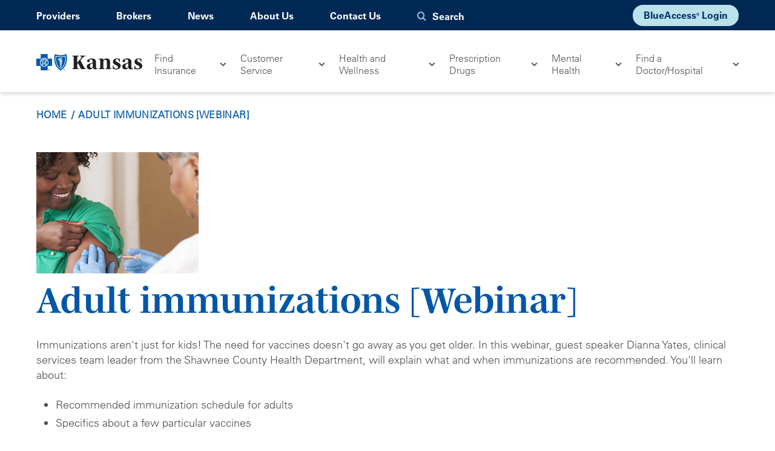

--- FILE ---
content_type: text/html; charset=UTF-8
request_url: https://www.bcbsks.com/elearning/adult-immunizations-webinar
body_size: 12051
content:
<!DOCTYPE html>
<!--[if IE 8 ]><html class="coh-ie8"  lang="en" dir="ltr" prefix="og: https://ogp.me/ns#"> <![endif]-->
<!--[if IE 9 ]><html class="coh-ie9"  lang="en" dir="ltr" prefix="og: https://ogp.me/ns#"> <![endif]-->
<!--[if (gt IE 9)|!(IE)]><!--> <html lang="en" dir="ltr" prefix="og: https://ogp.me/ns#"> <!--<![endif]-->
<head>
<script src='/themes/custom/cohesion-theme-bcbsks/js/nr-data-header.js'></script>
    <meta charset="utf-8" />
<meta name="description" content="Immunizations aren&#039;t just for kids! The need for vaccines doesn&#039;t go away as you get older. In this webinar, guest speaker Dianna Yates, clinical services team leader from the Shawnee County Health Department, will explain what and when immunizations are recommended. You&#039;ll learn about:" />
<link rel="canonical" href="https://www.bcbsks.com/elearning/adult-immunizations-webinar" />
<link rel="image_src" href="https://www.bcbsks.com/images/ogpng" />
<meta property="og:type" content="page" />
<meta property="og:url" content="https://www.bcbsks.com/elearning/adult-immunizations-webinar" />
<meta property="og:title" content="Adult immunizations [Webinar]" />
<meta property="og:description" content="Immunizations aren&#039;t just for kids! The need for vaccines doesn&#039;t go away as you get older. In this webinar, guest speaker Dianna Yates, clinical services team leader from the Shawnee County Health Department, will explain what and when immunizations are recommended. You&#039;ll learn about:" />
<meta property="og:image" content="https://www.bcbsks.com/images/ogpng" />
<meta name="twitter:card" content="summary_large_image" />
<meta name="twitter:title" content="Adult immunizations [Webinar]" />
<meta name="twitter:description" content="Immunizations aren&#039;t just for kids! The need for vaccines doesn&#039;t go away as you get older. In this webinar, guest speaker Dianna Yates, clinical services team leader from the Shawnee County Health Department, will explain what and when immunizations are recommended. You&#039;ll learn about:" />
<meta name="twitter:image" content="https://www.bcbsks.com/images/ogpng" />
<meta name="Generator" content="Drupal 10 (https://www.drupal.org)" />
<meta name="MobileOptimized" content="width" />
<meta name="HandheldFriendly" content="true" />
<meta name="viewport" content="width=device-width, initial-scale=1.0" />
<!--bcbsks prod - updated with settings.php-->
<script src="https://assets.adobedtm.com/124e0fadda04/33c6e5504c4b/launch-885af86d7a8c.min.js" async></script>
<script type="application/ld+json">{
    "@context": "https://schema.org",
    "@graph": [
        {
            "@type": "Article",
            "name": "Adult immunizations [Webinar]",
            "description": "Immunizations aren\u0027t just for kids! The need for vaccines doesn\u0027t go away as you get older. In this webinar, guest speaker Dianna Yates, clinical services team leader from the Shawnee County Health Department, will explain what and when immunizations are recommended. You\u0027ll learn about:"
        }
    ]
}</script>
<link rel="stylesheet" href="https://fonts.googleapis.com/css2?family=Roboto:ital,wght@0,400;0,700;1,400;1,700&amp;display=swap" type="text/css" />
<link rel="stylesheet" href="https://fonts.googleapis.com/css2?family=Roboto+Condensed:ital,wght@0,400;0,700;1,400;1,700&amp;display=swap" type="text/css" />
<link rel="icon" href="/sites/default/files/favicon.ico" type="image/vnd.microsoft.icon" />
<link rel="alternate" hreflang="en" href="https://www.bcbsks.com/elearning/adult-immunizations-webinar" />

    <title>Adult immunizations [Webinar] | Blue Cross and Blue Shield of Kansas</title>
    <link rel="stylesheet" media="all" href="/sites/default/files/css/css_z0VqFn5V9DEMCmyoq5RGimc6UYE1SUJTfDEikjDhMUY.css?delta=0&amp;language=en&amp;theme=cohesion_theme_bcbsks&amp;include=[base64]" />
<link rel="stylesheet" media="all" href="/sites/default/files/css/css_QKpRdSf20zvDhgdpjMBX2cgZx7qzH12cmJqr_ohN5z4.css?delta=1&amp;language=en&amp;theme=cohesion_theme_bcbsks&amp;include=[base64]" />
<link rel="stylesheet" media="all" href="/sites/default/files/asset_injector/css/2_column_card_with_accordions_styles-759a3d1dc95af692bb8ced8167cbc4c1.css?t9apnk" />
<link rel="stylesheet" media="all" href="/sites/default/files/css/css_tT9mbfyIaqJZsiyvCgCCBjnCZ2SKZn6duX3HTCYO4VU.css?delta=3&amp;language=en&amp;theme=cohesion_theme_bcbsks&amp;include=[base64]" />
<link rel="stylesheet" media="all" href="/sites/default/files/asset_injector/css/supernav_bar_fix-e2ac30132fb9567ad9d441e7a58ebeae.css?t9apnk" />
<link rel="stylesheet" media="all" href="/sites/default/files/css/css_vtpLGFzY9IPLAWmzOkV2afEG-J5vA4sN5cgfPB8DZWo.css?delta=5&amp;language=en&amp;theme=cohesion_theme_bcbsks&amp;include=[base64]" />

    <script type="application/json" data-drupal-selector="drupal-settings-json">{"path":{"baseUrl":"\/","pathPrefix":"","currentPath":"node\/3996","currentPathIsAdmin":false,"isFront":false,"currentLanguage":"en"},"pluralDelimiter":"\u0003","suppressDeprecationErrors":true,"gtag":{"tagId":"","consentMode":false,"otherIds":[],"events":[],"additionalConfigInfo":[]},"ajaxPageState":{"libraries":"[base64]","theme":"cohesion_theme_bcbsks","theme_token":null},"ajaxTrustedUrl":{"\/search":true},"gtm":{"tagId":null,"settings":{"data_layer":"dataLayer","include_environment":false},"tagIds":["GTM-N5K28V"]},"cohesion":{"currentAdminTheme":"acquia_claro","front_end_settings":{"global_js":{"matchHeight":1,"parallax_scrolling":1,"cohMatchHeights":1}},"google_map_api_key":null,"google_map_api_key_geo":null,"animate_on_view_mobile":"DISABLED","add_animation_classes":"DISABLED","responsive_grid_settings":{"gridType":"desktop-first","columns":12,"breakpoints":{"xl":{"width":1200,"innerGutter":16,"outerGutter":20,"widthType":"fixed","previewColumns":12,"label":"Television","class":"coh-icon-television","iconHex":"F26C","boxedWidth":1160},"lg":{"width":1170,"innerGutter":16,"outerGutter":20,"widthType":"fluid","previewColumns":12,"label":"Desktop","class":"coh-icon-desktop","iconHex":"F108","boxedWidth":1130},"md":{"width":1024,"innerGutter":16,"outerGutter":16,"widthType":"fluid","previewColumns":12,"label":"Laptop","class":"coh-icon-laptop","iconHex":"F109","boxedWidth":992},"sm":{"width":768,"innerGutter":16,"outerGutter":16,"widthType":"fluid","previewColumns":6,"label":"Tablet","class":"coh-icon-tablet","iconHex":"F10A","boxedWidth":736},"ps":{"width":565,"innerGutter":16,"outerGutter":16,"widthType":"fluid","previewColumns":6,"label":"Mobile landscape","class":"coh-icon-mobile-landscape","iconHex":"E91E","boxedWidth":533},"xs":{"innerGutter":16,"outerGutter":16,"previewColumns":6,"label":"Mobile","class":"coh-icon-mobile","iconHex":"F10B","boxedWidth":288,"width":320,"widthType":"fluid","mobilePlaceholderWidth":320,"mobilePlaceholderType":"fluid"}}},"use_dx8":true,"sidebar_view_style":"titles","log_dx8_error":false,"error_url":"\/cohesionapi\/logger\/jserrors","dx8_content_paths":[["settings","content"],["settings","content","text"],["settings","markerInfo","text"],["settings","title"],["markup","prefix"],["markup","suffix"],["markup","attributes",["value"]],["hideNoData","hideData"],["hideNoData","hideData","text"]]},"collapsiblock":{"active_pages":false,"slide_speed":200,"cookie_lifetime":null,"switcher_enabled":null,"switcher_class":null},"sitewideAlert":{"refreshInterval":120000,"automaticRefresh":false},"user":{"uid":0,"permissionsHash":"a1f1bc00b665fb3b1e6647f181429bf13e09b0ab05196caaab01a952feec3996"}}</script>
<script src="/sites/default/files/js/js_9b0j1qTrxAVAQFNadpGzqOwAgJkeAQKvaP67jtTNPY8.js?scope=header&amp;delta=0&amp;language=en&amp;theme=cohesion_theme_bcbsks&amp;include=[base64]"></script>
<script src="/modules/contrib/google_tag/js/gtag.js?t9apnk"></script>
<script src="/modules/contrib/google_tag/js/gtm.js?t9apnk"></script>

    <script type="text/javascript">
      var MTIProjectId='37a120c6-16e9-46f4-9b73-37ee1c728d19';
      (function() {
        var mtiTracking = document.createElement('script');
        mtiTracking.type='text/javascript';
        mtiTracking.async='true';
        mtiTracking.src='/themes/custom/cohesion-theme-bcbsks/js/mtiFontTrackingCode.js';
        (document.getElementsByTagName('head')[0]||document.getElementsByTagName('body')[0]).appendChild( mtiTracking );
      })();
    </script>
    <style>.ssa-instance-e9a2365d8f3fa26a8a7312b4333b7180.coh-ce-cpt_social_links-87fdc66d1 {  font-size: 1.5rem;    background-color: rgba(0, 40, 85, 1);  color: rgb(255, 255, 255);  -webkit-border-radius: 50%;          border-radius: 50%;  text-decoration: none;}@media (max-width: 1023px) {  .ssa-instance-e9a2365d8f3fa26a8a7312b4333b7180.coh-ce-cpt_social_links-87fdc66d1 {    font-size: 1.5rem;  }}.facebook.ssa-instance-e9a2365d8f3fa26a8a7312b4333b7180.coh-ce-cpt_social_links-87fdc66d1:before {  line-height: 1.0;  font-weight: normal;  text-transform: none;  speak: none;  font-variant: normal;  -webkit-font-smoothing: antialiased;  -moz-osx-font-smoothing: grayscale;  content: "\f09a";  font-family: icomoon;}.twitter.ssa-instance-e9a2365d8f3fa26a8a7312b4333b7180.coh-ce-cpt_social_links-87fdc66d1:before {  line-height: 1.0;  font-weight: normal;  text-transform: none;  speak: none;  font-variant: normal;  -webkit-font-smoothing: antialiased;  -moz-osx-font-smoothing: grayscale;  content: "\f099";  font-family: icomoon;  content: url("data:image/svg+xml,%3Csvg xmlns='http://www.w3.org/2000/svg' width='2em' height='2em' viewBox='0 0 24 24'%3E%3Cpath fill='white' d='M16.6 5.82s.51.5 0 0A4.278 4.278 0 0 1 15.54 3h-3.09v12.4a2.592 2.592 0 0 1-2.59 2.5c-1.42 0-2.6-1.16-2.6-2.6c0-1.72 1.66-3.01 3.37-2.48V9.66c-3.45-.46-6.47 2.22-6.47 5.64c0 3.33 2.76 5.7 5.69 5.7c3.14 0 5.69-2.55 5.69-5.7V9.01a7.35 7.35 0 0 0 4.3 1.38V7.3s-1.88.09-3.24-1.48'/%3E%3C/svg%3E");  margin-top: 5px;  margin-right: -0.25rem;  margin-left: -0.25rem;  font-size: 1.55rem;}.linkedin.ssa-instance-e9a2365d8f3fa26a8a7312b4333b7180.coh-ce-cpt_social_links-87fdc66d1:before {  line-height: 1.0;  font-weight: normal;  text-transform: none;  speak: none;  font-variant: normal;  -webkit-font-smoothing: antialiased;  -moz-osx-font-smoothing: grayscale;  content: "\f0e1";  font-family: icomoon;}.youtube.ssa-instance-e9a2365d8f3fa26a8a7312b4333b7180.coh-ce-cpt_social_links-87fdc66d1:before {  line-height: 1.0;  font-weight: normal;  text-transform: none;  speak: none;  font-variant: normal;  -webkit-font-smoothing: antialiased;  -moz-osx-font-smoothing: grayscale;  content: "\f16a";  font-family: icomoon;}.instagram.ssa-instance-e9a2365d8f3fa26a8a7312b4333b7180.coh-ce-cpt_social_links-87fdc66d1:before {  line-height: 1.0;  font-weight: normal;  text-transform: none;  speak: none;  font-variant: normal;  -webkit-font-smoothing: antialiased;  -moz-osx-font-smoothing: grayscale;  content: "\f16d";  font-family: icomoon;}.youblue.ssa-instance-e9a2365d8f3fa26a8a7312b4333b7180.coh-ce-cpt_social_links-87fdc66d1:before {  content: "";  height: 100%;  width: 100%;  display: inline-block;    background-image: url("/sites/default/files/2021-07/you_plus_blue.png");  background-position: center;  background-size: contain;  background-repeat: no-repeat;  background-attachment: scroll;}.vimeo.ssa-instance-e9a2365d8f3fa26a8a7312b4333b7180.coh-ce-cpt_social_links-87fdc66d1:before {  line-height: 1.0;  font-weight: normal;  text-transform: none;  speak: none;  font-variant: normal;  -webkit-font-smoothing: antialiased;  -moz-osx-font-smoothing: grayscale;  content: "\f27d";  font-family: icomoon;}.medium.ssa-instance-e9a2365d8f3fa26a8a7312b4333b7180.coh-ce-cpt_social_links-87fdc66d1:before {  line-height: 1.0;  font-weight: normal;  text-transform: none;  speak: none;  font-variant: normal;  -webkit-font-smoothing: antialiased;  -moz-osx-font-smoothing: grayscale;  content: "\f23a";  font-family: icomoon;}.pinterest.ssa-instance-e9a2365d8f3fa26a8a7312b4333b7180.coh-ce-cpt_social_links-87fdc66d1:before {  line-height: 1.0;  font-weight: normal;  text-transform: none;  speak: none;  font-variant: normal;  -webkit-font-smoothing: antialiased;  -moz-osx-font-smoothing: grayscale;  content: "\f231";  font-family: icomoon;}.rss.ssa-instance-e9a2365d8f3fa26a8a7312b4333b7180.coh-ce-cpt_social_links-87fdc66d1:before {  line-height: 1.0;  font-weight: normal;  text-transform: none;  speak: none;  font-variant: normal;  -webkit-font-smoothing: antialiased;  -moz-osx-font-smoothing: grayscale;  content: "\f09e";  font-family: icomoon;}.behance.ssa-instance-e9a2365d8f3fa26a8a7312b4333b7180.coh-ce-cpt_social_links-87fdc66d1:before {  line-height: 1.0;  font-weight: normal;  text-transform: none;  speak: none;  font-variant: normal;  -webkit-font-smoothing: antialiased;  -moz-osx-font-smoothing: grayscale;  content: "\f19a";  font-family: icomoon;}.drupal.ssa-instance-e9a2365d8f3fa26a8a7312b4333b7180.coh-ce-cpt_social_links-87fdc66d1:before {  line-height: 1.0;  font-weight: normal;  text-transform: none;  speak: none;  font-variant: normal;  -webkit-font-smoothing: antialiased;  -moz-osx-font-smoothing: grayscale;  content: "\f1a9";  font-family: icomoon;}.github.ssa-instance-e9a2365d8f3fa26a8a7312b4333b7180.coh-ce-cpt_social_links-87fdc66d1:before {  line-height: 1.0;  font-weight: normal;  text-transform: none;  speak: none;  font-variant: normal;  -webkit-font-smoothing: antialiased;  -moz-osx-font-smoothing: grayscale;  content: "\f09b";  font-family: icomoon;}.xing.ssa-instance-e9a2365d8f3fa26a8a7312b4333b7180.coh-ce-cpt_social_links-87fdc66d1:before {  line-height: 1.0;  font-weight: normal;  text-transform: none;  speak: none;  font-variant: normal;  -webkit-font-smoothing: antialiased;  -moz-osx-font-smoothing: grayscale;  content: "\f168";  font-family: icomoon;}.bitbucket.ssa-instance-e9a2365d8f3fa26a8a7312b4333b7180.coh-ce-cpt_social_links-87fdc66d1:before {  line-height: 1.0;  font-weight: normal;  text-transform: none;  speak: none;  font-variant: normal;  -webkit-font-smoothing: antialiased;  -moz-osx-font-smoothing: grayscale;  content: "\f171";  font-family: icomoon;}.whatsapp.ssa-instance-e9a2365d8f3fa26a8a7312b4333b7180.coh-ce-cpt_social_links-87fdc66d1:before {  line-height: 1.0;  font-weight: normal;  text-transform: none;  speak: none;  font-variant: normal;  -webkit-font-smoothing: antialiased;  -moz-osx-font-smoothing: grayscale;  content: "\f232";  font-family: icomoon;}.slideshare.ssa-instance-e9a2365d8f3fa26a8a7312b4333b7180.coh-ce-cpt_social_links-87fdc66d1:before {  line-height: 1.0;  font-weight: normal;  text-transform: none;  speak: none;  font-variant: normal;  -webkit-font-smoothing: antialiased;  -moz-osx-font-smoothing: grayscale;  content: "\f1e7";  font-family: icomoon;}.flickr.ssa-instance-e9a2365d8f3fa26a8a7312b4333b7180.coh-ce-cpt_social_links-87fdc66d1:before {  line-height: 1.0;  font-weight: normal;  text-transform: none;  speak: none;  font-variant: normal;  -webkit-font-smoothing: antialiased;  -moz-osx-font-smoothing: grayscale;  content: "\f16e";  font-family: icomoon;}.vkontakte.ssa-instance-e9a2365d8f3fa26a8a7312b4333b7180.coh-ce-cpt_social_links-87fdc66d1:before {  line-height: 1.0;  font-weight: normal;  text-transform: none;  speak: none;  font-variant: normal;  -webkit-font-smoothing: antialiased;  -moz-osx-font-smoothing: grayscale;  content: "\f189";  font-family: icomoon;}.tumblr.ssa-instance-e9a2365d8f3fa26a8a7312b4333b7180.coh-ce-cpt_social_links-87fdc66d1:before {  line-height: 1.0;  font-weight: normal;  text-transform: none;  speak: none;  font-variant: normal;  -webkit-font-smoothing: antialiased;  -moz-osx-font-smoothing: grayscale;  content: "\f173";  font-family: icomoon;}.tiktok.ssa-instance-e9a2365d8f3fa26a8a7312b4333b7180.coh-ce-cpt_social_links-87fdc66d1:before {  content: url("data:image/svg+xml,%3Csvg xmlns='http://www.w3.org/2000/svg' width='2rem' height='2rem' viewBox='0 0 24 24'%3E%3Cpath fill='white' d='M16.6 5.82s.51.5 0 0A4.278 4.278 0 0 1 15.54 3h-3.09v12.4a2.592 2.592 0 0 1-2.59 2.5c-1.42 0-2.6-1.16-2.6-2.6c0-1.72 1.66-3.01 3.37-2.48V9.66c-3.45-.46-6.47 2.22-6.47 5.64c0 3.33 2.76 5.7 5.69 5.7c3.14 0 5.69-2.55 5.69-5.7V9.01a7.35 7.35 0 0 0 4.3 1.38V7.3s-1.88.09-3.24-1.48'/%3E%3C/svg%3E");  font-size: 1.55rem;}.wordpress.ssa-instance-e9a2365d8f3fa26a8a7312b4333b7180.coh-ce-cpt_social_links-87fdc66d1:before {  line-height: 1.0;  font-weight: normal;  text-transform: none;  speak: none;  font-variant: normal;  -webkit-font-smoothing: antialiased;  -moz-osx-font-smoothing: grayscale;  content: "\f19a";  font-family: icomoon;}.ssa-instance-e9a2365d8f3fa26a8a7312b4333b7180.coh-ce-cpt_social_links-87fdc66d2 {  font-size: 1.5rem;    background-color: rgba(0, 40, 85, 1);  color: rgb(255, 255, 255);  -webkit-border-radius: 50%;          border-radius: 50%;  text-decoration: none;}@media (max-width: 1023px) {  .ssa-instance-e9a2365d8f3fa26a8a7312b4333b7180.coh-ce-cpt_social_links-87fdc66d2 {    font-size: 1.5rem;  }}.facebook.ssa-instance-e9a2365d8f3fa26a8a7312b4333b7180.coh-ce-cpt_social_links-87fdc66d2:before {  line-height: 1.0;  font-weight: normal;  text-transform: none;  speak: none;  font-variant: normal;  -webkit-font-smoothing: antialiased;  -moz-osx-font-smoothing: grayscale;  content: "\f09a";  font-family: icomoon;}.twitter.ssa-instance-e9a2365d8f3fa26a8a7312b4333b7180.coh-ce-cpt_social_links-87fdc66d2:before {  line-height: 1.0;  font-weight: normal;  text-transform: none;  speak: none;  font-variant: normal;  -webkit-font-smoothing: antialiased;  -moz-osx-font-smoothing: grayscale;  content: "\f099";  font-family: icomoon;  content: url("data:image/svg+xml,%3Csvg xmlns='http://www.w3.org/2000/svg' width='2em' height='2em' viewBox='0 0 24 24'%3E%3Cpath fill='white' d='M16.6 5.82s.51.5 0 0A4.278 4.278 0 0 1 15.54 3h-3.09v12.4a2.592 2.592 0 0 1-2.59 2.5c-1.42 0-2.6-1.16-2.6-2.6c0-1.72 1.66-3.01 3.37-2.48V9.66c-3.45-.46-6.47 2.22-6.47 5.64c0 3.33 2.76 5.7 5.69 5.7c3.14 0 5.69-2.55 5.69-5.7V9.01a7.35 7.35 0 0 0 4.3 1.38V7.3s-1.88.09-3.24-1.48'/%3E%3C/svg%3E");  margin-top: 5px;  margin-right: -0.25rem;  margin-left: -0.25rem;  font-size: 1.55rem;}.linkedin.ssa-instance-e9a2365d8f3fa26a8a7312b4333b7180.coh-ce-cpt_social_links-87fdc66d2:before {  line-height: 1.0;  font-weight: normal;  text-transform: none;  speak: none;  font-variant: normal;  -webkit-font-smoothing: antialiased;  -moz-osx-font-smoothing: grayscale;  content: "\f0e1";  font-family: icomoon;}.youtube.ssa-instance-e9a2365d8f3fa26a8a7312b4333b7180.coh-ce-cpt_social_links-87fdc66d2:before {  line-height: 1.0;  font-weight: normal;  text-transform: none;  speak: none;  font-variant: normal;  -webkit-font-smoothing: antialiased;  -moz-osx-font-smoothing: grayscale;  content: "\f16a";  font-family: icomoon;}.instagram.ssa-instance-e9a2365d8f3fa26a8a7312b4333b7180.coh-ce-cpt_social_links-87fdc66d2:before {  line-height: 1.0;  font-weight: normal;  text-transform: none;  speak: none;  font-variant: normal;  -webkit-font-smoothing: antialiased;  -moz-osx-font-smoothing: grayscale;  content: "\f16d";  font-family: icomoon;}.youblue.ssa-instance-e9a2365d8f3fa26a8a7312b4333b7180.coh-ce-cpt_social_links-87fdc66d2:before {  content: "";  height: 100%;  width: 100%;  display: inline-block;    background-image: url("/sites/default/files/2021-07/you_plus_blue.png");  background-position: center;  background-size: contain;  background-repeat: no-repeat;  background-attachment: scroll;}.vimeo.ssa-instance-e9a2365d8f3fa26a8a7312b4333b7180.coh-ce-cpt_social_links-87fdc66d2:before {  line-height: 1.0;  font-weight: normal;  text-transform: none;  speak: none;  font-variant: normal;  -webkit-font-smoothing: antialiased;  -moz-osx-font-smoothing: grayscale;  content: "\f27d";  font-family: icomoon;}.medium.ssa-instance-e9a2365d8f3fa26a8a7312b4333b7180.coh-ce-cpt_social_links-87fdc66d2:before {  line-height: 1.0;  font-weight: normal;  text-transform: none;  speak: none;  font-variant: normal;  -webkit-font-smoothing: antialiased;  -moz-osx-font-smoothing: grayscale;  content: "\f23a";  font-family: icomoon;}.pinterest.ssa-instance-e9a2365d8f3fa26a8a7312b4333b7180.coh-ce-cpt_social_links-87fdc66d2:before {  line-height: 1.0;  font-weight: normal;  text-transform: none;  speak: none;  font-variant: normal;  -webkit-font-smoothing: antialiased;  -moz-osx-font-smoothing: grayscale;  content: "\f231";  font-family: icomoon;}.rss.ssa-instance-e9a2365d8f3fa26a8a7312b4333b7180.coh-ce-cpt_social_links-87fdc66d2:before {  line-height: 1.0;  font-weight: normal;  text-transform: none;  speak: none;  font-variant: normal;  -webkit-font-smoothing: antialiased;  -moz-osx-font-smoothing: grayscale;  content: "\f09e";  font-family: icomoon;}.behance.ssa-instance-e9a2365d8f3fa26a8a7312b4333b7180.coh-ce-cpt_social_links-87fdc66d2:before {  line-height: 1.0;  font-weight: normal;  text-transform: none;  speak: none;  font-variant: normal;  -webkit-font-smoothing: antialiased;  -moz-osx-font-smoothing: grayscale;  content: "\f19a";  font-family: icomoon;}.drupal.ssa-instance-e9a2365d8f3fa26a8a7312b4333b7180.coh-ce-cpt_social_links-87fdc66d2:before {  line-height: 1.0;  font-weight: normal;  text-transform: none;  speak: none;  font-variant: normal;  -webkit-font-smoothing: antialiased;  -moz-osx-font-smoothing: grayscale;  content: "\f1a9";  font-family: icomoon;}.github.ssa-instance-e9a2365d8f3fa26a8a7312b4333b7180.coh-ce-cpt_social_links-87fdc66d2:before {  line-height: 1.0;  font-weight: normal;  text-transform: none;  speak: none;  font-variant: normal;  -webkit-font-smoothing: antialiased;  -moz-osx-font-smoothing: grayscale;  content: "\f09b";  font-family: icomoon;}.xing.ssa-instance-e9a2365d8f3fa26a8a7312b4333b7180.coh-ce-cpt_social_links-87fdc66d2:before {  line-height: 1.0;  font-weight: normal;  text-transform: none;  speak: none;  font-variant: normal;  -webkit-font-smoothing: antialiased;  -moz-osx-font-smoothing: grayscale;  content: "\f168";  font-family: icomoon;}.bitbucket.ssa-instance-e9a2365d8f3fa26a8a7312b4333b7180.coh-ce-cpt_social_links-87fdc66d2:before {  line-height: 1.0;  font-weight: normal;  text-transform: none;  speak: none;  font-variant: normal;  -webkit-font-smoothing: antialiased;  -moz-osx-font-smoothing: grayscale;  content: "\f171";  font-family: icomoon;}.whatsapp.ssa-instance-e9a2365d8f3fa26a8a7312b4333b7180.coh-ce-cpt_social_links-87fdc66d2:before {  line-height: 1.0;  font-weight: normal;  text-transform: none;  speak: none;  font-variant: normal;  -webkit-font-smoothing: antialiased;  -moz-osx-font-smoothing: grayscale;  content: "\f232";  font-family: icomoon;}.slideshare.ssa-instance-e9a2365d8f3fa26a8a7312b4333b7180.coh-ce-cpt_social_links-87fdc66d2:before {  line-height: 1.0;  font-weight: normal;  text-transform: none;  speak: none;  font-variant: normal;  -webkit-font-smoothing: antialiased;  -moz-osx-font-smoothing: grayscale;  content: "\f1e7";  font-family: icomoon;}.flickr.ssa-instance-e9a2365d8f3fa26a8a7312b4333b7180.coh-ce-cpt_social_links-87fdc66d2:before {  line-height: 1.0;  font-weight: normal;  text-transform: none;  speak: none;  font-variant: normal;  -webkit-font-smoothing: antialiased;  -moz-osx-font-smoothing: grayscale;  content: "\f16e";  font-family: icomoon;}.vkontakte.ssa-instance-e9a2365d8f3fa26a8a7312b4333b7180.coh-ce-cpt_social_links-87fdc66d2:before {  line-height: 1.0;  font-weight: normal;  text-transform: none;  speak: none;  font-variant: normal;  -webkit-font-smoothing: antialiased;  -moz-osx-font-smoothing: grayscale;  content: "\f189";  font-family: icomoon;}.tumblr.ssa-instance-e9a2365d8f3fa26a8a7312b4333b7180.coh-ce-cpt_social_links-87fdc66d2:before {  line-height: 1.0;  font-weight: normal;  text-transform: none;  speak: none;  font-variant: normal;  -webkit-font-smoothing: antialiased;  -moz-osx-font-smoothing: grayscale;  content: "\f173";  font-family: icomoon;}.tiktok.ssa-instance-e9a2365d8f3fa26a8a7312b4333b7180.coh-ce-cpt_social_links-87fdc66d2:before {  content: url("data:image/svg+xml,%3Csvg xmlns='http://www.w3.org/2000/svg' width='2rem' height='2rem' viewBox='0 0 24 24'%3E%3Cpath fill='white' d='M16.6 5.82s.51.5 0 0A4.278 4.278 0 0 1 15.54 3h-3.09v12.4a2.592 2.592 0 0 1-2.59 2.5c-1.42 0-2.6-1.16-2.6-2.6c0-1.72 1.66-3.01 3.37-2.48V9.66c-3.45-.46-6.47 2.22-6.47 5.64c0 3.33 2.76 5.7 5.69 5.7c3.14 0 5.69-2.55 5.69-5.7V9.01a7.35 7.35 0 0 0 4.3 1.38V7.3s-1.88.09-3.24-1.48'/%3E%3C/svg%3E");  font-size: 1.55rem;}.wordpress.ssa-instance-e9a2365d8f3fa26a8a7312b4333b7180.coh-ce-cpt_social_links-87fdc66d2:before {  line-height: 1.0;  font-weight: normal;  text-transform: none;  speak: none;  font-variant: normal;  -webkit-font-smoothing: antialiased;  -moz-osx-font-smoothing: grayscale;  content: "\f19a";  font-family: icomoon;}.ssa-instance-e9a2365d8f3fa26a8a7312b4333b7180.coh-ce-cpt_social_links-87fdc66d3 {  font-size: 1.5rem;    background-color: rgba(0, 40, 85, 1);  color: rgb(255, 255, 255);  -webkit-border-radius: 50%;          border-radius: 50%;  text-decoration: none;}@media (max-width: 1023px) {  .ssa-instance-e9a2365d8f3fa26a8a7312b4333b7180.coh-ce-cpt_social_links-87fdc66d3 {    font-size: 1.5rem;  }}.facebook.ssa-instance-e9a2365d8f3fa26a8a7312b4333b7180.coh-ce-cpt_social_links-87fdc66d3:before {  line-height: 1.0;  font-weight: normal;  text-transform: none;  speak: none;  font-variant: normal;  -webkit-font-smoothing: antialiased;  -moz-osx-font-smoothing: grayscale;  content: "\f09a";  font-family: icomoon;}.twitter.ssa-instance-e9a2365d8f3fa26a8a7312b4333b7180.coh-ce-cpt_social_links-87fdc66d3:before {  line-height: 1.0;  font-weight: normal;  text-transform: none;  speak: none;  font-variant: normal;  -webkit-font-smoothing: antialiased;  -moz-osx-font-smoothing: grayscale;  content: "\f099";  font-family: icomoon;  content: url("data:image/svg+xml,%3Csvg xmlns='http://www.w3.org/2000/svg' width='2em' height='2em' viewBox='0 0 24 24'%3E%3Cpath fill='white' d='M16.6 5.82s.51.5 0 0A4.278 4.278 0 0 1 15.54 3h-3.09v12.4a2.592 2.592 0 0 1-2.59 2.5c-1.42 0-2.6-1.16-2.6-2.6c0-1.72 1.66-3.01 3.37-2.48V9.66c-3.45-.46-6.47 2.22-6.47 5.64c0 3.33 2.76 5.7 5.69 5.7c3.14 0 5.69-2.55 5.69-5.7V9.01a7.35 7.35 0 0 0 4.3 1.38V7.3s-1.88.09-3.24-1.48'/%3E%3C/svg%3E");  margin-top: 5px;  margin-right: -0.25rem;  margin-left: -0.25rem;  font-size: 1.55rem;}.linkedin.ssa-instance-e9a2365d8f3fa26a8a7312b4333b7180.coh-ce-cpt_social_links-87fdc66d3:before {  line-height: 1.0;  font-weight: normal;  text-transform: none;  speak: none;  font-variant: normal;  -webkit-font-smoothing: antialiased;  -moz-osx-font-smoothing: grayscale;  content: "\f0e1";  font-family: icomoon;}.youtube.ssa-instance-e9a2365d8f3fa26a8a7312b4333b7180.coh-ce-cpt_social_links-87fdc66d3:before {  line-height: 1.0;  font-weight: normal;  text-transform: none;  speak: none;  font-variant: normal;  -webkit-font-smoothing: antialiased;  -moz-osx-font-smoothing: grayscale;  content: "\f16a";  font-family: icomoon;}.instagram.ssa-instance-e9a2365d8f3fa26a8a7312b4333b7180.coh-ce-cpt_social_links-87fdc66d3:before {  line-height: 1.0;  font-weight: normal;  text-transform: none;  speak: none;  font-variant: normal;  -webkit-font-smoothing: antialiased;  -moz-osx-font-smoothing: grayscale;  content: "\f16d";  font-family: icomoon;}.youblue.ssa-instance-e9a2365d8f3fa26a8a7312b4333b7180.coh-ce-cpt_social_links-87fdc66d3:before {  content: "";  height: 100%;  width: 100%;  display: inline-block;    background-image: url("/sites/default/files/2021-07/you_plus_blue.png");  background-position: center;  background-size: contain;  background-repeat: no-repeat;  background-attachment: scroll;}.vimeo.ssa-instance-e9a2365d8f3fa26a8a7312b4333b7180.coh-ce-cpt_social_links-87fdc66d3:before {  line-height: 1.0;  font-weight: normal;  text-transform: none;  speak: none;  font-variant: normal;  -webkit-font-smoothing: antialiased;  -moz-osx-font-smoothing: grayscale;  content: "\f27d";  font-family: icomoon;}.medium.ssa-instance-e9a2365d8f3fa26a8a7312b4333b7180.coh-ce-cpt_social_links-87fdc66d3:before {  line-height: 1.0;  font-weight: normal;  text-transform: none;  speak: none;  font-variant: normal;  -webkit-font-smoothing: antialiased;  -moz-osx-font-smoothing: grayscale;  content: "\f23a";  font-family: icomoon;}.pinterest.ssa-instance-e9a2365d8f3fa26a8a7312b4333b7180.coh-ce-cpt_social_links-87fdc66d3:before {  line-height: 1.0;  font-weight: normal;  text-transform: none;  speak: none;  font-variant: normal;  -webkit-font-smoothing: antialiased;  -moz-osx-font-smoothing: grayscale;  content: "\f231";  font-family: icomoon;}.rss.ssa-instance-e9a2365d8f3fa26a8a7312b4333b7180.coh-ce-cpt_social_links-87fdc66d3:before {  line-height: 1.0;  font-weight: normal;  text-transform: none;  speak: none;  font-variant: normal;  -webkit-font-smoothing: antialiased;  -moz-osx-font-smoothing: grayscale;  content: "\f09e";  font-family: icomoon;}.behance.ssa-instance-e9a2365d8f3fa26a8a7312b4333b7180.coh-ce-cpt_social_links-87fdc66d3:before {  line-height: 1.0;  font-weight: normal;  text-transform: none;  speak: none;  font-variant: normal;  -webkit-font-smoothing: antialiased;  -moz-osx-font-smoothing: grayscale;  content: "\f19a";  font-family: icomoon;}.drupal.ssa-instance-e9a2365d8f3fa26a8a7312b4333b7180.coh-ce-cpt_social_links-87fdc66d3:before {  line-height: 1.0;  font-weight: normal;  text-transform: none;  speak: none;  font-variant: normal;  -webkit-font-smoothing: antialiased;  -moz-osx-font-smoothing: grayscale;  content: "\f1a9";  font-family: icomoon;}.github.ssa-instance-e9a2365d8f3fa26a8a7312b4333b7180.coh-ce-cpt_social_links-87fdc66d3:before {  line-height: 1.0;  font-weight: normal;  text-transform: none;  speak: none;  font-variant: normal;  -webkit-font-smoothing: antialiased;  -moz-osx-font-smoothing: grayscale;  content: "\f09b";  font-family: icomoon;}.xing.ssa-instance-e9a2365d8f3fa26a8a7312b4333b7180.coh-ce-cpt_social_links-87fdc66d3:before {  line-height: 1.0;  font-weight: normal;  text-transform: none;  speak: none;  font-variant: normal;  -webkit-font-smoothing: antialiased;  -moz-osx-font-smoothing: grayscale;  content: "\f168";  font-family: icomoon;}.bitbucket.ssa-instance-e9a2365d8f3fa26a8a7312b4333b7180.coh-ce-cpt_social_links-87fdc66d3:before {  line-height: 1.0;  font-weight: normal;  text-transform: none;  speak: none;  font-variant: normal;  -webkit-font-smoothing: antialiased;  -moz-osx-font-smoothing: grayscale;  content: "\f171";  font-family: icomoon;}.whatsapp.ssa-instance-e9a2365d8f3fa26a8a7312b4333b7180.coh-ce-cpt_social_links-87fdc66d3:before {  line-height: 1.0;  font-weight: normal;  text-transform: none;  speak: none;  font-variant: normal;  -webkit-font-smoothing: antialiased;  -moz-osx-font-smoothing: grayscale;  content: "\f232";  font-family: icomoon;}.slideshare.ssa-instance-e9a2365d8f3fa26a8a7312b4333b7180.coh-ce-cpt_social_links-87fdc66d3:before {  line-height: 1.0;  font-weight: normal;  text-transform: none;  speak: none;  font-variant: normal;  -webkit-font-smoothing: antialiased;  -moz-osx-font-smoothing: grayscale;  content: "\f1e7";  font-family: icomoon;}.flickr.ssa-instance-e9a2365d8f3fa26a8a7312b4333b7180.coh-ce-cpt_social_links-87fdc66d3:before {  line-height: 1.0;  font-weight: normal;  text-transform: none;  speak: none;  font-variant: normal;  -webkit-font-smoothing: antialiased;  -moz-osx-font-smoothing: grayscale;  content: "\f16e";  font-family: icomoon;}.vkontakte.ssa-instance-e9a2365d8f3fa26a8a7312b4333b7180.coh-ce-cpt_social_links-87fdc66d3:before {  line-height: 1.0;  font-weight: normal;  text-transform: none;  speak: none;  font-variant: normal;  -webkit-font-smoothing: antialiased;  -moz-osx-font-smoothing: grayscale;  content: "\f189";  font-family: icomoon;}.tumblr.ssa-instance-e9a2365d8f3fa26a8a7312b4333b7180.coh-ce-cpt_social_links-87fdc66d3:before {  line-height: 1.0;  font-weight: normal;  text-transform: none;  speak: none;  font-variant: normal;  -webkit-font-smoothing: antialiased;  -moz-osx-font-smoothing: grayscale;  content: "\f173";  font-family: icomoon;}.tiktok.ssa-instance-e9a2365d8f3fa26a8a7312b4333b7180.coh-ce-cpt_social_links-87fdc66d3:before {  content: url("data:image/svg+xml,%3Csvg xmlns='http://www.w3.org/2000/svg' width='2rem' height='2rem' viewBox='0 0 24 24'%3E%3Cpath fill='white' d='M16.6 5.82s.51.5 0 0A4.278 4.278 0 0 1 15.54 3h-3.09v12.4a2.592 2.592 0 0 1-2.59 2.5c-1.42 0-2.6-1.16-2.6-2.6c0-1.72 1.66-3.01 3.37-2.48V9.66c-3.45-.46-6.47 2.22-6.47 5.64c0 3.33 2.76 5.7 5.69 5.7c3.14 0 5.69-2.55 5.69-5.7V9.01a7.35 7.35 0 0 0 4.3 1.38V7.3s-1.88.09-3.24-1.48'/%3E%3C/svg%3E");  font-size: 1.55rem;}.wordpress.ssa-instance-e9a2365d8f3fa26a8a7312b4333b7180.coh-ce-cpt_social_links-87fdc66d3:before {  line-height: 1.0;  font-weight: normal;  text-transform: none;  speak: none;  font-variant: normal;  -webkit-font-smoothing: antialiased;  -moz-osx-font-smoothing: grayscale;  content: "\f19a";  font-family: icomoon;}.ssa-instance-e9a2365d8f3fa26a8a7312b4333b7180.coh-ce-cpt_social_links-87fdc66d4 {  font-size: 1.5rem;    background-color: rgba(0, 40, 85, 1);  color: rgb(255, 255, 255);  -webkit-border-radius: 50%;          border-radius: 50%;  text-decoration: none;}@media (max-width: 1023px) {  .ssa-instance-e9a2365d8f3fa26a8a7312b4333b7180.coh-ce-cpt_social_links-87fdc66d4 {    font-size: 1.5rem;  }}.facebook.ssa-instance-e9a2365d8f3fa26a8a7312b4333b7180.coh-ce-cpt_social_links-87fdc66d4:before {  line-height: 1.0;  font-weight: normal;  text-transform: none;  speak: none;  font-variant: normal;  -webkit-font-smoothing: antialiased;  -moz-osx-font-smoothing: grayscale;  content: "\f09a";  font-family: icomoon;}.twitter.ssa-instance-e9a2365d8f3fa26a8a7312b4333b7180.coh-ce-cpt_social_links-87fdc66d4:before {  line-height: 1.0;  font-weight: normal;  text-transform: none;  speak: none;  font-variant: normal;  -webkit-font-smoothing: antialiased;  -moz-osx-font-smoothing: grayscale;  content: "\f099";  font-family: icomoon;  content: url("data:image/svg+xml,%3Csvg xmlns='http://www.w3.org/2000/svg' width='2em' height='2em' viewBox='0 0 24 24'%3E%3Cpath fill='white' d='M16.6 5.82s.51.5 0 0A4.278 4.278 0 0 1 15.54 3h-3.09v12.4a2.592 2.592 0 0 1-2.59 2.5c-1.42 0-2.6-1.16-2.6-2.6c0-1.72 1.66-3.01 3.37-2.48V9.66c-3.45-.46-6.47 2.22-6.47 5.64c0 3.33 2.76 5.7 5.69 5.7c3.14 0 5.69-2.55 5.69-5.7V9.01a7.35 7.35 0 0 0 4.3 1.38V7.3s-1.88.09-3.24-1.48'/%3E%3C/svg%3E");  margin-top: 5px;  margin-right: -0.25rem;  margin-left: -0.25rem;  font-size: 1.55rem;}.linkedin.ssa-instance-e9a2365d8f3fa26a8a7312b4333b7180.coh-ce-cpt_social_links-87fdc66d4:before {  line-height: 1.0;  font-weight: normal;  text-transform: none;  speak: none;  font-variant: normal;  -webkit-font-smoothing: antialiased;  -moz-osx-font-smoothing: grayscale;  content: "\f0e1";  font-family: icomoon;}.youtube.ssa-instance-e9a2365d8f3fa26a8a7312b4333b7180.coh-ce-cpt_social_links-87fdc66d4:before {  line-height: 1.0;  font-weight: normal;  text-transform: none;  speak: none;  font-variant: normal;  -webkit-font-smoothing: antialiased;  -moz-osx-font-smoothing: grayscale;  content: "\f16a";  font-family: icomoon;}.instagram.ssa-instance-e9a2365d8f3fa26a8a7312b4333b7180.coh-ce-cpt_social_links-87fdc66d4:before {  line-height: 1.0;  font-weight: normal;  text-transform: none;  speak: none;  font-variant: normal;  -webkit-font-smoothing: antialiased;  -moz-osx-font-smoothing: grayscale;  content: "\f16d";  font-family: icomoon;}.youblue.ssa-instance-e9a2365d8f3fa26a8a7312b4333b7180.coh-ce-cpt_social_links-87fdc66d4:before {  content: "";  height: 100%;  width: 100%;  display: inline-block;    background-image: url("/sites/default/files/2021-07/you_plus_blue.png");  background-position: center;  background-size: contain;  background-repeat: no-repeat;  background-attachment: scroll;}.vimeo.ssa-instance-e9a2365d8f3fa26a8a7312b4333b7180.coh-ce-cpt_social_links-87fdc66d4:before {  line-height: 1.0;  font-weight: normal;  text-transform: none;  speak: none;  font-variant: normal;  -webkit-font-smoothing: antialiased;  -moz-osx-font-smoothing: grayscale;  content: "\f27d";  font-family: icomoon;}.medium.ssa-instance-e9a2365d8f3fa26a8a7312b4333b7180.coh-ce-cpt_social_links-87fdc66d4:before {  line-height: 1.0;  font-weight: normal;  text-transform: none;  speak: none;  font-variant: normal;  -webkit-font-smoothing: antialiased;  -moz-osx-font-smoothing: grayscale;  content: "\f23a";  font-family: icomoon;}.pinterest.ssa-instance-e9a2365d8f3fa26a8a7312b4333b7180.coh-ce-cpt_social_links-87fdc66d4:before {  line-height: 1.0;  font-weight: normal;  text-transform: none;  speak: none;  font-variant: normal;  -webkit-font-smoothing: antialiased;  -moz-osx-font-smoothing: grayscale;  content: "\f231";  font-family: icomoon;}.rss.ssa-instance-e9a2365d8f3fa26a8a7312b4333b7180.coh-ce-cpt_social_links-87fdc66d4:before {  line-height: 1.0;  font-weight: normal;  text-transform: none;  speak: none;  font-variant: normal;  -webkit-font-smoothing: antialiased;  -moz-osx-font-smoothing: grayscale;  content: "\f09e";  font-family: icomoon;}.behance.ssa-instance-e9a2365d8f3fa26a8a7312b4333b7180.coh-ce-cpt_social_links-87fdc66d4:before {  line-height: 1.0;  font-weight: normal;  text-transform: none;  speak: none;  font-variant: normal;  -webkit-font-smoothing: antialiased;  -moz-osx-font-smoothing: grayscale;  content: "\f19a";  font-family: icomoon;}.drupal.ssa-instance-e9a2365d8f3fa26a8a7312b4333b7180.coh-ce-cpt_social_links-87fdc66d4:before {  line-height: 1.0;  font-weight: normal;  text-transform: none;  speak: none;  font-variant: normal;  -webkit-font-smoothing: antialiased;  -moz-osx-font-smoothing: grayscale;  content: "\f1a9";  font-family: icomoon;}.github.ssa-instance-e9a2365d8f3fa26a8a7312b4333b7180.coh-ce-cpt_social_links-87fdc66d4:before {  line-height: 1.0;  font-weight: normal;  text-transform: none;  speak: none;  font-variant: normal;  -webkit-font-smoothing: antialiased;  -moz-osx-font-smoothing: grayscale;  content: "\f09b";  font-family: icomoon;}.xing.ssa-instance-e9a2365d8f3fa26a8a7312b4333b7180.coh-ce-cpt_social_links-87fdc66d4:before {  line-height: 1.0;  font-weight: normal;  text-transform: none;  speak: none;  font-variant: normal;  -webkit-font-smoothing: antialiased;  -moz-osx-font-smoothing: grayscale;  content: "\f168";  font-family: icomoon;}.bitbucket.ssa-instance-e9a2365d8f3fa26a8a7312b4333b7180.coh-ce-cpt_social_links-87fdc66d4:before {  line-height: 1.0;  font-weight: normal;  text-transform: none;  speak: none;  font-variant: normal;  -webkit-font-smoothing: antialiased;  -moz-osx-font-smoothing: grayscale;  content: "\f171";  font-family: icomoon;}.whatsapp.ssa-instance-e9a2365d8f3fa26a8a7312b4333b7180.coh-ce-cpt_social_links-87fdc66d4:before {  line-height: 1.0;  font-weight: normal;  text-transform: none;  speak: none;  font-variant: normal;  -webkit-font-smoothing: antialiased;  -moz-osx-font-smoothing: grayscale;  content: "\f232";  font-family: icomoon;}.slideshare.ssa-instance-e9a2365d8f3fa26a8a7312b4333b7180.coh-ce-cpt_social_links-87fdc66d4:before {  line-height: 1.0;  font-weight: normal;  text-transform: none;  speak: none;  font-variant: normal;  -webkit-font-smoothing: antialiased;  -moz-osx-font-smoothing: grayscale;  content: "\f1e7";  font-family: icomoon;}.flickr.ssa-instance-e9a2365d8f3fa26a8a7312b4333b7180.coh-ce-cpt_social_links-87fdc66d4:before {  line-height: 1.0;  font-weight: normal;  text-transform: none;  speak: none;  font-variant: normal;  -webkit-font-smoothing: antialiased;  -moz-osx-font-smoothing: grayscale;  content: "\f16e";  font-family: icomoon;}.vkontakte.ssa-instance-e9a2365d8f3fa26a8a7312b4333b7180.coh-ce-cpt_social_links-87fdc66d4:before {  line-height: 1.0;  font-weight: normal;  text-transform: none;  speak: none;  font-variant: normal;  -webkit-font-smoothing: antialiased;  -moz-osx-font-smoothing: grayscale;  content: "\f189";  font-family: icomoon;}.tumblr.ssa-instance-e9a2365d8f3fa26a8a7312b4333b7180.coh-ce-cpt_social_links-87fdc66d4:before {  line-height: 1.0;  font-weight: normal;  text-transform: none;  speak: none;  font-variant: normal;  -webkit-font-smoothing: antialiased;  -moz-osx-font-smoothing: grayscale;  content: "\f173";  font-family: icomoon;}.tiktok.ssa-instance-e9a2365d8f3fa26a8a7312b4333b7180.coh-ce-cpt_social_links-87fdc66d4:before {  content: url("data:image/svg+xml,%3Csvg xmlns='http://www.w3.org/2000/svg' width='2rem' height='2rem' viewBox='0 0 24 24'%3E%3Cpath fill='white' d='M16.6 5.82s.51.5 0 0A4.278 4.278 0 0 1 15.54 3h-3.09v12.4a2.592 2.592 0 0 1-2.59 2.5c-1.42 0-2.6-1.16-2.6-2.6c0-1.72 1.66-3.01 3.37-2.48V9.66c-3.45-.46-6.47 2.22-6.47 5.64c0 3.33 2.76 5.7 5.69 5.7c3.14 0 5.69-2.55 5.69-5.7V9.01a7.35 7.35 0 0 0 4.3 1.38V7.3s-1.88.09-3.24-1.48'/%3E%3C/svg%3E");  font-size: 1.55rem;}.wordpress.ssa-instance-e9a2365d8f3fa26a8a7312b4333b7180.coh-ce-cpt_social_links-87fdc66d4:before {  line-height: 1.0;  font-weight: normal;  text-transform: none;  speak: none;  font-variant: normal;  -webkit-font-smoothing: antialiased;  -moz-osx-font-smoothing: grayscale;  content: "\f19a";  font-family: icomoon;}.ssa-instance-e9a2365d8f3fa26a8a7312b4333b7180.coh-ce-cpt_social_links-87fdc66d5 {  font-size: 1.5rem;    background-color: rgba(0, 40, 85, 1);  color: rgb(255, 255, 255);  -webkit-border-radius: 50%;          border-radius: 50%;  text-decoration: none;}@media (max-width: 1023px) {  .ssa-instance-e9a2365d8f3fa26a8a7312b4333b7180.coh-ce-cpt_social_links-87fdc66d5 {    font-size: 1.5rem;  }}.facebook.ssa-instance-e9a2365d8f3fa26a8a7312b4333b7180.coh-ce-cpt_social_links-87fdc66d5:before {  line-height: 1.0;  font-weight: normal;  text-transform: none;  speak: none;  font-variant: normal;  -webkit-font-smoothing: antialiased;  -moz-osx-font-smoothing: grayscale;  content: "\f09a";  font-family: icomoon;}.twitter.ssa-instance-e9a2365d8f3fa26a8a7312b4333b7180.coh-ce-cpt_social_links-87fdc66d5:before {  line-height: 1.0;  font-weight: normal;  text-transform: none;  speak: none;  font-variant: normal;  -webkit-font-smoothing: antialiased;  -moz-osx-font-smoothing: grayscale;  content: "\f099";  font-family: icomoon;  content: url("data:image/svg+xml,%3Csvg xmlns='http://www.w3.org/2000/svg' width='2em' height='2em' viewBox='0 0 24 24'%3E%3Cpath fill='white' d='M16.6 5.82s.51.5 0 0A4.278 4.278 0 0 1 15.54 3h-3.09v12.4a2.592 2.592 0 0 1-2.59 2.5c-1.42 0-2.6-1.16-2.6-2.6c0-1.72 1.66-3.01 3.37-2.48V9.66c-3.45-.46-6.47 2.22-6.47 5.64c0 3.33 2.76 5.7 5.69 5.7c3.14 0 5.69-2.55 5.69-5.7V9.01a7.35 7.35 0 0 0 4.3 1.38V7.3s-1.88.09-3.24-1.48'/%3E%3C/svg%3E");  margin-top: 5px;  margin-right: -0.25rem;  margin-left: -0.25rem;  font-size: 1.55rem;}.linkedin.ssa-instance-e9a2365d8f3fa26a8a7312b4333b7180.coh-ce-cpt_social_links-87fdc66d5:before {  line-height: 1.0;  font-weight: normal;  text-transform: none;  speak: none;  font-variant: normal;  -webkit-font-smoothing: antialiased;  -moz-osx-font-smoothing: grayscale;  content: "\f0e1";  font-family: icomoon;}.youtube.ssa-instance-e9a2365d8f3fa26a8a7312b4333b7180.coh-ce-cpt_social_links-87fdc66d5:before {  line-height: 1.0;  font-weight: normal;  text-transform: none;  speak: none;  font-variant: normal;  -webkit-font-smoothing: antialiased;  -moz-osx-font-smoothing: grayscale;  content: "\f16a";  font-family: icomoon;}.instagram.ssa-instance-e9a2365d8f3fa26a8a7312b4333b7180.coh-ce-cpt_social_links-87fdc66d5:before {  line-height: 1.0;  font-weight: normal;  text-transform: none;  speak: none;  font-variant: normal;  -webkit-font-smoothing: antialiased;  -moz-osx-font-smoothing: grayscale;  content: "\f16d";  font-family: icomoon;}.youblue.ssa-instance-e9a2365d8f3fa26a8a7312b4333b7180.coh-ce-cpt_social_links-87fdc66d5:before {  content: "";  height: 100%;  width: 100%;  display: inline-block;    background-image: url("/sites/default/files/2021-07/you_plus_blue.png");  background-position: center;  background-size: contain;  background-repeat: no-repeat;  background-attachment: scroll;}.vimeo.ssa-instance-e9a2365d8f3fa26a8a7312b4333b7180.coh-ce-cpt_social_links-87fdc66d5:before {  line-height: 1.0;  font-weight: normal;  text-transform: none;  speak: none;  font-variant: normal;  -webkit-font-smoothing: antialiased;  -moz-osx-font-smoothing: grayscale;  content: "\f27d";  font-family: icomoon;}.medium.ssa-instance-e9a2365d8f3fa26a8a7312b4333b7180.coh-ce-cpt_social_links-87fdc66d5:before {  line-height: 1.0;  font-weight: normal;  text-transform: none;  speak: none;  font-variant: normal;  -webkit-font-smoothing: antialiased;  -moz-osx-font-smoothing: grayscale;  content: "\f23a";  font-family: icomoon;}.pinterest.ssa-instance-e9a2365d8f3fa26a8a7312b4333b7180.coh-ce-cpt_social_links-87fdc66d5:before {  line-height: 1.0;  font-weight: normal;  text-transform: none;  speak: none;  font-variant: normal;  -webkit-font-smoothing: antialiased;  -moz-osx-font-smoothing: grayscale;  content: "\f231";  font-family: icomoon;}.rss.ssa-instance-e9a2365d8f3fa26a8a7312b4333b7180.coh-ce-cpt_social_links-87fdc66d5:before {  line-height: 1.0;  font-weight: normal;  text-transform: none;  speak: none;  font-variant: normal;  -webkit-font-smoothing: antialiased;  -moz-osx-font-smoothing: grayscale;  content: "\f09e";  font-family: icomoon;}.behance.ssa-instance-e9a2365d8f3fa26a8a7312b4333b7180.coh-ce-cpt_social_links-87fdc66d5:before {  line-height: 1.0;  font-weight: normal;  text-transform: none;  speak: none;  font-variant: normal;  -webkit-font-smoothing: antialiased;  -moz-osx-font-smoothing: grayscale;  content: "\f19a";  font-family: icomoon;}.drupal.ssa-instance-e9a2365d8f3fa26a8a7312b4333b7180.coh-ce-cpt_social_links-87fdc66d5:before {  line-height: 1.0;  font-weight: normal;  text-transform: none;  speak: none;  font-variant: normal;  -webkit-font-smoothing: antialiased;  -moz-osx-font-smoothing: grayscale;  content: "\f1a9";  font-family: icomoon;}.github.ssa-instance-e9a2365d8f3fa26a8a7312b4333b7180.coh-ce-cpt_social_links-87fdc66d5:before {  line-height: 1.0;  font-weight: normal;  text-transform: none;  speak: none;  font-variant: normal;  -webkit-font-smoothing: antialiased;  -moz-osx-font-smoothing: grayscale;  content: "\f09b";  font-family: icomoon;}.xing.ssa-instance-e9a2365d8f3fa26a8a7312b4333b7180.coh-ce-cpt_social_links-87fdc66d5:before {  line-height: 1.0;  font-weight: normal;  text-transform: none;  speak: none;  font-variant: normal;  -webkit-font-smoothing: antialiased;  -moz-osx-font-smoothing: grayscale;  content: "\f168";  font-family: icomoon;}.bitbucket.ssa-instance-e9a2365d8f3fa26a8a7312b4333b7180.coh-ce-cpt_social_links-87fdc66d5:before {  line-height: 1.0;  font-weight: normal;  text-transform: none;  speak: none;  font-variant: normal;  -webkit-font-smoothing: antialiased;  -moz-osx-font-smoothing: grayscale;  content: "\f171";  font-family: icomoon;}.whatsapp.ssa-instance-e9a2365d8f3fa26a8a7312b4333b7180.coh-ce-cpt_social_links-87fdc66d5:before {  line-height: 1.0;  font-weight: normal;  text-transform: none;  speak: none;  font-variant: normal;  -webkit-font-smoothing: antialiased;  -moz-osx-font-smoothing: grayscale;  content: "\f232";  font-family: icomoon;}.slideshare.ssa-instance-e9a2365d8f3fa26a8a7312b4333b7180.coh-ce-cpt_social_links-87fdc66d5:before {  line-height: 1.0;  font-weight: normal;  text-transform: none;  speak: none;  font-variant: normal;  -webkit-font-smoothing: antialiased;  -moz-osx-font-smoothing: grayscale;  content: "\f1e7";  font-family: icomoon;}.flickr.ssa-instance-e9a2365d8f3fa26a8a7312b4333b7180.coh-ce-cpt_social_links-87fdc66d5:before {  line-height: 1.0;  font-weight: normal;  text-transform: none;  speak: none;  font-variant: normal;  -webkit-font-smoothing: antialiased;  -moz-osx-font-smoothing: grayscale;  content: "\f16e";  font-family: icomoon;}.vkontakte.ssa-instance-e9a2365d8f3fa26a8a7312b4333b7180.coh-ce-cpt_social_links-87fdc66d5:before {  line-height: 1.0;  font-weight: normal;  text-transform: none;  speak: none;  font-variant: normal;  -webkit-font-smoothing: antialiased;  -moz-osx-font-smoothing: grayscale;  content: "\f189";  font-family: icomoon;}.tumblr.ssa-instance-e9a2365d8f3fa26a8a7312b4333b7180.coh-ce-cpt_social_links-87fdc66d5:before {  line-height: 1.0;  font-weight: normal;  text-transform: none;  speak: none;  font-variant: normal;  -webkit-font-smoothing: antialiased;  -moz-osx-font-smoothing: grayscale;  content: "\f173";  font-family: icomoon;}.tiktok.ssa-instance-e9a2365d8f3fa26a8a7312b4333b7180.coh-ce-cpt_social_links-87fdc66d5:before {  content: url("data:image/svg+xml,%3Csvg xmlns='http://www.w3.org/2000/svg' width='2rem' height='2rem' viewBox='0 0 24 24'%3E%3Cpath fill='white' d='M16.6 5.82s.51.5 0 0A4.278 4.278 0 0 1 15.54 3h-3.09v12.4a2.592 2.592 0 0 1-2.59 2.5c-1.42 0-2.6-1.16-2.6-2.6c0-1.72 1.66-3.01 3.37-2.48V9.66c-3.45-.46-6.47 2.22-6.47 5.64c0 3.33 2.76 5.7 5.69 5.7c3.14 0 5.69-2.55 5.69-5.7V9.01a7.35 7.35 0 0 0 4.3 1.38V7.3s-1.88.09-3.24-1.48'/%3E%3C/svg%3E");  font-size: 1.55rem;}.wordpress.ssa-instance-e9a2365d8f3fa26a8a7312b4333b7180.coh-ce-cpt_social_links-87fdc66d5:before {  line-height: 1.0;  font-weight: normal;  text-transform: none;  speak: none;  font-variant: normal;  -webkit-font-smoothing: antialiased;  -moz-osx-font-smoothing: grayscale;  content: "\f19a";  font-family: icomoon;}.ssa-instance-e9a2365d8f3fa26a8a7312b4333b7180.coh-ce-cpt_social_links-87fdc66d6 {  font-size: 1.5rem;    background-color: rgba(0, 40, 85, 1);  color: rgb(255, 255, 255);  -webkit-border-radius: 50%;          border-radius: 50%;  text-decoration: none;}@media (max-width: 1023px) {  .ssa-instance-e9a2365d8f3fa26a8a7312b4333b7180.coh-ce-cpt_social_links-87fdc66d6 {    font-size: 1.5rem;  }}.facebook.ssa-instance-e9a2365d8f3fa26a8a7312b4333b7180.coh-ce-cpt_social_links-87fdc66d6:before {  line-height: 1.0;  font-weight: normal;  text-transform: none;  speak: none;  font-variant: normal;  -webkit-font-smoothing: antialiased;  -moz-osx-font-smoothing: grayscale;  content: "\f09a";  font-family: icomoon;}.twitter.ssa-instance-e9a2365d8f3fa26a8a7312b4333b7180.coh-ce-cpt_social_links-87fdc66d6:before {  line-height: 1.0;  font-weight: normal;  text-transform: none;  speak: none;  font-variant: normal;  -webkit-font-smoothing: antialiased;  -moz-osx-font-smoothing: grayscale;  content: "\f099";  font-family: icomoon;  content: url("data:image/svg+xml,%3Csvg xmlns='http://www.w3.org/2000/svg' width='2em' height='2em' viewBox='0 0 24 24'%3E%3Cpath fill='white' d='M16.6 5.82s.51.5 0 0A4.278 4.278 0 0 1 15.54 3h-3.09v12.4a2.592 2.592 0 0 1-2.59 2.5c-1.42 0-2.6-1.16-2.6-2.6c0-1.72 1.66-3.01 3.37-2.48V9.66c-3.45-.46-6.47 2.22-6.47 5.64c0 3.33 2.76 5.7 5.69 5.7c3.14 0 5.69-2.55 5.69-5.7V9.01a7.35 7.35 0 0 0 4.3 1.38V7.3s-1.88.09-3.24-1.48'/%3E%3C/svg%3E");  margin-top: 5px;  margin-right: -0.25rem;  margin-left: -0.25rem;  font-size: 1.55rem;}.linkedin.ssa-instance-e9a2365d8f3fa26a8a7312b4333b7180.coh-ce-cpt_social_links-87fdc66d6:before {  line-height: 1.0;  font-weight: normal;  text-transform: none;  speak: none;  font-variant: normal;  -webkit-font-smoothing: antialiased;  -moz-osx-font-smoothing: grayscale;  content: "\f0e1";  font-family: icomoon;}.youtube.ssa-instance-e9a2365d8f3fa26a8a7312b4333b7180.coh-ce-cpt_social_links-87fdc66d6:before {  line-height: 1.0;  font-weight: normal;  text-transform: none;  speak: none;  font-variant: normal;  -webkit-font-smoothing: antialiased;  -moz-osx-font-smoothing: grayscale;  content: "\f16a";  font-family: icomoon;}.instagram.ssa-instance-e9a2365d8f3fa26a8a7312b4333b7180.coh-ce-cpt_social_links-87fdc66d6:before {  line-height: 1.0;  font-weight: normal;  text-transform: none;  speak: none;  font-variant: normal;  -webkit-font-smoothing: antialiased;  -moz-osx-font-smoothing: grayscale;  content: "\f16d";  font-family: icomoon;}.youblue.ssa-instance-e9a2365d8f3fa26a8a7312b4333b7180.coh-ce-cpt_social_links-87fdc66d6:before {  content: "";  height: 100%;  width: 100%;  display: inline-block;    background-image: url("/sites/default/files/2021-07/you_plus_blue.png");  background-position: center;  background-size: contain;  background-repeat: no-repeat;  background-attachment: scroll;}.vimeo.ssa-instance-e9a2365d8f3fa26a8a7312b4333b7180.coh-ce-cpt_social_links-87fdc66d6:before {  line-height: 1.0;  font-weight: normal;  text-transform: none;  speak: none;  font-variant: normal;  -webkit-font-smoothing: antialiased;  -moz-osx-font-smoothing: grayscale;  content: "\f27d";  font-family: icomoon;}.medium.ssa-instance-e9a2365d8f3fa26a8a7312b4333b7180.coh-ce-cpt_social_links-87fdc66d6:before {  line-height: 1.0;  font-weight: normal;  text-transform: none;  speak: none;  font-variant: normal;  -webkit-font-smoothing: antialiased;  -moz-osx-font-smoothing: grayscale;  content: "\f23a";  font-family: icomoon;}.pinterest.ssa-instance-e9a2365d8f3fa26a8a7312b4333b7180.coh-ce-cpt_social_links-87fdc66d6:before {  line-height: 1.0;  font-weight: normal;  text-transform: none;  speak: none;  font-variant: normal;  -webkit-font-smoothing: antialiased;  -moz-osx-font-smoothing: grayscale;  content: "\f231";  font-family: icomoon;}.rss.ssa-instance-e9a2365d8f3fa26a8a7312b4333b7180.coh-ce-cpt_social_links-87fdc66d6:before {  line-height: 1.0;  font-weight: normal;  text-transform: none;  speak: none;  font-variant: normal;  -webkit-font-smoothing: antialiased;  -moz-osx-font-smoothing: grayscale;  content: "\f09e";  font-family: icomoon;}.behance.ssa-instance-e9a2365d8f3fa26a8a7312b4333b7180.coh-ce-cpt_social_links-87fdc66d6:before {  line-height: 1.0;  font-weight: normal;  text-transform: none;  speak: none;  font-variant: normal;  -webkit-font-smoothing: antialiased;  -moz-osx-font-smoothing: grayscale;  content: "\f19a";  font-family: icomoon;}.drupal.ssa-instance-e9a2365d8f3fa26a8a7312b4333b7180.coh-ce-cpt_social_links-87fdc66d6:before {  line-height: 1.0;  font-weight: normal;  text-transform: none;  speak: none;  font-variant: normal;  -webkit-font-smoothing: antialiased;  -moz-osx-font-smoothing: grayscale;  content: "\f1a9";  font-family: icomoon;}.github.ssa-instance-e9a2365d8f3fa26a8a7312b4333b7180.coh-ce-cpt_social_links-87fdc66d6:before {  line-height: 1.0;  font-weight: normal;  text-transform: none;  speak: none;  font-variant: normal;  -webkit-font-smoothing: antialiased;  -moz-osx-font-smoothing: grayscale;  content: "\f09b";  font-family: icomoon;}.xing.ssa-instance-e9a2365d8f3fa26a8a7312b4333b7180.coh-ce-cpt_social_links-87fdc66d6:before {  line-height: 1.0;  font-weight: normal;  text-transform: none;  speak: none;  font-variant: normal;  -webkit-font-smoothing: antialiased;  -moz-osx-font-smoothing: grayscale;  content: "\f168";  font-family: icomoon;}.bitbucket.ssa-instance-e9a2365d8f3fa26a8a7312b4333b7180.coh-ce-cpt_social_links-87fdc66d6:before {  line-height: 1.0;  font-weight: normal;  text-transform: none;  speak: none;  font-variant: normal;  -webkit-font-smoothing: antialiased;  -moz-osx-font-smoothing: grayscale;  content: "\f171";  font-family: icomoon;}.whatsapp.ssa-instance-e9a2365d8f3fa26a8a7312b4333b7180.coh-ce-cpt_social_links-87fdc66d6:before {  line-height: 1.0;  font-weight: normal;  text-transform: none;  speak: none;  font-variant: normal;  -webkit-font-smoothing: antialiased;  -moz-osx-font-smoothing: grayscale;  content: "\f232";  font-family: icomoon;}.slideshare.ssa-instance-e9a2365d8f3fa26a8a7312b4333b7180.coh-ce-cpt_social_links-87fdc66d6:before {  line-height: 1.0;  font-weight: normal;  text-transform: none;  speak: none;  font-variant: normal;  -webkit-font-smoothing: antialiased;  -moz-osx-font-smoothing: grayscale;  content: "\f1e7";  font-family: icomoon;}.flickr.ssa-instance-e9a2365d8f3fa26a8a7312b4333b7180.coh-ce-cpt_social_links-87fdc66d6:before {  line-height: 1.0;  font-weight: normal;  text-transform: none;  speak: none;  font-variant: normal;  -webkit-font-smoothing: antialiased;  -moz-osx-font-smoothing: grayscale;  content: "\f16e";  font-family: icomoon;}.vkontakte.ssa-instance-e9a2365d8f3fa26a8a7312b4333b7180.coh-ce-cpt_social_links-87fdc66d6:before {  line-height: 1.0;  font-weight: normal;  text-transform: none;  speak: none;  font-variant: normal;  -webkit-font-smoothing: antialiased;  -moz-osx-font-smoothing: grayscale;  content: "\f189";  font-family: icomoon;}.tumblr.ssa-instance-e9a2365d8f3fa26a8a7312b4333b7180.coh-ce-cpt_social_links-87fdc66d6:before {  line-height: 1.0;  font-weight: normal;  text-transform: none;  speak: none;  font-variant: normal;  -webkit-font-smoothing: antialiased;  -moz-osx-font-smoothing: grayscale;  content: "\f173";  font-family: icomoon;}.tiktok.ssa-instance-e9a2365d8f3fa26a8a7312b4333b7180.coh-ce-cpt_social_links-87fdc66d6:before {  content: url("data:image/svg+xml,%3Csvg xmlns='http://www.w3.org/2000/svg' width='2rem' height='2rem' viewBox='0 0 24 24'%3E%3Cpath fill='white' d='M16.6 5.82s.51.5 0 0A4.278 4.278 0 0 1 15.54 3h-3.09v12.4a2.592 2.592 0 0 1-2.59 2.5c-1.42 0-2.6-1.16-2.6-2.6c0-1.72 1.66-3.01 3.37-2.48V9.66c-3.45-.46-6.47 2.22-6.47 5.64c0 3.33 2.76 5.7 5.69 5.7c3.14 0 5.69-2.55 5.69-5.7V9.01a7.35 7.35 0 0 0 4.3 1.38V7.3s-1.88.09-3.24-1.48'/%3E%3C/svg%3E");  font-size: 1.55rem;}.wordpress.ssa-instance-e9a2365d8f3fa26a8a7312b4333b7180.coh-ce-cpt_social_links-87fdc66d6:before {  line-height: 1.0;  font-weight: normal;  text-transform: none;  speak: none;  font-variant: normal;  -webkit-font-smoothing: antialiased;  -moz-osx-font-smoothing: grayscale;  content: "\f19a";  font-family: icomoon;}.ssa-instance-e9a2365d8f3fa26a8a7312b4333b7180.coh-ce-cpt_social_links-87fdc66d7 {  font-size: 1.5rem;    background-color: rgba(0, 40, 85, 1);  color: rgb(255, 255, 255);  -webkit-border-radius: 50%;          border-radius: 50%;  text-decoration: none;}@media (max-width: 1023px) {  .ssa-instance-e9a2365d8f3fa26a8a7312b4333b7180.coh-ce-cpt_social_links-87fdc66d7 {    font-size: 1.5rem;  }}.facebook.ssa-instance-e9a2365d8f3fa26a8a7312b4333b7180.coh-ce-cpt_social_links-87fdc66d7:before {  line-height: 1.0;  font-weight: normal;  text-transform: none;  speak: none;  font-variant: normal;  -webkit-font-smoothing: antialiased;  -moz-osx-font-smoothing: grayscale;  content: "\f09a";  font-family: icomoon;}.twitter.ssa-instance-e9a2365d8f3fa26a8a7312b4333b7180.coh-ce-cpt_social_links-87fdc66d7:before {  line-height: 1.0;  font-weight: normal;  text-transform: none;  speak: none;  font-variant: normal;  -webkit-font-smoothing: antialiased;  -moz-osx-font-smoothing: grayscale;  content: "\f099";  font-family: icomoon;  content: url("data:image/svg+xml,%3Csvg xmlns='http://www.w3.org/2000/svg' width='2em' height='2em' viewBox='0 0 24 24'%3E%3Cpath fill='white' d='M16.6 5.82s.51.5 0 0A4.278 4.278 0 0 1 15.54 3h-3.09v12.4a2.592 2.592 0 0 1-2.59 2.5c-1.42 0-2.6-1.16-2.6-2.6c0-1.72 1.66-3.01 3.37-2.48V9.66c-3.45-.46-6.47 2.22-6.47 5.64c0 3.33 2.76 5.7 5.69 5.7c3.14 0 5.69-2.55 5.69-5.7V9.01a7.35 7.35 0 0 0 4.3 1.38V7.3s-1.88.09-3.24-1.48'/%3E%3C/svg%3E");  margin-top: 5px;  margin-right: -0.25rem;  margin-left: -0.25rem;  font-size: 1.55rem;}.linkedin.ssa-instance-e9a2365d8f3fa26a8a7312b4333b7180.coh-ce-cpt_social_links-87fdc66d7:before {  line-height: 1.0;  font-weight: normal;  text-transform: none;  speak: none;  font-variant: normal;  -webkit-font-smoothing: antialiased;  -moz-osx-font-smoothing: grayscale;  content: "\f0e1";  font-family: icomoon;}.youtube.ssa-instance-e9a2365d8f3fa26a8a7312b4333b7180.coh-ce-cpt_social_links-87fdc66d7:before {  line-height: 1.0;  font-weight: normal;  text-transform: none;  speak: none;  font-variant: normal;  -webkit-font-smoothing: antialiased;  -moz-osx-font-smoothing: grayscale;  content: "\f16a";  font-family: icomoon;}.instagram.ssa-instance-e9a2365d8f3fa26a8a7312b4333b7180.coh-ce-cpt_social_links-87fdc66d7:before {  line-height: 1.0;  font-weight: normal;  text-transform: none;  speak: none;  font-variant: normal;  -webkit-font-smoothing: antialiased;  -moz-osx-font-smoothing: grayscale;  content: "\f16d";  font-family: icomoon;}.youblue.ssa-instance-e9a2365d8f3fa26a8a7312b4333b7180.coh-ce-cpt_social_links-87fdc66d7:before {  content: "";  height: 100%;  width: 100%;  display: inline-block;    background-image: url("/sites/default/files/2021-07/you_plus_blue.png");  background-position: center;  background-size: contain;  background-repeat: no-repeat;  background-attachment: scroll;}.vimeo.ssa-instance-e9a2365d8f3fa26a8a7312b4333b7180.coh-ce-cpt_social_links-87fdc66d7:before {  line-height: 1.0;  font-weight: normal;  text-transform: none;  speak: none;  font-variant: normal;  -webkit-font-smoothing: antialiased;  -moz-osx-font-smoothing: grayscale;  content: "\f27d";  font-family: icomoon;}.medium.ssa-instance-e9a2365d8f3fa26a8a7312b4333b7180.coh-ce-cpt_social_links-87fdc66d7:before {  line-height: 1.0;  font-weight: normal;  text-transform: none;  speak: none;  font-variant: normal;  -webkit-font-smoothing: antialiased;  -moz-osx-font-smoothing: grayscale;  content: "\f23a";  font-family: icomoon;}.pinterest.ssa-instance-e9a2365d8f3fa26a8a7312b4333b7180.coh-ce-cpt_social_links-87fdc66d7:before {  line-height: 1.0;  font-weight: normal;  text-transform: none;  speak: none;  font-variant: normal;  -webkit-font-smoothing: antialiased;  -moz-osx-font-smoothing: grayscale;  content: "\f231";  font-family: icomoon;}.rss.ssa-instance-e9a2365d8f3fa26a8a7312b4333b7180.coh-ce-cpt_social_links-87fdc66d7:before {  line-height: 1.0;  font-weight: normal;  text-transform: none;  speak: none;  font-variant: normal;  -webkit-font-smoothing: antialiased;  -moz-osx-font-smoothing: grayscale;  content: "\f09e";  font-family: icomoon;}.behance.ssa-instance-e9a2365d8f3fa26a8a7312b4333b7180.coh-ce-cpt_social_links-87fdc66d7:before {  line-height: 1.0;  font-weight: normal;  text-transform: none;  speak: none;  font-variant: normal;  -webkit-font-smoothing: antialiased;  -moz-osx-font-smoothing: grayscale;  content: "\f19a";  font-family: icomoon;}.drupal.ssa-instance-e9a2365d8f3fa26a8a7312b4333b7180.coh-ce-cpt_social_links-87fdc66d7:before {  line-height: 1.0;  font-weight: normal;  text-transform: none;  speak: none;  font-variant: normal;  -webkit-font-smoothing: antialiased;  -moz-osx-font-smoothing: grayscale;  content: "\f1a9";  font-family: icomoon;}.github.ssa-instance-e9a2365d8f3fa26a8a7312b4333b7180.coh-ce-cpt_social_links-87fdc66d7:before {  line-height: 1.0;  font-weight: normal;  text-transform: none;  speak: none;  font-variant: normal;  -webkit-font-smoothing: antialiased;  -moz-osx-font-smoothing: grayscale;  content: "\f09b";  font-family: icomoon;}.xing.ssa-instance-e9a2365d8f3fa26a8a7312b4333b7180.coh-ce-cpt_social_links-87fdc66d7:before {  line-height: 1.0;  font-weight: normal;  text-transform: none;  speak: none;  font-variant: normal;  -webkit-font-smoothing: antialiased;  -moz-osx-font-smoothing: grayscale;  content: "\f168";  font-family: icomoon;}.bitbucket.ssa-instance-e9a2365d8f3fa26a8a7312b4333b7180.coh-ce-cpt_social_links-87fdc66d7:before {  line-height: 1.0;  font-weight: normal;  text-transform: none;  speak: none;  font-variant: normal;  -webkit-font-smoothing: antialiased;  -moz-osx-font-smoothing: grayscale;  content: "\f171";  font-family: icomoon;}.whatsapp.ssa-instance-e9a2365d8f3fa26a8a7312b4333b7180.coh-ce-cpt_social_links-87fdc66d7:before {  line-height: 1.0;  font-weight: normal;  text-transform: none;  speak: none;  font-variant: normal;  -webkit-font-smoothing: antialiased;  -moz-osx-font-smoothing: grayscale;  content: "\f232";  font-family: icomoon;}.slideshare.ssa-instance-e9a2365d8f3fa26a8a7312b4333b7180.coh-ce-cpt_social_links-87fdc66d7:before {  line-height: 1.0;  font-weight: normal;  text-transform: none;  speak: none;  font-variant: normal;  -webkit-font-smoothing: antialiased;  -moz-osx-font-smoothing: grayscale;  content: "\f1e7";  font-family: icomoon;}.flickr.ssa-instance-e9a2365d8f3fa26a8a7312b4333b7180.coh-ce-cpt_social_links-87fdc66d7:before {  line-height: 1.0;  font-weight: normal;  text-transform: none;  speak: none;  font-variant: normal;  -webkit-font-smoothing: antialiased;  -moz-osx-font-smoothing: grayscale;  content: "\f16e";  font-family: icomoon;}.vkontakte.ssa-instance-e9a2365d8f3fa26a8a7312b4333b7180.coh-ce-cpt_social_links-87fdc66d7:before {  line-height: 1.0;  font-weight: normal;  text-transform: none;  speak: none;  font-variant: normal;  -webkit-font-smoothing: antialiased;  -moz-osx-font-smoothing: grayscale;  content: "\f189";  font-family: icomoon;}.tumblr.ssa-instance-e9a2365d8f3fa26a8a7312b4333b7180.coh-ce-cpt_social_links-87fdc66d7:before {  line-height: 1.0;  font-weight: normal;  text-transform: none;  speak: none;  font-variant: normal;  -webkit-font-smoothing: antialiased;  -moz-osx-font-smoothing: grayscale;  content: "\f173";  font-family: icomoon;}.tiktok.ssa-instance-e9a2365d8f3fa26a8a7312b4333b7180.coh-ce-cpt_social_links-87fdc66d7:before {  content: url("data:image/svg+xml,%3Csvg xmlns='http://www.w3.org/2000/svg' width='2rem' height='2rem' viewBox='0 0 24 24'%3E%3Cpath fill='white' d='M16.6 5.82s.51.5 0 0A4.278 4.278 0 0 1 15.54 3h-3.09v12.4a2.592 2.592 0 0 1-2.59 2.5c-1.42 0-2.6-1.16-2.6-2.6c0-1.72 1.66-3.01 3.37-2.48V9.66c-3.45-.46-6.47 2.22-6.47 5.64c0 3.33 2.76 5.7 5.69 5.7c3.14 0 5.69-2.55 5.69-5.7V9.01a7.35 7.35 0 0 0 4.3 1.38V7.3s-1.88.09-3.24-1.48'/%3E%3C/svg%3E");  font-size: 1.55rem;}.wordpress.ssa-instance-e9a2365d8f3fa26a8a7312b4333b7180.coh-ce-cpt_social_links-87fdc66d7:before {  line-height: 1.0;  font-weight: normal;  text-transform: none;  speak: none;  font-variant: normal;  -webkit-font-smoothing: antialiased;  -moz-osx-font-smoothing: grayscale;  content: "\f19a";  font-family: icomoon;}</style>
<style>.ssa-instance-f7780ad6ad0d47176bca2968bbe40591.coh-ce-cpt_divider-e5ebf188 {    height: 1px;    margin-top: 56px;    margin-bottom: 40px;    background-color: rgba(255, 255, 255, 1);}</style>
<style>.ssa-instance-b6651b2687d7cbb3cd1d7539cad4861b.coh-ce-cpt_site_header-772c299 {  display: -webkit-box;  display: -webkit-flex;  display: -ms-flexbox;  display: flex;  margin-right: 0.5rem;  -webkit-box-align: center;  -webkit-align-items: center;      -ms-flex-align: center;          align-items: center;    min-width: 175px;}@media (max-width: 1023px) {  .ssa-instance-b6651b2687d7cbb3cd1d7539cad4861b.coh-ce-cpt_site_header-772c299 {    margin-right: 0;      min-width: 175px;  }}.ssa-instance-b6651b2687d7cbb3cd1d7539cad4861b.coh-ce-cpt_site_header-772c299:after {  margin-right: auto;}.menu-position-desktop--left .ssa-instance-b6651b2687d7cbb3cd1d7539cad4861b.coh-ce-cpt_site_header-772c299 {  -webkit-flex-basis: auto;      -ms-flex-preferred-size: auto;          flex-basis: auto;  -webkit-box-flex: 0;  -webkit-flex-grow: 0;      -ms-flex-positive: 0;          flex-grow: 0;}.ssa-instance-b6651b2687d7cbb3cd1d7539cad4861b.coh-ce-cpt_site_header-b8f9e4d0 {  margin-right: auto;    width: 175px;}@media (max-width: 1023px) {  .ssa-instance-b6651b2687d7cbb3cd1d7539cad4861b.coh-ce-cpt_site_header-b8f9e4d0 {    margin-right: 0;      width: 175px;  }}</style>
</head>
<body class="acquia-cms-toolbar acquia-cms-environment-prod path-node page-node-type-e-learning">
<a href="#main-content" class="visually-hidden focusable skip-link">
    Skip to main content
</a>
<noscript><iframe src="https://www.googletagmanager.com/ns.html?id=GTM-N5K28V"
                  height="0" width="0" style="display:none;visibility:hidden"></iframe></noscript>

  <div class="dialog-off-canvas-main-canvas" data-off-canvas-main-canvas>
                           <header class="coh-container ssa-component coh-component ssa-component-instance-07fb492d-ad09-4442-8c53-2a7ac083eacd coh-component-instance-07fb492d-ad09-4442-8c53-2a7ac083eacd site-header coh-style-focusable-content coh-ce-cpt_site_header-f862f278" >           <div class="coh-container ssa-component coh-component ssa-component-instance-07fb492d-ad09-4442-8c53-2a7ac083eacd coh-component-instance-07fb492d-ad09-4442-8c53-2a7ac083eacd container-supernav-full coh-ce-cpt_supernav_bar-cb1a70b9" >  <div class="coh-container container-supernav-boxed coh-container-boxed" > <div class="coh-row coh-row-bleed-xl coh-row-visible-xl" data-coh-row-match-heights="{&quot;xl&quot;:{&quot;target&quot;:&quot;none&quot;}}"> <div class="coh-row-inner"> <div class="coh-column column-supernav-menu coh-visible-sm coh-col-sm-4 coh-visible-xl coh-col-xl-8" >          <ul class="coh-menu-list-container coh-unordered-list super-nav coh-ce-480d2f23"><li class="coh-menu-list-item js-coh-menu-item" data-coh-settings='{"xl":"hidden"}' >  <a href="/providers"   data-coh-settings='{ "xl":{"link_interaction":"click-through-to-link"} }' class="coh-link js-coh-menu-item-link" >Providers</a></li><li class="coh-menu-list-item js-coh-menu-item" data-coh-settings='{"xl":"hidden"}' >  <a href="/brokers"   data-coh-settings='{ "xl":{"link_interaction":"click-through-to-link"} }' class="coh-link js-coh-menu-item-link" >Brokers</a></li><li class="coh-menu-list-item js-coh-menu-item" data-coh-settings='{"xl":"hidden"}' >  <a href="/news"   data-coh-settings='{ "xl":{"link_interaction":"click-through-to-link"} }' class="coh-link js-coh-menu-item-link" >News</a></li><li class="coh-menu-list-item js-coh-menu-item" data-coh-settings='{"xl":"hidden"}' >  <a href="/about-us"   data-coh-settings='{ "xl":{"link_interaction":"click-through-to-link"} }' class="coh-link js-coh-menu-item-link" >About Us</a></li><li class="coh-menu-list-item js-coh-menu-item" data-coh-settings='{"xl":"hidden"}' >  <a href="/contact-us"   data-coh-settings='{ "xl":{"link_interaction":"click-through-to-link"} }' class="coh-link js-coh-menu-item-link" >Contact Us</a></li></ul>   
  <button class="coh-button search-link coh-interaction" title="Search" data-interaction-modifiers="[{&quot;modifierType&quot;:&quot;toggle-modifier&quot;,&quot;interactionScope&quot;:&quot;document&quot;,&quot;interactionTarget&quot;:&quot;.site-header&quot;,&quot;modifierName&quot;:&quot;search-opened&quot;}]" data-coh-settings='{ "xl":{"buttonAnimation":[{"animationType":"slide","animationScope":"document","animationDirection":"up","animationEasing":"easeInOutQuad","animationTarget":".container-search","animationDuration":300}]} }' type="button">Search</button> </div> <div class="coh-column column-login-cta coh-ce-cpt_supernav_bar-1f0dc8af coh-visible-sm coh-col-sm-8 coh-visible-xl coh-col-xl-4" >  <a href="/blue-access/login" class="coh-link coh-style-blueaccess-login-primary-dark-" title="BlueAccess® Login" target="_self" >BlueAccess<sup>®</sup> Login</a> </div> </div> </div> </div> </div>  <div class="coh-container ssa-component coh-component ssa-component-instance-07fb492d-ad09-4442-8c53-2a7ac083eacd coh-component-instance-07fb492d-ad09-4442-8c53-2a7ac083eacd container-search coh-ce-cpt_supernav_bar-76afcc34" >  <div class="coh-container coh-container-boxed" >  <div class="coh-block"> <div class="views-exposed-form settings-tray-editable" data-drupal-selector="views-exposed-form-acquia-search-page-1" id="block-exposedformacquia-searchpage-1" data-drupal-settingstray="editable">
  
    
      <form action="/search" method="get" id="views-exposed-form-acquia-search-page-1" accept-charset="UTF-8">
  <div class="js-form-item form-item js-form-type-textfield form-type-textfield js-form-item-search form-item-search form-no-label">
        <input placeholder="Search keywords" data-drupal-selector="edit-search" type="text" id="edit-search" name="search" value="" size="30" maxlength="128" class="form-text" />

        </div>
<label for="edit-keywords" class="visually-hidden">Search</label><div data-drupal-selector="edit-actions" class="form-actions js-form-wrapper form-wrapper" id="edit-actions"><input data-drupal-selector="edit-submit-acquia-search" type="submit" id="edit-submit-acquia-search" value="Search" class="button js-form-submit form-submit" />
</div>


</form>

  </div>
 </div>  <button class="coh-button close-search-bar coh-style-close-icon-button coh-ce-cpt_supernav_bar-74526f01 coh-interaction" title="Close Search bar" data-interaction-modifiers="[{&quot;modifierType&quot;:&quot;remove-modifier&quot;,&quot;interactionScope&quot;:&quot;document&quot;,&quot;interactionTarget&quot;:&quot;.site-header&quot;,&quot;modifierName&quot;:&quot;search-opened&quot;}]" data-coh-settings='{ "xl":{"buttonAnimation":[{"animationType":"slide","animationScope":"component","animationDirection":"up","animationEasing":"easeInOutQuad","animationTarget":".container-search","animationDuration":300}]} }' type="button">Close</button> </div> </div> 
  <div class="coh-container container-logo-navigation coh-ce-cpt_site_header-6b628d0" >  <div class="coh-container coh-ce-cpt_site_header-33c8f9c6 coh-container-boxed" >  <div class="coh-container container-logo ssa-instance-b6651b2687d7cbb3cd1d7539cad4861b coh-ce-cpt_site_header-772c299" >  <a href="/" class="coh-link site-logo-link ssa-instance-b6651b2687d7cbb3cd1d7539cad4861b coh-ce-cpt_site_header-b8f9e4d0" target="_self" >  <img class="coh-image site-main-logo coh-ce-cpt_site_header-5282b65d coh-image-responsive-xl" src="/sites/default/files/2023-08/BCBSKS_logo_KS_Blue_blk_RGB.svg" alt="Blue Cross and Blue Shield of Kansas logo" />  <img class="coh-image site-small-logo coh-ce-cpt_site_header-5282b65d coh-image-responsive-xl" src="/sites/default/files/2023-08/Cross_Shield_Blue_Inset.svg" alt="Blue Cross and Blue Shield of Kansas logo cross and shield only" /> </a> </div>  <div class="coh-container coh-ce-cpt_site_header-8119e3df" >   <button class="coh-button main-menu-toggle-button coh-ce-cpt_site_header-8cf0875f coh-interaction" data-interaction-modifiers="[{&quot;modifierType&quot;:&quot;toggle-modifier-accessible-collapsed&quot;,&quot;interactionScope&quot;:&quot;component&quot;,&quot;interactionTarget&quot;:&quot;.main-menu-toggle-button&quot;,&quot;modifierName&quot;:&quot;menu-active&quot;},{&quot;modifierType&quot;:&quot;toggle-modifier&quot;,&quot;interactionScope&quot;:&quot;document&quot;,&quot;interactionTarget&quot;:&quot;body&quot;,&quot;modifierName&quot;:&quot;menu-active&quot;}]" aria-haspopup="true" aria-expanded="false" aria-label="Menu toggle" data-coh-settings='{ "sm":{"buttonAnimation":[{"animationType":"blind","animationScope":"component","animationDirection":"left","animationEasing":"easeInOutCubic","animationTarget":".main-menu-wrapper","animationDuration":200}]},"xl":{"buttonAnimation":[{"animationType":"none"}]} }' type="button"> </button>  <div class="coh-container main-menu-wrapper coh-ce-cpt_site_header-80ee7a43" >  <div class="coh-container container-overflow coh-ce-cpt_site_header-5e6dd3cc" >  <nav class="coh-container main-menu coh-ce-cpt_site_header-100207cd" >            <ul class="coh-menu-list-container coh-unordered-list menu-level-1 coh-ce-880d5b3a"><li class="coh-menu-list-item coh-ce-832c05d1 js-coh-menu-item has-children" data-coh-settings='{"xl":"hidden"}' >    <a href="/find-insurance"   data-coh-settings='{ "xl":{"link_interaction":"toggle-on-click-hide-siblings","animationType":"slide","animationEasing":"easeInOutCubic","animationTarget":".menu-level-2-wrapper","animationDuration":300,"animationDirection":"up"},"sm":{"link_interaction":"toggle-on-click","animationType":"slide","animationDirection":"left","animationEasing":"easeInOutCubic","animationTarget":".menu-level-2-wrapper","animationDuration":300} }' class="coh-link coh-ce-a075592c js-coh-menu-item-link" >Find Insurance</a>  <div class="coh-container menu-level-2-wrapper coh-ce-ce5eb07a" >  <div class="coh-container menu-level-2-wrapper-inner coh-ce-d08f22c0" >  <button class="coh-button back-menu-btn coh-ce-3565570b coh-interaction" data-interaction-modifiers="[{&quot;modifierType&quot;:&quot;toggle-modifier&quot;,&quot;interactionScope&quot;:&quot;parent&quot;,&quot;interactionParent&quot;:&quot;.menu-level-2-wrapper&quot;,&quot;modifierName&quot;:&quot;&quot;,&quot;interactionTarget&quot;:&quot;.menu-level-2-wrapper&quot;}]" data-coh-settings='{ "xl":{"buttonAnimation":[{"animationType":"slide","animationScope":"parent","animationDirection":"left","animationEasing":"swing","animationParent":".menu-level-2-wrapper","animationDuration":300,"animationTarget":".menu-level-2-wrapper"}]} }' type="button">Back</button>   <ul class="coh-menu-list-container coh-unordered-list menu-level-2 coh-ce-7666841d"><li class="coh-menu-list-item coh-ce-2bbd91fe js-coh-menu-item" data-coh-settings='{"xl":"hidden"}' >    <a href="/individual-and-family-plans"   data-coh-settings='{ "xl":{"link_interaction":"toggle-on-hover","animationType":"fade","animationEasing":"easeInOutQuad","animationTarget":".menu-level-3-wrapper","animationDuration":300},"sm":{"link_interaction":"toggle-on-click","animationType":"slide","animationDirection":"left","animationEasing":"easeInOutQuad","animationTarget":".menu-level-3-wrapper","animationDuration":300} }' class="coh-link coh-ce-49d9593 js-coh-menu-item-link" >Individual and Family Plans</a>  <div class="coh-container menu-level-3-wrapper coh-ce-a8ab0797" >  <div class="coh-container menu-level-3-wrapper-inner" >  <button class="coh-button back-menu-btn coh-ce-3565570b coh-interaction" data-interaction-modifiers="[{&quot;modifierType&quot;:&quot;toggle-modifier&quot;,&quot;interactionScope&quot;:&quot;parent&quot;,&quot;interactionParent&quot;:&quot;.menu-level-3-wrapper&quot;,&quot;modifierName&quot;:&quot;&quot;,&quot;interactionTarget&quot;:&quot;.menu-level-3-wrapper&quot;}]" data-coh-settings='{ "xl":{"buttonAnimation":[{"animationType":"slide","animationScope":"parent","animationDirection":"left","animationEasing":"swing","animationParent":".menu-level-3-wrapper","animationDuration":300,"animationTarget":".menu-level-3-wrapper"}]} }' type="button">Back</button>    </div> </div></li><li class="coh-menu-list-item coh-ce-2bbd91fe js-coh-menu-item has-children" data-coh-settings='{"xl":"hidden"}' >    <a href="/medicare"   data-coh-settings='{ "xl":{"link_interaction":"toggle-on-hover","animationType":"fade","animationEasing":"easeInOutQuad","animationTarget":".menu-level-3-wrapper","animationDuration":300},"sm":{"link_interaction":"toggle-on-click","animationType":"slide","animationDirection":"left","animationEasing":"easeInOutQuad","animationTarget":".menu-level-3-wrapper","animationDuration":300} }' class="coh-link coh-ce-49d9593 js-coh-menu-item-link" >Medicare</a>  <div class="coh-container menu-level-3-wrapper coh-ce-a8ab0797" >  <div class="coh-container menu-level-3-wrapper-inner" >  <button class="coh-button back-menu-btn coh-ce-3565570b coh-interaction" data-interaction-modifiers="[{&quot;modifierType&quot;:&quot;toggle-modifier&quot;,&quot;interactionScope&quot;:&quot;parent&quot;,&quot;interactionParent&quot;:&quot;.menu-level-3-wrapper&quot;,&quot;modifierName&quot;:&quot;&quot;,&quot;interactionTarget&quot;:&quot;.menu-level-3-wrapper&quot;}]" data-coh-settings='{ "xl":{"buttonAnimation":[{"animationType":"slide","animationScope":"parent","animationDirection":"left","animationEasing":"swing","animationParent":".menu-level-3-wrapper","animationDuration":300,"animationTarget":".menu-level-3-wrapper"}]} }' type="button">Back</button>   <ul class="coh-menu-list-container coh-unordered-list menu-level-3 coh-ce-7666841d"><li class="coh-menu-list-item coh-ce-6388afc9 js-coh-menu-item" data-coh-settings='{"xl":"hidden"}' >   <a href="/medicare/learn-about-medicare"   data-coh-settings='{ "xl":{"link_interaction":"toggle-on-hover","animationType":"none"} }' class="coh-link coh-ce-9fac2f3e js-coh-menu-item-link" >Learn About Medicare</a></li><li class="coh-menu-list-item coh-ce-6388afc9 js-coh-menu-item" data-coh-settings='{"xl":"hidden"}' >   <a href="/medicare/shop-our-insurance-plans"   data-coh-settings='{ "xl":{"link_interaction":"toggle-on-hover","animationType":"none"} }' class="coh-link coh-ce-9fac2f3e js-coh-menu-item-link" >Shop Plans</a></li><li class="coh-menu-list-item coh-ce-6388afc9 js-coh-menu-item" data-coh-settings='{"xl":"hidden"}' >   <a href="/medicare/talk-to-our-team"   data-coh-settings='{ "xl":{"link_interaction":"toggle-on-hover","animationType":"none"} }' class="coh-link coh-ce-9fac2f3e js-coh-menu-item-link" >Talk to Our Team</a></li><li class="coh-menu-list-item coh-ce-6388afc9 js-coh-menu-item" data-coh-settings='{"xl":"hidden"}' >   <a href="/medicare/find-a-doctor"   data-coh-settings='{ "xl":{"link_interaction":"toggle-on-hover","animationType":"none"} }' class="coh-link coh-ce-9fac2f3e js-coh-menu-item-link" >Find a Doctor</a></li><li class="coh-menu-list-item coh-ce-6388afc9 js-coh-menu-item" data-coh-settings='{"xl":"hidden"}' >   <a href="/medicare/find-a-prescription"   data-coh-settings='{ "xl":{"link_interaction":"toggle-on-hover","animationType":"none"} }' class="coh-link coh-ce-9fac2f3e js-coh-menu-item-link" >Find a Prescription</a></li></ul>   </div> </div></li><li class="coh-menu-list-item coh-ce-2bbd91fe js-coh-menu-item" data-coh-settings='{"xl":"hidden"}' >    <a href="/find-insurance/group-health-plans-9-or-fewer-employees"   data-coh-settings='{ "xl":{"link_interaction":"toggle-on-hover","animationType":"fade","animationEasing":"easeInOutQuad","animationTarget":".menu-level-3-wrapper","animationDuration":300},"sm":{"link_interaction":"toggle-on-click","animationType":"slide","animationDirection":"left","animationEasing":"easeInOutQuad","animationTarget":".menu-level-3-wrapper","animationDuration":300} }' class="coh-link coh-ce-49d9593 js-coh-menu-item-link" >Employers with 9 or fewer employees</a>  <div class="coh-container menu-level-3-wrapper coh-ce-a8ab0797" >  <div class="coh-container menu-level-3-wrapper-inner" >  <button class="coh-button back-menu-btn coh-ce-3565570b coh-interaction" data-interaction-modifiers="[{&quot;modifierType&quot;:&quot;toggle-modifier&quot;,&quot;interactionScope&quot;:&quot;parent&quot;,&quot;interactionParent&quot;:&quot;.menu-level-3-wrapper&quot;,&quot;modifierName&quot;:&quot;&quot;,&quot;interactionTarget&quot;:&quot;.menu-level-3-wrapper&quot;}]" data-coh-settings='{ "xl":{"buttonAnimation":[{"animationType":"slide","animationScope":"parent","animationDirection":"left","animationEasing":"swing","animationParent":".menu-level-3-wrapper","animationDuration":300,"animationTarget":".menu-level-3-wrapper"}]} }' type="button">Back</button>    </div> </div></li><li class="coh-menu-list-item coh-ce-2bbd91fe js-coh-menu-item" data-coh-settings='{"xl":"hidden"}' >    <a href="/find-insurance/group-health-plans-up-to-50-employees"   data-coh-settings='{ "xl":{"link_interaction":"toggle-on-hover","animationType":"fade","animationEasing":"easeInOutQuad","animationTarget":".menu-level-3-wrapper","animationDuration":300},"sm":{"link_interaction":"toggle-on-click","animationType":"slide","animationDirection":"left","animationEasing":"easeInOutQuad","animationTarget":".menu-level-3-wrapper","animationDuration":300} }' class="coh-link coh-ce-49d9593 js-coh-menu-item-link" >Employers with 10 to 50 employees</a>  <div class="coh-container menu-level-3-wrapper coh-ce-a8ab0797" >  <div class="coh-container menu-level-3-wrapper-inner" >  <button class="coh-button back-menu-btn coh-ce-3565570b coh-interaction" data-interaction-modifiers="[{&quot;modifierType&quot;:&quot;toggle-modifier&quot;,&quot;interactionScope&quot;:&quot;parent&quot;,&quot;interactionParent&quot;:&quot;.menu-level-3-wrapper&quot;,&quot;modifierName&quot;:&quot;&quot;,&quot;interactionTarget&quot;:&quot;.menu-level-3-wrapper&quot;}]" data-coh-settings='{ "xl":{"buttonAnimation":[{"animationType":"slide","animationScope":"parent","animationDirection":"left","animationEasing":"swing","animationParent":".menu-level-3-wrapper","animationDuration":300,"animationTarget":".menu-level-3-wrapper"}]} }' type="button">Back</button>    </div> </div></li><li class="coh-menu-list-item coh-ce-2bbd91fe js-coh-menu-item" data-coh-settings='{"xl":"hidden"}' >    <a href="/group-health-plans-large-group"   data-coh-settings='{ "xl":{"link_interaction":"toggle-on-hover","animationType":"fade","animationEasing":"easeInOutQuad","animationTarget":".menu-level-3-wrapper","animationDuration":300},"sm":{"link_interaction":"toggle-on-click","animationType":"slide","animationDirection":"left","animationEasing":"easeInOutQuad","animationTarget":".menu-level-3-wrapper","animationDuration":300} }' class="coh-link coh-ce-49d9593 js-coh-menu-item-link" >Employers with 51+ plus employees</a>  <div class="coh-container menu-level-3-wrapper coh-ce-a8ab0797" >  <div class="coh-container menu-level-3-wrapper-inner" >  <button class="coh-button back-menu-btn coh-ce-3565570b coh-interaction" data-interaction-modifiers="[{&quot;modifierType&quot;:&quot;toggle-modifier&quot;,&quot;interactionScope&quot;:&quot;parent&quot;,&quot;interactionParent&quot;:&quot;.menu-level-3-wrapper&quot;,&quot;modifierName&quot;:&quot;&quot;,&quot;interactionTarget&quot;:&quot;.menu-level-3-wrapper&quot;}]" data-coh-settings='{ "xl":{"buttonAnimation":[{"animationType":"slide","animationScope":"parent","animationDirection":"left","animationEasing":"swing","animationParent":".menu-level-3-wrapper","animationDuration":300,"animationTarget":".menu-level-3-wrapper"}]} }' type="button">Back</button>    </div> </div></li><li class="coh-menu-list-item coh-ce-2bbd91fe js-coh-menu-item has-children" data-coh-settings='{"xl":"hidden"}' >      <span    data-coh-settings='{ "xl":{"link_interaction":"toggle-on-hover","animationType":"fade","animationEasing":"easeInOutQuad","animationTarget":".menu-level-3-wrapper","animationDuration":300},"sm":{"link_interaction":"toggle-on-click","animationType":"slide","animationDirection":"left","animationEasing":"easeInOutQuad","animationTarget":".menu-level-3-wrapper","animationDuration":300} }' class="coh-link coh-ce-49d9593 js-coh-menu-item-link" >Cancer</span>  <div class="coh-container menu-level-3-wrapper coh-ce-a8ab0797" >  <div class="coh-container menu-level-3-wrapper-inner" >  <button class="coh-button back-menu-btn coh-ce-3565570b coh-interaction" data-interaction-modifiers="[{&quot;modifierType&quot;:&quot;toggle-modifier&quot;,&quot;interactionScope&quot;:&quot;parent&quot;,&quot;interactionParent&quot;:&quot;.menu-level-3-wrapper&quot;,&quot;modifierName&quot;:&quot;&quot;,&quot;interactionTarget&quot;:&quot;.menu-level-3-wrapper&quot;}]" data-coh-settings='{ "xl":{"buttonAnimation":[{"animationType":"slide","animationScope":"parent","animationDirection":"left","animationEasing":"swing","animationParent":".menu-level-3-wrapper","animationDuration":300,"animationTarget":".menu-level-3-wrapper"}]} }' type="button">Back</button>   <ul class="coh-menu-list-container coh-unordered-list menu-level-3 coh-ce-7666841d"><li class="coh-menu-list-item coh-ce-6388afc9 js-coh-menu-item" data-coh-settings='{"xl":"hidden"}' >   <a href="/find-insurance/cancer-plan"   data-coh-settings='{ "xl":{"link_interaction":"toggle-on-hover","animationType":"none"} }' class="coh-link coh-ce-9fac2f3e js-coh-menu-item-link" >Cancer Coverage for Individuals</a></li><li class="coh-menu-list-item coh-ce-6388afc9 js-coh-menu-item" data-coh-settings='{"xl":"hidden"}' >   <a href="/employers/cancer-plan"   data-coh-settings='{ "xl":{"link_interaction":"toggle-on-hover","animationType":"none"} }' class="coh-link coh-ce-9fac2f3e js-coh-menu-item-link" >Cancer Coverage for Employees</a></li></ul>   </div> </div></li><li class="coh-menu-list-item coh-ce-2bbd91fe js-coh-menu-item has-children" data-coh-settings='{"xl":"hidden"}' >    <a href="/dental"   data-coh-settings='{ "xl":{"link_interaction":"toggle-on-hover","animationType":"fade","animationEasing":"easeInOutQuad","animationTarget":".menu-level-3-wrapper","animationDuration":300},"sm":{"link_interaction":"toggle-on-click","animationType":"slide","animationDirection":"left","animationEasing":"easeInOutQuad","animationTarget":".menu-level-3-wrapper","animationDuration":300} }' class="coh-link coh-ce-49d9593 js-coh-menu-item-link" >Dental</a>  <div class="coh-container menu-level-3-wrapper coh-ce-a8ab0797" >  <div class="coh-container menu-level-3-wrapper-inner" >  <button class="coh-button back-menu-btn coh-ce-3565570b coh-interaction" data-interaction-modifiers="[{&quot;modifierType&quot;:&quot;toggle-modifier&quot;,&quot;interactionScope&quot;:&quot;parent&quot;,&quot;interactionParent&quot;:&quot;.menu-level-3-wrapper&quot;,&quot;modifierName&quot;:&quot;&quot;,&quot;interactionTarget&quot;:&quot;.menu-level-3-wrapper&quot;}]" data-coh-settings='{ "xl":{"buttonAnimation":[{"animationType":"slide","animationScope":"parent","animationDirection":"left","animationEasing":"swing","animationParent":".menu-level-3-wrapper","animationDuration":300,"animationTarget":".menu-level-3-wrapper"}]} }' type="button">Back</button>   <ul class="coh-menu-list-container coh-unordered-list menu-level-3 coh-ce-7666841d"><li class="coh-menu-list-item coh-ce-6388afc9 js-coh-menu-item" data-coh-settings='{"xl":"hidden"}' >   <a href="/dental-insurance-individual-family"   data-coh-settings='{ "xl":{"link_interaction":"toggle-on-hover","animationType":"none"} }' class="coh-link coh-ce-9fac2f3e js-coh-menu-item-link" >Individual and Families</a></li><li class="coh-menu-list-item coh-ce-6388afc9 js-coh-menu-item" data-coh-settings='{"xl":"hidden"}' >   <a href="/employers/dental"   data-coh-settings='{ "xl":{"link_interaction":"toggle-on-hover","animationType":"none"} }' class="coh-link coh-ce-9fac2f3e js-coh-menu-item-link" >Dental Insurance for Employees</a></li></ul>   </div> </div></li><li class="coh-menu-list-item coh-ce-2bbd91fe js-coh-menu-item has-children" data-coh-settings='{"xl":"hidden"}' >      <span    data-coh-settings='{ "xl":{"link_interaction":"toggle-on-hover","animationType":"fade","animationEasing":"easeInOutQuad","animationTarget":".menu-level-3-wrapper","animationDuration":300},"sm":{"link_interaction":"toggle-on-click","animationType":"slide","animationDirection":"left","animationEasing":"easeInOutQuad","animationTarget":".menu-level-3-wrapper","animationDuration":300} }' class="coh-link coh-ce-49d9593 js-coh-menu-item-link" >Hospital Indemnity</span>  <div class="coh-container menu-level-3-wrapper coh-ce-a8ab0797" >  <div class="coh-container menu-level-3-wrapper-inner" >  <button class="coh-button back-menu-btn coh-ce-3565570b coh-interaction" data-interaction-modifiers="[{&quot;modifierType&quot;:&quot;toggle-modifier&quot;,&quot;interactionScope&quot;:&quot;parent&quot;,&quot;interactionParent&quot;:&quot;.menu-level-3-wrapper&quot;,&quot;modifierName&quot;:&quot;&quot;,&quot;interactionTarget&quot;:&quot;.menu-level-3-wrapper&quot;}]" data-coh-settings='{ "xl":{"buttonAnimation":[{"animationType":"slide","animationScope":"parent","animationDirection":"left","animationEasing":"swing","animationParent":".menu-level-3-wrapper","animationDuration":300,"animationTarget":".menu-level-3-wrapper"}]} }' type="button">Back</button>   <ul class="coh-menu-list-container coh-unordered-list menu-level-3 coh-ce-7666841d"><li class="coh-menu-list-item coh-ce-6388afc9 js-coh-menu-item" data-coh-settings='{"xl":"hidden"}' >   <a href="/find-insurance/hospital-indemnity-plan"   data-coh-settings='{ "xl":{"link_interaction":"toggle-on-hover","animationType":"none"} }' class="coh-link coh-ce-9fac2f3e js-coh-menu-item-link" >Hospital Indemnity Coverage for Individuals</a></li><li class="coh-menu-list-item coh-ce-6388afc9 js-coh-menu-item" data-coh-settings='{"xl":"hidden"}' >   <a href="/employers/hospital-indemnity-plan"   data-coh-settings='{ "xl":{"link_interaction":"toggle-on-hover","animationType":"none"} }' class="coh-link coh-ce-9fac2f3e js-coh-menu-item-link" >Hospital Indemnity Coverage for Employees</a></li></ul>   </div> </div></li><li class="coh-menu-list-item coh-ce-2bbd91fe js-coh-menu-item has-children" data-coh-settings='{"xl":"hidden"}' >    <a href="/life-and-disability"   data-coh-settings='{ "xl":{"link_interaction":"toggle-on-hover","animationType":"fade","animationEasing":"easeInOutQuad","animationTarget":".menu-level-3-wrapper","animationDuration":300},"sm":{"link_interaction":"toggle-on-click","animationType":"slide","animationDirection":"left","animationEasing":"easeInOutQuad","animationTarget":".menu-level-3-wrapper","animationDuration":300} }' class="coh-link coh-ce-49d9593 js-coh-menu-item-link" >Life and Disability</a>  <div class="coh-container menu-level-3-wrapper coh-ce-a8ab0797" >  <div class="coh-container menu-level-3-wrapper-inner" >  <button class="coh-button back-menu-btn coh-ce-3565570b coh-interaction" data-interaction-modifiers="[{&quot;modifierType&quot;:&quot;toggle-modifier&quot;,&quot;interactionScope&quot;:&quot;parent&quot;,&quot;interactionParent&quot;:&quot;.menu-level-3-wrapper&quot;,&quot;modifierName&quot;:&quot;&quot;,&quot;interactionTarget&quot;:&quot;.menu-level-3-wrapper&quot;}]" data-coh-settings='{ "xl":{"buttonAnimation":[{"animationType":"slide","animationScope":"parent","animationDirection":"left","animationEasing":"swing","animationParent":".menu-level-3-wrapper","animationDuration":300,"animationTarget":".menu-level-3-wrapper"}]} }' type="button">Back</button>   <ul class="coh-menu-list-container coh-unordered-list menu-level-3 coh-ce-7666841d"><li class="coh-menu-list-item coh-ce-6388afc9 js-coh-menu-item" data-coh-settings='{"xl":"hidden"}' >   <a href="/term-life-insurance-individuals"   data-coh-settings='{ "xl":{"link_interaction":"toggle-on-hover","animationType":"none"} }' class="coh-link coh-ce-9fac2f3e js-coh-menu-item-link" >Individual Life Insurance</a></li><li class="coh-menu-list-item coh-ce-6388afc9 js-coh-menu-item" data-coh-settings='{"xl":"hidden"}' >   <a href="/short-term-disability-insurance-individuals"   data-coh-settings='{ "xl":{"link_interaction":"toggle-on-hover","animationType":"none"} }' class="coh-link coh-ce-9fac2f3e js-coh-menu-item-link" >Individual Short Term Disability Insurance</a></li><li class="coh-menu-list-item coh-ce-6388afc9 js-coh-menu-item" data-coh-settings='{"xl":"hidden"}' >   <a href="/term-life-insurance-employers"   data-coh-settings='{ "xl":{"link_interaction":"toggle-on-hover","animationType":"none"} }' class="coh-link coh-ce-9fac2f3e js-coh-menu-item-link" >Employer Life Insurance</a></li><li class="coh-menu-list-item coh-ce-6388afc9 js-coh-menu-item" data-coh-settings='{"xl":"hidden"}' >   <a href="/short-and-long-term-disability"   data-coh-settings='{ "xl":{"link_interaction":"toggle-on-hover","animationType":"none"} }' class="coh-link coh-ce-9fac2f3e js-coh-menu-item-link" >Employer Disability Insurance</a></li></ul>   </div> </div></li><li class="coh-menu-list-item coh-ce-2bbd91fe js-coh-menu-item" data-coh-settings='{"xl":"hidden"}' >    <a href="/international-travel-health-insurance"   data-coh-settings='{ "xl":{"link_interaction":"toggle-on-hover","animationType":"fade","animationEasing":"easeInOutQuad","animationTarget":".menu-level-3-wrapper","animationDuration":300},"sm":{"link_interaction":"toggle-on-click","animationType":"slide","animationDirection":"left","animationEasing":"easeInOutQuad","animationTarget":".menu-level-3-wrapper","animationDuration":300} }' class="coh-link coh-ce-49d9593 js-coh-menu-item-link" >Travel Health Insurance</a>  <div class="coh-container menu-level-3-wrapper coh-ce-a8ab0797" >  <div class="coh-container menu-level-3-wrapper-inner" >  <button class="coh-button back-menu-btn coh-ce-3565570b coh-interaction" data-interaction-modifiers="[{&quot;modifierType&quot;:&quot;toggle-modifier&quot;,&quot;interactionScope&quot;:&quot;parent&quot;,&quot;interactionParent&quot;:&quot;.menu-level-3-wrapper&quot;,&quot;modifierName&quot;:&quot;&quot;,&quot;interactionTarget&quot;:&quot;.menu-level-3-wrapper&quot;}]" data-coh-settings='{ "xl":{"buttonAnimation":[{"animationType":"slide","animationScope":"parent","animationDirection":"left","animationEasing":"swing","animationParent":".menu-level-3-wrapper","animationDuration":300,"animationTarget":".menu-level-3-wrapper"}]} }' type="button">Back</button>    </div> </div></li><li class="coh-menu-list-item coh-ce-2bbd91fe js-coh-menu-item" data-coh-settings='{"xl":"hidden"}' >    <a href="/employers/vision"   data-coh-settings='{ "xl":{"link_interaction":"toggle-on-hover","animationType":"fade","animationEasing":"easeInOutQuad","animationTarget":".menu-level-3-wrapper","animationDuration":300},"sm":{"link_interaction":"toggle-on-click","animationType":"slide","animationDirection":"left","animationEasing":"easeInOutQuad","animationTarget":".menu-level-3-wrapper","animationDuration":300} }' class="coh-link coh-ce-49d9593 js-coh-menu-item-link" >Vision Insurance for Employees</a>  <div class="coh-container menu-level-3-wrapper coh-ce-a8ab0797" >  <div class="coh-container menu-level-3-wrapper-inner" >  <button class="coh-button back-menu-btn coh-ce-3565570b coh-interaction" data-interaction-modifiers="[{&quot;modifierType&quot;:&quot;toggle-modifier&quot;,&quot;interactionScope&quot;:&quot;parent&quot;,&quot;interactionParent&quot;:&quot;.menu-level-3-wrapper&quot;,&quot;modifierName&quot;:&quot;&quot;,&quot;interactionTarget&quot;:&quot;.menu-level-3-wrapper&quot;}]" data-coh-settings='{ "xl":{"buttonAnimation":[{"animationType":"slide","animationScope":"parent","animationDirection":"left","animationEasing":"swing","animationParent":".menu-level-3-wrapper","animationDuration":300,"animationTarget":".menu-level-3-wrapper"}]} }' type="button">Back</button>    </div> </div></li></ul>   </div> </div></li><li class="coh-menu-list-item coh-ce-832c05d1 js-coh-menu-item has-children" data-coh-settings='{"xl":"hidden"}' >    <a href="/customer-service"   data-coh-settings='{ "xl":{"link_interaction":"toggle-on-click-hide-siblings","animationType":"slide","animationEasing":"easeInOutCubic","animationTarget":".menu-level-2-wrapper","animationDuration":300,"animationDirection":"up"},"sm":{"link_interaction":"toggle-on-click","animationType":"slide","animationDirection":"left","animationEasing":"easeInOutCubic","animationTarget":".menu-level-2-wrapper","animationDuration":300} }' class="coh-link coh-ce-a075592c js-coh-menu-item-link" >Customer Service</a>  <div class="coh-container menu-level-2-wrapper coh-ce-ce5eb07a" >  <div class="coh-container menu-level-2-wrapper-inner coh-ce-d08f22c0" >  <button class="coh-button back-menu-btn coh-ce-3565570b coh-interaction" data-interaction-modifiers="[{&quot;modifierType&quot;:&quot;toggle-modifier&quot;,&quot;interactionScope&quot;:&quot;parent&quot;,&quot;interactionParent&quot;:&quot;.menu-level-2-wrapper&quot;,&quot;modifierName&quot;:&quot;&quot;,&quot;interactionTarget&quot;:&quot;.menu-level-2-wrapper&quot;}]" data-coh-settings='{ "xl":{"buttonAnimation":[{"animationType":"slide","animationScope":"parent","animationDirection":"left","animationEasing":"swing","animationParent":".menu-level-2-wrapper","animationDuration":300,"animationTarget":".menu-level-2-wrapper"}]} }' type="button">Back</button>   <ul class="coh-menu-list-container coh-unordered-list menu-level-2 coh-ce-7666841d"><li class="coh-menu-list-item coh-ce-2bbd91fe js-coh-menu-item" data-coh-settings='{"xl":"hidden"}' >    <a href="/customer-service"   data-coh-settings='{ "xl":{"link_interaction":"toggle-on-hover","animationType":"fade","animationEasing":"easeInOutQuad","animationTarget":".menu-level-3-wrapper","animationDuration":300},"sm":{"link_interaction":"toggle-on-click","animationType":"slide","animationDirection":"left","animationEasing":"easeInOutQuad","animationTarget":".menu-level-3-wrapper","animationDuration":300} }' class="coh-link coh-ce-49d9593 js-coh-menu-item-link" >Customer Service</a>  <div class="coh-container menu-level-3-wrapper coh-ce-a8ab0797" >  <div class="coh-container menu-level-3-wrapper-inner" >  <button class="coh-button back-menu-btn coh-ce-3565570b coh-interaction" data-interaction-modifiers="[{&quot;modifierType&quot;:&quot;toggle-modifier&quot;,&quot;interactionScope&quot;:&quot;parent&quot;,&quot;interactionParent&quot;:&quot;.menu-level-3-wrapper&quot;,&quot;modifierName&quot;:&quot;&quot;,&quot;interactionTarget&quot;:&quot;.menu-level-3-wrapper&quot;}]" data-coh-settings='{ "xl":{"buttonAnimation":[{"animationType":"slide","animationScope":"parent","animationDirection":"left","animationEasing":"swing","animationParent":".menu-level-3-wrapper","animationDuration":300,"animationTarget":".menu-level-3-wrapper"}]} }' type="button">Back</button>    </div> </div></li><li class="coh-menu-list-item coh-ce-2bbd91fe js-coh-menu-item has-children" data-coh-settings='{"xl":"hidden"}' >    <a href="/members"   data-coh-settings='{ "xl":{"link_interaction":"toggle-on-hover","animationType":"fade","animationEasing":"easeInOutQuad","animationTarget":".menu-level-3-wrapper","animationDuration":300},"sm":{"link_interaction":"toggle-on-click","animationType":"slide","animationDirection":"left","animationEasing":"easeInOutQuad","animationTarget":".menu-level-3-wrapper","animationDuration":300} }' class="coh-link coh-ce-49d9593 js-coh-menu-item-link" >Members</a>  <div class="coh-container menu-level-3-wrapper coh-ce-a8ab0797" >  <div class="coh-container menu-level-3-wrapper-inner" >  <button class="coh-button back-menu-btn coh-ce-3565570b coh-interaction" data-interaction-modifiers="[{&quot;modifierType&quot;:&quot;toggle-modifier&quot;,&quot;interactionScope&quot;:&quot;parent&quot;,&quot;interactionParent&quot;:&quot;.menu-level-3-wrapper&quot;,&quot;modifierName&quot;:&quot;&quot;,&quot;interactionTarget&quot;:&quot;.menu-level-3-wrapper&quot;}]" data-coh-settings='{ "xl":{"buttonAnimation":[{"animationType":"slide","animationScope":"parent","animationDirection":"left","animationEasing":"swing","animationParent":".menu-level-3-wrapper","animationDuration":300,"animationTarget":".menu-level-3-wrapper"}]} }' type="button">Back</button>   <ul class="coh-menu-list-container coh-unordered-list menu-level-3 coh-ce-7666841d"><li class="coh-menu-list-item coh-ce-6388afc9 js-coh-menu-item" data-coh-settings='{"xl":"hidden"}' >   <a href="/members/forms"   data-coh-settings='{ "xl":{"link_interaction":"toggle-on-hover","animationType":"none"} }' class="coh-link coh-ce-9fac2f3e js-coh-menu-item-link" >Forms</a></li><li class="coh-menu-list-item coh-ce-6388afc9 js-coh-menu-item" data-coh-settings='{"xl":"hidden"}' >   <a href="/members/contact-us"   data-coh-settings='{ "xl":{"link_interaction":"toggle-on-hover","animationType":"none"} }' class="coh-link coh-ce-9fac2f3e js-coh-menu-item-link" >Contact Us</a></li><li class="coh-menu-list-item coh-ce-6388afc9 js-coh-menu-item" data-coh-settings='{"xl":"hidden"}' >   <a href="/customer-service/members/long-term-care"   data-coh-settings='{ "xl":{"link_interaction":"toggle-on-hover","animationType":"none"} }' class="coh-link coh-ce-9fac2f3e js-coh-menu-item-link" >LTC Blue Login</a></li><li class="coh-menu-list-item coh-ce-6388afc9 js-coh-menu-item" data-coh-settings='{"xl":"hidden"}' >   <a href="/members/newsletters"   data-coh-settings='{ "xl":{"link_interaction":"toggle-on-hover","animationType":"none"} }' class="coh-link coh-ce-9fac2f3e js-coh-menu-item-link" >Newsletters</a></li><li class="coh-menu-list-item coh-ce-6388afc9 js-coh-menu-item" data-coh-settings='{"xl":"hidden"}' >   <a href="/members/state"   data-coh-settings='{ "xl":{"link_interaction":"toggle-on-hover","animationType":"none"} }' class="coh-link coh-ce-9fac2f3e js-coh-menu-item-link" >State of Kansas Employees</a></li><li class="coh-menu-list-item coh-ce-6388afc9 js-coh-menu-item" data-coh-settings='{"xl":"hidden"}' >   <a href="https://www.fepblue.org/"   data-coh-settings='{ "xl":{"link_interaction":"toggle-on-hover","animationType":"none"} }' class="coh-link coh-ce-9fac2f3e js-coh-menu-item-link" >Federal Employee Program</a></li><li class="coh-menu-list-item coh-ce-6388afc9 js-coh-menu-item" data-coh-settings='{"xl":"hidden"}' >   <a href="/medicare-advantage/member-resources"   data-coh-settings='{ "xl":{"link_interaction":"toggle-on-hover","animationType":"none"} }' class="coh-link coh-ce-9fac2f3e js-coh-menu-item-link" >Medicare Advantage Member Resources</a></li><li class="coh-menu-list-item coh-ce-6388afc9 js-coh-menu-item" data-coh-settings='{"xl":"hidden"}' >   <a href="/mysmartshopper"   data-coh-settings='{ "xl":{"link_interaction":"toggle-on-hover","animationType":"none"} }' class="coh-link coh-ce-9fac2f3e js-coh-menu-item-link" >SmartShopper</a></li></ul>   </div> </div></li><li class="coh-menu-list-item coh-ce-2bbd91fe js-coh-menu-item has-children" data-coh-settings='{"xl":"hidden"}' >    <a href="/employers"   data-coh-settings='{ "xl":{"link_interaction":"toggle-on-hover","animationType":"fade","animationEasing":"easeInOutQuad","animationTarget":".menu-level-3-wrapper","animationDuration":300},"sm":{"link_interaction":"toggle-on-click","animationType":"slide","animationDirection":"left","animationEasing":"easeInOutQuad","animationTarget":".menu-level-3-wrapper","animationDuration":300} }' class="coh-link coh-ce-49d9593 js-coh-menu-item-link" >Employers</a>  <div class="coh-container menu-level-3-wrapper coh-ce-a8ab0797" >  <div class="coh-container menu-level-3-wrapper-inner" >  <button class="coh-button back-menu-btn coh-ce-3565570b coh-interaction" data-interaction-modifiers="[{&quot;modifierType&quot;:&quot;toggle-modifier&quot;,&quot;interactionScope&quot;:&quot;parent&quot;,&quot;interactionParent&quot;:&quot;.menu-level-3-wrapper&quot;,&quot;modifierName&quot;:&quot;&quot;,&quot;interactionTarget&quot;:&quot;.menu-level-3-wrapper&quot;}]" data-coh-settings='{ "xl":{"buttonAnimation":[{"animationType":"slide","animationScope":"parent","animationDirection":"left","animationEasing":"swing","animationParent":".menu-level-3-wrapper","animationDuration":300,"animationTarget":".menu-level-3-wrapper"}]} }' type="button">Back</button>   <ul class="coh-menu-list-container coh-unordered-list menu-level-3 coh-ce-7666841d"><li class="coh-menu-list-item coh-ce-6388afc9 js-coh-menu-item" data-coh-settings='{"xl":"hidden"}' >   <a href="/employers/forms"   data-coh-settings='{ "xl":{"link_interaction":"toggle-on-hover","animationType":"none"} }' class="coh-link coh-ce-9fac2f3e js-coh-menu-item-link" >Forms and Manuals</a></li><li class="coh-menu-list-item coh-ce-6388afc9 js-coh-menu-item" data-coh-settings='{"xl":"hidden"}' >   <a href="/employers/group-administrator-manual"   data-coh-settings='{ "xl":{"link_interaction":"toggle-on-hover","animationType":"none"} }' class="coh-link coh-ce-9fac2f3e js-coh-menu-item-link" >Group Administrator Manual</a></li><li class="coh-menu-list-item coh-ce-6388afc9 js-coh-menu-item" data-coh-settings='{"xl":"hidden"}' >   <a href="/employers/hcr-employers"   data-coh-settings='{ "xl":{"link_interaction":"toggle-on-hover","animationType":"none"} }' class="coh-link coh-ce-9fac2f3e js-coh-menu-item-link" >Health Care Reform</a></li><li class="coh-menu-list-item coh-ce-6388afc9 js-coh-menu-item" data-coh-settings='{"xl":"hidden"}' >   <a href="/caa"   data-coh-settings='{ "xl":{"link_interaction":"toggle-on-hover","animationType":"none"} }' class="coh-link coh-ce-9fac2f3e js-coh-menu-item-link" >Consolidated Appropriations Act (CAA)</a></li><li class="coh-menu-list-item coh-ce-6388afc9 js-coh-menu-item" data-coh-settings='{"xl":"hidden"}' >   <a href="/employers/resources"   data-coh-settings='{ "xl":{"link_interaction":"toggle-on-hover","animationType":"none"} }' class="coh-link coh-ce-9fac2f3e js-coh-menu-item-link" >Employer Resource Center</a></li><li class="coh-menu-list-item coh-ce-6388afc9 js-coh-menu-item" data-coh-settings='{"xl":"hidden"}' >   <a href="/employers/employer-tools"   data-coh-settings='{ "xl":{"link_interaction":"toggle-on-hover","animationType":"none"} }' class="coh-link coh-ce-9fac2f3e js-coh-menu-item-link" >Tools</a></li><li class="coh-menu-list-item coh-ce-6388afc9 js-coh-menu-item" data-coh-settings='{"xl":"hidden"}' >   <a href="/employers/contact"   data-coh-settings='{ "xl":{"link_interaction":"toggle-on-hover","animationType":"none"} }' class="coh-link coh-ce-9fac2f3e js-coh-menu-item-link" >Contact Us</a></li><li class="coh-menu-list-item coh-ce-6388afc9 js-coh-menu-item" data-coh-settings='{"xl":"hidden"}' >   <a href="/customer-service/members/long-term-care"   data-coh-settings='{ "xl":{"link_interaction":"toggle-on-hover","animationType":"none"} }' class="coh-link coh-ce-9fac2f3e js-coh-menu-item-link" >LTC Blue Login</a></li></ul>   </div> </div></li><li class="coh-menu-list-item coh-ce-2bbd91fe js-coh-menu-item has-children" data-coh-settings='{"xl":"hidden"}' >    <a href="/providers"   data-coh-settings='{ "xl":{"link_interaction":"toggle-on-hover","animationType":"fade","animationEasing":"easeInOutQuad","animationTarget":".menu-level-3-wrapper","animationDuration":300},"sm":{"link_interaction":"toggle-on-click","animationType":"slide","animationDirection":"left","animationEasing":"easeInOutQuad","animationTarget":".menu-level-3-wrapper","animationDuration":300} }' class="coh-link coh-ce-49d9593 js-coh-menu-item-link" >Providers</a>  <div class="coh-container menu-level-3-wrapper coh-ce-a8ab0797" >  <div class="coh-container menu-level-3-wrapper-inner" >  <button class="coh-button back-menu-btn coh-ce-3565570b coh-interaction" data-interaction-modifiers="[{&quot;modifierType&quot;:&quot;toggle-modifier&quot;,&quot;interactionScope&quot;:&quot;parent&quot;,&quot;interactionParent&quot;:&quot;.menu-level-3-wrapper&quot;,&quot;modifierName&quot;:&quot;&quot;,&quot;interactionTarget&quot;:&quot;.menu-level-3-wrapper&quot;}]" data-coh-settings='{ "xl":{"buttonAnimation":[{"animationType":"slide","animationScope":"parent","animationDirection":"left","animationEasing":"swing","animationParent":".menu-level-3-wrapper","animationDuration":300,"animationTarget":".menu-level-3-wrapper"}]} }' type="button">Back</button>   <ul class="coh-menu-list-container coh-unordered-list menu-level-3 coh-ce-7666841d"><li class="coh-menu-list-item coh-ce-6388afc9 js-coh-menu-item" data-coh-settings='{"xl":"hidden"}' >   <a href="/providers/institutional"   data-coh-settings='{ "xl":{"link_interaction":"toggle-on-hover","animationType":"none"} }' class="coh-link coh-ce-9fac2f3e js-coh-menu-item-link" >Institutional Providers</a></li><li class="coh-menu-list-item coh-ce-6388afc9 js-coh-menu-item" data-coh-settings='{"xl":"hidden"}' >   <a href="/providers/professional"   data-coh-settings='{ "xl":{"link_interaction":"toggle-on-hover","animationType":"none"} }' class="coh-link coh-ce-9fac2f3e js-coh-menu-item-link" >Professional Providers</a></li></ul>   </div> </div></li><li class="coh-menu-list-item coh-ce-2bbd91fe js-coh-menu-item has-children" data-coh-settings='{"xl":"hidden"}' >      <span    data-coh-settings='{ "xl":{"link_interaction":"toggle-on-hover","animationType":"fade","animationEasing":"easeInOutQuad","animationTarget":".menu-level-3-wrapper","animationDuration":300},"sm":{"link_interaction":"toggle-on-click","animationType":"slide","animationDirection":"left","animationEasing":"easeInOutQuad","animationTarget":".menu-level-3-wrapper","animationDuration":300} }' class="coh-link coh-ce-49d9593 js-coh-menu-item-link" >What to do When</span>  <div class="coh-container menu-level-3-wrapper coh-ce-a8ab0797" >  <div class="coh-container menu-level-3-wrapper-inner" >  <button class="coh-button back-menu-btn coh-ce-3565570b coh-interaction" data-interaction-modifiers="[{&quot;modifierType&quot;:&quot;toggle-modifier&quot;,&quot;interactionScope&quot;:&quot;parent&quot;,&quot;interactionParent&quot;:&quot;.menu-level-3-wrapper&quot;,&quot;modifierName&quot;:&quot;&quot;,&quot;interactionTarget&quot;:&quot;.menu-level-3-wrapper&quot;}]" data-coh-settings='{ "xl":{"buttonAnimation":[{"animationType":"slide","animationScope":"parent","animationDirection":"left","animationEasing":"swing","animationParent":".menu-level-3-wrapper","animationDuration":300,"animationTarget":".menu-level-3-wrapper"}]} }' type="button">Back</button>   <ul class="coh-menu-list-container coh-unordered-list menu-level-3 coh-ce-7666841d"><li class="coh-menu-list-item coh-ce-6388afc9 js-coh-menu-item" data-coh-settings='{"xl":"hidden"}' >   <a href="/members/change-my-address"   data-coh-settings='{ "xl":{"link_interaction":"toggle-on-hover","animationType":"none"} }' class="coh-link coh-ce-9fac2f3e js-coh-menu-item-link" >Change My Address</a></li><li class="coh-menu-list-item coh-ce-6388afc9 js-coh-menu-item" data-coh-settings='{"xl":"hidden"}' >   <a href="/members/check-a-claim"   data-coh-settings='{ "xl":{"link_interaction":"toggle-on-hover","animationType":"none"} }' class="coh-link coh-ce-9fac2f3e js-coh-menu-item-link" >Check My Claim</a></li><li class="coh-menu-list-item coh-ce-6388afc9 js-coh-menu-item" data-coh-settings='{"xl":"hidden"}' >   <a href="/find-a-doctor"   data-coh-settings='{ "xl":{"link_interaction":"toggle-on-hover","animationType":"none"} }' class="coh-link coh-ce-9fac2f3e js-coh-menu-item-link" >Find a Doctor</a></li><li class="coh-menu-list-item coh-ce-6388afc9 js-coh-menu-item" data-coh-settings='{"xl":"hidden"}' >   <a href="/members/complex-medical-condition"   data-coh-settings='{ "xl":{"link_interaction":"toggle-on-hover","animationType":"none"} }' class="coh-link coh-ce-9fac2f3e js-coh-menu-item-link" >Complex Medical Condition</a></li><li class="coh-menu-list-item coh-ce-6388afc9 js-coh-menu-item" data-coh-settings='{"xl":"hidden"}' >   <a href="/employers/forms"   data-coh-settings='{ "xl":{"link_interaction":"toggle-on-hover","animationType":"none"} }' class="coh-link coh-ce-9fac2f3e js-coh-menu-item-link" >New Employee</a></li><li class="coh-menu-list-item coh-ce-6388afc9 js-coh-menu-item" data-coh-settings='{"xl":"hidden"}' >   <a href="/members/duplicate-coverage-questions"   data-coh-settings='{ "xl":{"link_interaction":"toggle-on-hover","animationType":"none"} }' class="coh-link coh-ce-9fac2f3e js-coh-menu-item-link" >Duplicate Coverage</a></li><li class="coh-menu-list-item coh-ce-6388afc9 js-coh-menu-item" data-coh-settings='{"xl":"hidden"}' >   <a href="/members/pay-my-bill"   data-coh-settings='{ "xl":{"link_interaction":"toggle-on-hover","animationType":"none"} }' class="coh-link coh-ce-9fac2f3e js-coh-menu-item-link" >Pay My Bill</a></li></ul>   </div> </div></li></ul>   </div> </div></li><li class="coh-menu-list-item coh-ce-832c05d1 js-coh-menu-item has-children" data-coh-settings='{"xl":"hidden"}' >    <a href="/health-and-wellness"   data-coh-settings='{ "xl":{"link_interaction":"toggle-on-click-hide-siblings","animationType":"slide","animationEasing":"easeInOutCubic","animationTarget":".menu-level-2-wrapper","animationDuration":300,"animationDirection":"up"},"sm":{"link_interaction":"toggle-on-click","animationType":"slide","animationDirection":"left","animationEasing":"easeInOutCubic","animationTarget":".menu-level-2-wrapper","animationDuration":300} }' class="coh-link coh-ce-a075592c js-coh-menu-item-link" >Health and Wellness</a>  <div class="coh-container menu-level-2-wrapper coh-ce-ce5eb07a" >  <div class="coh-container menu-level-2-wrapper-inner coh-ce-d08f22c0" >  <button class="coh-button back-menu-btn coh-ce-3565570b coh-interaction" data-interaction-modifiers="[{&quot;modifierType&quot;:&quot;toggle-modifier&quot;,&quot;interactionScope&quot;:&quot;parent&quot;,&quot;interactionParent&quot;:&quot;.menu-level-2-wrapper&quot;,&quot;modifierName&quot;:&quot;&quot;,&quot;interactionTarget&quot;:&quot;.menu-level-2-wrapper&quot;}]" data-coh-settings='{ "xl":{"buttonAnimation":[{"animationType":"slide","animationScope":"parent","animationDirection":"left","animationEasing":"swing","animationParent":".menu-level-2-wrapper","animationDuration":300,"animationTarget":".menu-level-2-wrapper"}]} }' type="button">Back</button>   <ul class="coh-menu-list-container coh-unordered-list menu-level-2 coh-ce-7666841d"><li class="coh-menu-list-item coh-ce-2bbd91fe js-coh-menu-item" data-coh-settings='{"xl":"hidden"}' >    <a href="/health-and-wellness"   data-coh-settings='{ "xl":{"link_interaction":"toggle-on-hover","animationType":"fade","animationEasing":"easeInOutQuad","animationTarget":".menu-level-3-wrapper","animationDuration":300},"sm":{"link_interaction":"toggle-on-click","animationType":"slide","animationDirection":"left","animationEasing":"easeInOutQuad","animationTarget":".menu-level-3-wrapper","animationDuration":300} }' class="coh-link coh-ce-49d9593 js-coh-menu-item-link" >Health and Wellness</a>  <div class="coh-container menu-level-3-wrapper coh-ce-a8ab0797" >  <div class="coh-container menu-level-3-wrapper-inner" >  <button class="coh-button back-menu-btn coh-ce-3565570b coh-interaction" data-interaction-modifiers="[{&quot;modifierType&quot;:&quot;toggle-modifier&quot;,&quot;interactionScope&quot;:&quot;parent&quot;,&quot;interactionParent&quot;:&quot;.menu-level-3-wrapper&quot;,&quot;modifierName&quot;:&quot;&quot;,&quot;interactionTarget&quot;:&quot;.menu-level-3-wrapper&quot;}]" data-coh-settings='{ "xl":{"buttonAnimation":[{"animationType":"slide","animationScope":"parent","animationDirection":"left","animationEasing":"swing","animationParent":".menu-level-3-wrapper","animationDuration":300,"animationTarget":".menu-level-3-wrapper"}]} }' type="button">Back</button>    </div> </div></li><li class="coh-menu-list-item coh-ce-2bbd91fe js-coh-menu-item" data-coh-settings='{"xl":"hidden"}' >    <a href="/health-and-wellness/behavioral-health"   data-coh-settings='{ "xl":{"link_interaction":"toggle-on-hover","animationType":"fade","animationEasing":"easeInOutQuad","animationTarget":".menu-level-3-wrapper","animationDuration":300},"sm":{"link_interaction":"toggle-on-click","animationType":"slide","animationDirection":"left","animationEasing":"easeInOutQuad","animationTarget":".menu-level-3-wrapper","animationDuration":300} }' class="coh-link coh-ce-49d9593 js-coh-menu-item-link" >Behavioral Health</a>  <div class="coh-container menu-level-3-wrapper coh-ce-a8ab0797" >  <div class="coh-container menu-level-3-wrapper-inner" >  <button class="coh-button back-menu-btn coh-ce-3565570b coh-interaction" data-interaction-modifiers="[{&quot;modifierType&quot;:&quot;toggle-modifier&quot;,&quot;interactionScope&quot;:&quot;parent&quot;,&quot;interactionParent&quot;:&quot;.menu-level-3-wrapper&quot;,&quot;modifierName&quot;:&quot;&quot;,&quot;interactionTarget&quot;:&quot;.menu-level-3-wrapper&quot;}]" data-coh-settings='{ "xl":{"buttonAnimation":[{"animationType":"slide","animationScope":"parent","animationDirection":"left","animationEasing":"swing","animationParent":".menu-level-3-wrapper","animationDuration":300,"animationTarget":".menu-level-3-wrapper"}]} }' type="button">Back</button>    </div> </div></li><li class="coh-menu-list-item coh-ce-2bbd91fe js-coh-menu-item" data-coh-settings='{"xl":"hidden"}' >    <a href="/health-and-wellness/case-management"   data-coh-settings='{ "xl":{"link_interaction":"toggle-on-hover","animationType":"fade","animationEasing":"easeInOutQuad","animationTarget":".menu-level-3-wrapper","animationDuration":300},"sm":{"link_interaction":"toggle-on-click","animationType":"slide","animationDirection":"left","animationEasing":"easeInOutQuad","animationTarget":".menu-level-3-wrapper","animationDuration":300} }' class="coh-link coh-ce-49d9593 js-coh-menu-item-link" >Case Management</a>  <div class="coh-container menu-level-3-wrapper coh-ce-a8ab0797" >  <div class="coh-container menu-level-3-wrapper-inner" >  <button class="coh-button back-menu-btn coh-ce-3565570b coh-interaction" data-interaction-modifiers="[{&quot;modifierType&quot;:&quot;toggle-modifier&quot;,&quot;interactionScope&quot;:&quot;parent&quot;,&quot;interactionParent&quot;:&quot;.menu-level-3-wrapper&quot;,&quot;modifierName&quot;:&quot;&quot;,&quot;interactionTarget&quot;:&quot;.menu-level-3-wrapper&quot;}]" data-coh-settings='{ "xl":{"buttonAnimation":[{"animationType":"slide","animationScope":"parent","animationDirection":"left","animationEasing":"swing","animationParent":".menu-level-3-wrapper","animationDuration":300,"animationTarget":".menu-level-3-wrapper"}]} }' type="button">Back</button>    </div> </div></li><li class="coh-menu-list-item coh-ce-2bbd91fe js-coh-menu-item" data-coh-settings='{"xl":"hidden"}' >    <a href="/health-and-wellness/health-coaching"   data-coh-settings='{ "xl":{"link_interaction":"toggle-on-hover","animationType":"fade","animationEasing":"easeInOutQuad","animationTarget":".menu-level-3-wrapper","animationDuration":300},"sm":{"link_interaction":"toggle-on-click","animationType":"slide","animationDirection":"left","animationEasing":"easeInOutQuad","animationTarget":".menu-level-3-wrapper","animationDuration":300} }' class="coh-link coh-ce-49d9593 js-coh-menu-item-link" >Health Coaching</a>  <div class="coh-container menu-level-3-wrapper coh-ce-a8ab0797" >  <div class="coh-container menu-level-3-wrapper-inner" >  <button class="coh-button back-menu-btn coh-ce-3565570b coh-interaction" data-interaction-modifiers="[{&quot;modifierType&quot;:&quot;toggle-modifier&quot;,&quot;interactionScope&quot;:&quot;parent&quot;,&quot;interactionParent&quot;:&quot;.menu-level-3-wrapper&quot;,&quot;modifierName&quot;:&quot;&quot;,&quot;interactionTarget&quot;:&quot;.menu-level-3-wrapper&quot;}]" data-coh-settings='{ "xl":{"buttonAnimation":[{"animationType":"slide","animationScope":"parent","animationDirection":"left","animationEasing":"swing","animationParent":".menu-level-3-wrapper","animationDuration":300,"animationTarget":".menu-level-3-wrapper"}]} }' type="button">Back</button>    </div> </div></li><li class="coh-menu-list-item coh-ce-2bbd91fe js-coh-menu-item" data-coh-settings='{"xl":"hidden"}' >    <a href="/health-and-wellness/worksite-wellness"   data-coh-settings='{ "xl":{"link_interaction":"toggle-on-hover","animationType":"fade","animationEasing":"easeInOutQuad","animationTarget":".menu-level-3-wrapper","animationDuration":300},"sm":{"link_interaction":"toggle-on-click","animationType":"slide","animationDirection":"left","animationEasing":"easeInOutQuad","animationTarget":".menu-level-3-wrapper","animationDuration":300} }' class="coh-link coh-ce-49d9593 js-coh-menu-item-link" >Worksite Wellness</a>  <div class="coh-container menu-level-3-wrapper coh-ce-a8ab0797" >  <div class="coh-container menu-level-3-wrapper-inner" >  <button class="coh-button back-menu-btn coh-ce-3565570b coh-interaction" data-interaction-modifiers="[{&quot;modifierType&quot;:&quot;toggle-modifier&quot;,&quot;interactionScope&quot;:&quot;parent&quot;,&quot;interactionParent&quot;:&quot;.menu-level-3-wrapper&quot;,&quot;modifierName&quot;:&quot;&quot;,&quot;interactionTarget&quot;:&quot;.menu-level-3-wrapper&quot;}]" data-coh-settings='{ "xl":{"buttonAnimation":[{"animationType":"slide","animationScope":"parent","animationDirection":"left","animationEasing":"swing","animationParent":".menu-level-3-wrapper","animationDuration":300,"animationTarget":".menu-level-3-wrapper"}]} }' type="button">Back</button>    </div> </div></li><li class="coh-menu-list-item coh-ce-2bbd91fe js-coh-menu-item" data-coh-settings='{"xl":"hidden"}' >    <a href="/strive"   data-coh-settings='{ "xl":{"link_interaction":"toggle-on-hover","animationType":"fade","animationEasing":"easeInOutQuad","animationTarget":".menu-level-3-wrapper","animationDuration":300},"sm":{"link_interaction":"toggle-on-click","animationType":"slide","animationDirection":"left","animationEasing":"easeInOutQuad","animationTarget":".menu-level-3-wrapper","animationDuration":300} }' class="coh-link coh-ce-49d9593 js-coh-menu-item-link"  title="A personalized well-being approach">Strive by WebMD One</a>  <div class="coh-container menu-level-3-wrapper coh-ce-a8ab0797" >  <div class="coh-container menu-level-3-wrapper-inner" >  <button class="coh-button back-menu-btn coh-ce-3565570b coh-interaction" data-interaction-modifiers="[{&quot;modifierType&quot;:&quot;toggle-modifier&quot;,&quot;interactionScope&quot;:&quot;parent&quot;,&quot;interactionParent&quot;:&quot;.menu-level-3-wrapper&quot;,&quot;modifierName&quot;:&quot;&quot;,&quot;interactionTarget&quot;:&quot;.menu-level-3-wrapper&quot;}]" data-coh-settings='{ "xl":{"buttonAnimation":[{"animationType":"slide","animationScope":"parent","animationDirection":"left","animationEasing":"swing","animationParent":".menu-level-3-wrapper","animationDuration":300,"animationTarget":".menu-level-3-wrapper"}]} }' type="button">Back</button>    </div> </div></li><li class="coh-menu-list-item coh-ce-2bbd91fe js-coh-menu-item" data-coh-settings='{"xl":"hidden"}' >    <a href="/health-and-wellness/healthy-lifestyles"   data-coh-settings='{ "xl":{"link_interaction":"toggle-on-hover","animationType":"fade","animationEasing":"easeInOutQuad","animationTarget":".menu-level-3-wrapper","animationDuration":300},"sm":{"link_interaction":"toggle-on-click","animationType":"slide","animationDirection":"left","animationEasing":"easeInOutQuad","animationTarget":".menu-level-3-wrapper","animationDuration":300} }' class="coh-link coh-ce-49d9593 js-coh-menu-item-link" >Healthy Lifestyles</a>  <div class="coh-container menu-level-3-wrapper coh-ce-a8ab0797" >  <div class="coh-container menu-level-3-wrapper-inner" >  <button class="coh-button back-menu-btn coh-ce-3565570b coh-interaction" data-interaction-modifiers="[{&quot;modifierType&quot;:&quot;toggle-modifier&quot;,&quot;interactionScope&quot;:&quot;parent&quot;,&quot;interactionParent&quot;:&quot;.menu-level-3-wrapper&quot;,&quot;modifierName&quot;:&quot;&quot;,&quot;interactionTarget&quot;:&quot;.menu-level-3-wrapper&quot;}]" data-coh-settings='{ "xl":{"buttonAnimation":[{"animationType":"slide","animationScope":"parent","animationDirection":"left","animationEasing":"swing","animationParent":".menu-level-3-wrapper","animationDuration":300,"animationTarget":".menu-level-3-wrapper"}]} }' type="button">Back</button>    </div> </div></li><li class="coh-menu-list-item coh-ce-2bbd91fe js-coh-menu-item" data-coh-settings='{"xl":"hidden"}' >    <a href="/wellness-media-library"   data-coh-settings='{ "xl":{"link_interaction":"toggle-on-hover","animationType":"fade","animationEasing":"easeInOutQuad","animationTarget":".menu-level-3-wrapper","animationDuration":300},"sm":{"link_interaction":"toggle-on-click","animationType":"slide","animationDirection":"left","animationEasing":"easeInOutQuad","animationTarget":".menu-level-3-wrapper","animationDuration":300} }' class="coh-link coh-ce-49d9593 js-coh-menu-item-link" >Wellness Media Library</a>  <div class="coh-container menu-level-3-wrapper coh-ce-a8ab0797" >  <div class="coh-container menu-level-3-wrapper-inner" >  <button class="coh-button back-menu-btn coh-ce-3565570b coh-interaction" data-interaction-modifiers="[{&quot;modifierType&quot;:&quot;toggle-modifier&quot;,&quot;interactionScope&quot;:&quot;parent&quot;,&quot;interactionParent&quot;:&quot;.menu-level-3-wrapper&quot;,&quot;modifierName&quot;:&quot;&quot;,&quot;interactionTarget&quot;:&quot;.menu-level-3-wrapper&quot;}]" data-coh-settings='{ "xl":{"buttonAnimation":[{"animationType":"slide","animationScope":"parent","animationDirection":"left","animationEasing":"swing","animationParent":".menu-level-3-wrapper","animationDuration":300,"animationTarget":".menu-level-3-wrapper"}]} }' type="button">Back</button>    </div> </div></li><li class="coh-menu-list-item coh-ce-2bbd91fe js-coh-menu-item" data-coh-settings='{"xl":"hidden"}' >    <a href="/health-and-wellness/telehealth"   data-coh-settings='{ "xl":{"link_interaction":"toggle-on-hover","animationType":"fade","animationEasing":"easeInOutQuad","animationTarget":".menu-level-3-wrapper","animationDuration":300},"sm":{"link_interaction":"toggle-on-click","animationType":"slide","animationDirection":"left","animationEasing":"easeInOutQuad","animationTarget":".menu-level-3-wrapper","animationDuration":300} }' class="coh-link coh-ce-49d9593 js-coh-menu-item-link" >Telehealth</a>  <div class="coh-container menu-level-3-wrapper coh-ce-a8ab0797" >  <div class="coh-container menu-level-3-wrapper-inner" >  <button class="coh-button back-menu-btn coh-ce-3565570b coh-interaction" data-interaction-modifiers="[{&quot;modifierType&quot;:&quot;toggle-modifier&quot;,&quot;interactionScope&quot;:&quot;parent&quot;,&quot;interactionParent&quot;:&quot;.menu-level-3-wrapper&quot;,&quot;modifierName&quot;:&quot;&quot;,&quot;interactionTarget&quot;:&quot;.menu-level-3-wrapper&quot;}]" data-coh-settings='{ "xl":{"buttonAnimation":[{"animationType":"slide","animationScope":"parent","animationDirection":"left","animationEasing":"swing","animationParent":".menu-level-3-wrapper","animationDuration":300,"animationTarget":".menu-level-3-wrapper"}]} }' type="button">Back</button>    </div> </div></li><li class="coh-menu-list-item coh-ce-2bbd91fe js-coh-menu-item" data-coh-settings='{"xl":"hidden"}' >    <a href="/health-and-wellness/preventive-health"   data-coh-settings='{ "xl":{"link_interaction":"toggle-on-hover","animationType":"fade","animationEasing":"easeInOutQuad","animationTarget":".menu-level-3-wrapper","animationDuration":300},"sm":{"link_interaction":"toggle-on-click","animationType":"slide","animationDirection":"left","animationEasing":"easeInOutQuad","animationTarget":".menu-level-3-wrapper","animationDuration":300} }' class="coh-link coh-ce-49d9593 js-coh-menu-item-link" >Preventive Health</a>  <div class="coh-container menu-level-3-wrapper coh-ce-a8ab0797" >  <div class="coh-container menu-level-3-wrapper-inner" >  <button class="coh-button back-menu-btn coh-ce-3565570b coh-interaction" data-interaction-modifiers="[{&quot;modifierType&quot;:&quot;toggle-modifier&quot;,&quot;interactionScope&quot;:&quot;parent&quot;,&quot;interactionParent&quot;:&quot;.menu-level-3-wrapper&quot;,&quot;modifierName&quot;:&quot;&quot;,&quot;interactionTarget&quot;:&quot;.menu-level-3-wrapper&quot;}]" data-coh-settings='{ "xl":{"buttonAnimation":[{"animationType":"slide","animationScope":"parent","animationDirection":"left","animationEasing":"swing","animationParent":".menu-level-3-wrapper","animationDuration":300,"animationTarget":".menu-level-3-wrapper"}]} }' type="button">Back</button>    </div> </div></li><li class="coh-menu-list-item coh-ce-2bbd91fe js-coh-menu-item" data-coh-settings='{"xl":"hidden"}' >    <a href="/health-and-wellness/quality"   data-coh-settings='{ "xl":{"link_interaction":"toggle-on-hover","animationType":"fade","animationEasing":"easeInOutQuad","animationTarget":".menu-level-3-wrapper","animationDuration":300},"sm":{"link_interaction":"toggle-on-click","animationType":"slide","animationDirection":"left","animationEasing":"easeInOutQuad","animationTarget":".menu-level-3-wrapper","animationDuration":300} }' class="coh-link coh-ce-49d9593 js-coh-menu-item-link" >Connecting for Quality</a>  <div class="coh-container menu-level-3-wrapper coh-ce-a8ab0797" >  <div class="coh-container menu-level-3-wrapper-inner" >  <button class="coh-button back-menu-btn coh-ce-3565570b coh-interaction" data-interaction-modifiers="[{&quot;modifierType&quot;:&quot;toggle-modifier&quot;,&quot;interactionScope&quot;:&quot;parent&quot;,&quot;interactionParent&quot;:&quot;.menu-level-3-wrapper&quot;,&quot;modifierName&quot;:&quot;&quot;,&quot;interactionTarget&quot;:&quot;.menu-level-3-wrapper&quot;}]" data-coh-settings='{ "xl":{"buttonAnimation":[{"animationType":"slide","animationScope":"parent","animationDirection":"left","animationEasing":"swing","animationParent":".menu-level-3-wrapper","animationDuration":300,"animationTarget":".menu-level-3-wrapper"}]} }' type="button">Back</button>    </div> </div></li><li class="coh-menu-list-item coh-ce-2bbd91fe js-coh-menu-item" data-coh-settings='{"xl":"hidden"}' >    <a href="/health-and-wellness/healthy-lifestyles/related-resources"   data-coh-settings='{ "xl":{"link_interaction":"toggle-on-hover","animationType":"fade","animationEasing":"easeInOutQuad","animationTarget":".menu-level-3-wrapper","animationDuration":300},"sm":{"link_interaction":"toggle-on-click","animationType":"slide","animationDirection":"left","animationEasing":"easeInOutQuad","animationTarget":".menu-level-3-wrapper","animationDuration":300} }' class="coh-link coh-ce-49d9593 js-coh-menu-item-link" >Related Resources</a>  <div class="coh-container menu-level-3-wrapper coh-ce-a8ab0797" >  <div class="coh-container menu-level-3-wrapper-inner" >  <button class="coh-button back-menu-btn coh-ce-3565570b coh-interaction" data-interaction-modifiers="[{&quot;modifierType&quot;:&quot;toggle-modifier&quot;,&quot;interactionScope&quot;:&quot;parent&quot;,&quot;interactionParent&quot;:&quot;.menu-level-3-wrapper&quot;,&quot;modifierName&quot;:&quot;&quot;,&quot;interactionTarget&quot;:&quot;.menu-level-3-wrapper&quot;}]" data-coh-settings='{ "xl":{"buttonAnimation":[{"animationType":"slide","animationScope":"parent","animationDirection":"left","animationEasing":"swing","animationParent":".menu-level-3-wrapper","animationDuration":300,"animationTarget":".menu-level-3-wrapper"}]} }' type="button">Back</button>    </div> </div></li><li class="coh-menu-list-item coh-ce-2bbd91fe js-coh-menu-item" data-coh-settings='{"xl":"hidden"}' >    <a href="/health-and-wellness/member-only-services"   data-coh-settings='{ "xl":{"link_interaction":"toggle-on-hover","animationType":"fade","animationEasing":"easeInOutQuad","animationTarget":".menu-level-3-wrapper","animationDuration":300},"sm":{"link_interaction":"toggle-on-click","animationType":"slide","animationDirection":"left","animationEasing":"easeInOutQuad","animationTarget":".menu-level-3-wrapper","animationDuration":300} }' class="coh-link coh-ce-49d9593 js-coh-menu-item-link" >Member Only Services</a>  <div class="coh-container menu-level-3-wrapper coh-ce-a8ab0797" >  <div class="coh-container menu-level-3-wrapper-inner" >  <button class="coh-button back-menu-btn coh-ce-3565570b coh-interaction" data-interaction-modifiers="[{&quot;modifierType&quot;:&quot;toggle-modifier&quot;,&quot;interactionScope&quot;:&quot;parent&quot;,&quot;interactionParent&quot;:&quot;.menu-level-3-wrapper&quot;,&quot;modifierName&quot;:&quot;&quot;,&quot;interactionTarget&quot;:&quot;.menu-level-3-wrapper&quot;}]" data-coh-settings='{ "xl":{"buttonAnimation":[{"animationType":"slide","animationScope":"parent","animationDirection":"left","animationEasing":"swing","animationParent":".menu-level-3-wrapper","animationDuration":300,"animationTarget":".menu-level-3-wrapper"}]} }' type="button">Back</button>    </div> </div></li><li class="coh-menu-list-item coh-ce-2bbd91fe js-coh-menu-item" data-coh-settings='{"xl":"hidden"}' >    <a href="/health-and-wellness/member-stories"   data-coh-settings='{ "xl":{"link_interaction":"toggle-on-hover","animationType":"fade","animationEasing":"easeInOutQuad","animationTarget":".menu-level-3-wrapper","animationDuration":300},"sm":{"link_interaction":"toggle-on-click","animationType":"slide","animationDirection":"left","animationEasing":"easeInOutQuad","animationTarget":".menu-level-3-wrapper","animationDuration":300} }' class="coh-link coh-ce-49d9593 js-coh-menu-item-link" >Member Stories</a>  <div class="coh-container menu-level-3-wrapper coh-ce-a8ab0797" >  <div class="coh-container menu-level-3-wrapper-inner" >  <button class="coh-button back-menu-btn coh-ce-3565570b coh-interaction" data-interaction-modifiers="[{&quot;modifierType&quot;:&quot;toggle-modifier&quot;,&quot;interactionScope&quot;:&quot;parent&quot;,&quot;interactionParent&quot;:&quot;.menu-level-3-wrapper&quot;,&quot;modifierName&quot;:&quot;&quot;,&quot;interactionTarget&quot;:&quot;.menu-level-3-wrapper&quot;}]" data-coh-settings='{ "xl":{"buttonAnimation":[{"animationType":"slide","animationScope":"parent","animationDirection":"left","animationEasing":"swing","animationParent":".menu-level-3-wrapper","animationDuration":300,"animationTarget":".menu-level-3-wrapper"}]} }' type="button">Back</button>    </div> </div></li></ul>   </div> </div></li><li class="coh-menu-list-item coh-ce-832c05d1 js-coh-menu-item has-children" data-coh-settings='{"xl":"hidden"}' >    <a href="/prescription-drugs"   data-coh-settings='{ "xl":{"link_interaction":"toggle-on-click-hide-siblings","animationType":"slide","animationEasing":"easeInOutCubic","animationTarget":".menu-level-2-wrapper","animationDuration":300,"animationDirection":"up"},"sm":{"link_interaction":"toggle-on-click","animationType":"slide","animationDirection":"left","animationEasing":"easeInOutCubic","animationTarget":".menu-level-2-wrapper","animationDuration":300} }' class="coh-link coh-ce-a075592c js-coh-menu-item-link" >Prescription Drugs</a>  <div class="coh-container menu-level-2-wrapper coh-ce-ce5eb07a" >  <div class="coh-container menu-level-2-wrapper-inner coh-ce-d08f22c0" >  <button class="coh-button back-menu-btn coh-ce-3565570b coh-interaction" data-interaction-modifiers="[{&quot;modifierType&quot;:&quot;toggle-modifier&quot;,&quot;interactionScope&quot;:&quot;parent&quot;,&quot;interactionParent&quot;:&quot;.menu-level-2-wrapper&quot;,&quot;modifierName&quot;:&quot;&quot;,&quot;interactionTarget&quot;:&quot;.menu-level-2-wrapper&quot;}]" data-coh-settings='{ "xl":{"buttonAnimation":[{"animationType":"slide","animationScope":"parent","animationDirection":"left","animationEasing":"swing","animationParent":".menu-level-2-wrapper","animationDuration":300,"animationTarget":".menu-level-2-wrapper"}]} }' type="button">Back</button>   <ul class="coh-menu-list-container coh-unordered-list menu-level-2 coh-ce-7666841d"><li class="coh-menu-list-item coh-ce-2bbd91fe js-coh-menu-item" data-coh-settings='{"xl":"hidden"}' >    <a href="/prescription-drugs"   data-coh-settings='{ "xl":{"link_interaction":"toggle-on-hover","animationType":"fade","animationEasing":"easeInOutQuad","animationTarget":".menu-level-3-wrapper","animationDuration":300},"sm":{"link_interaction":"toggle-on-click","animationType":"slide","animationDirection":"left","animationEasing":"easeInOutQuad","animationTarget":".menu-level-3-wrapper","animationDuration":300} }' class="coh-link coh-ce-49d9593 js-coh-menu-item-link" >Prescription Drugs</a>  <div class="coh-container menu-level-3-wrapper coh-ce-a8ab0797" >  <div class="coh-container menu-level-3-wrapper-inner" >  <button class="coh-button back-menu-btn coh-ce-3565570b coh-interaction" data-interaction-modifiers="[{&quot;modifierType&quot;:&quot;toggle-modifier&quot;,&quot;interactionScope&quot;:&quot;parent&quot;,&quot;interactionParent&quot;:&quot;.menu-level-3-wrapper&quot;,&quot;modifierName&quot;:&quot;&quot;,&quot;interactionTarget&quot;:&quot;.menu-level-3-wrapper&quot;}]" data-coh-settings='{ "xl":{"buttonAnimation":[{"animationType":"slide","animationScope":"parent","animationDirection":"left","animationEasing":"swing","animationParent":".menu-level-3-wrapper","animationDuration":300,"animationTarget":".menu-level-3-wrapper"}]} }' type="button">Back</button>    </div> </div></li><li class="coh-menu-list-item coh-ce-2bbd91fe js-coh-menu-item has-children" data-coh-settings='{"xl":"hidden"}' >    <a href="/prescription-drugs/drug-list"   data-coh-settings='{ "xl":{"link_interaction":"toggle-on-hover","animationType":"fade","animationEasing":"easeInOutQuad","animationTarget":".menu-level-3-wrapper","animationDuration":300},"sm":{"link_interaction":"toggle-on-click","animationType":"slide","animationDirection":"left","animationEasing":"easeInOutQuad","animationTarget":".menu-level-3-wrapper","animationDuration":300} }' class="coh-link coh-ce-49d9593 js-coh-menu-item-link" >Find Drugs (Formulary)</a>  <div class="coh-container menu-level-3-wrapper coh-ce-a8ab0797" >  <div class="coh-container menu-level-3-wrapper-inner" >  <button class="coh-button back-menu-btn coh-ce-3565570b coh-interaction" data-interaction-modifiers="[{&quot;modifierType&quot;:&quot;toggle-modifier&quot;,&quot;interactionScope&quot;:&quot;parent&quot;,&quot;interactionParent&quot;:&quot;.menu-level-3-wrapper&quot;,&quot;modifierName&quot;:&quot;&quot;,&quot;interactionTarget&quot;:&quot;.menu-level-3-wrapper&quot;}]" data-coh-settings='{ "xl":{"buttonAnimation":[{"animationType":"slide","animationScope":"parent","animationDirection":"left","animationEasing":"swing","animationParent":".menu-level-3-wrapper","animationDuration":300,"animationTarget":".menu-level-3-wrapper"}]} }' type="button">Back</button>   <ul class="coh-menu-list-container coh-unordered-list menu-level-3 coh-ce-7666841d"><li class="coh-menu-list-item coh-ce-6388afc9 js-coh-menu-item" data-coh-settings='{"xl":"hidden"}' >   <a href="/documents/preventive-medication-list-mc253a"   data-coh-settings='{ "xl":{"link_interaction":"toggle-on-hover","animationType":"none"} }' class="coh-link coh-ce-9fac2f3e js-coh-menu-item-link" >ACA Preventive Medication List (PDF)</a></li><li class="coh-menu-list-item coh-ce-6388afc9 js-coh-menu-item" data-coh-settings='{"xl":"hidden"}' >   <a href="/prescription-drugs/excluded-drugs"   data-coh-settings='{ "xl":{"link_interaction":"toggle-on-hover","animationType":"none"} }' class="coh-link coh-ce-9fac2f3e js-coh-menu-item-link" >Excluded Drugs</a></li><li class="coh-menu-list-item coh-ce-6388afc9 js-coh-menu-item" data-coh-settings='{"xl":"hidden"}' >   <a href="/prescription-drugs/generic-drugs"   data-coh-settings='{ "xl":{"link_interaction":"toggle-on-hover","animationType":"none"} }' class="coh-link coh-ce-9fac2f3e js-coh-menu-item-link" >Generic Drugs</a></li><li class="coh-menu-list-item coh-ce-6388afc9 js-coh-menu-item" data-coh-settings='{"xl":"hidden"}' >   <a href="/prescription-drugs/maintenance-drugs"   data-coh-settings='{ "xl":{"link_interaction":"toggle-on-hover","animationType":"none"} }' class="coh-link coh-ce-9fac2f3e js-coh-menu-item-link" >Maintenance Drugs</a></li><li class="coh-menu-list-item coh-ce-6388afc9 js-coh-menu-item" data-coh-settings='{"xl":"hidden"}' >   <a href="/prescription-drugs/quantity-limits"   data-coh-settings='{ "xl":{"link_interaction":"toggle-on-hover","animationType":"none"} }' class="coh-link coh-ce-9fac2f3e js-coh-menu-item-link" >Quantity Limits</a></li></ul>   </div> </div></li><li class="coh-menu-list-item coh-ce-2bbd91fe js-coh-menu-item" data-coh-settings='{"xl":"hidden"}' >    <a href="/prescription-drugs/pharmacy-finder"   data-coh-settings='{ "xl":{"link_interaction":"toggle-on-hover","animationType":"fade","animationEasing":"easeInOutQuad","animationTarget":".menu-level-3-wrapper","animationDuration":300},"sm":{"link_interaction":"toggle-on-click","animationType":"slide","animationDirection":"left","animationEasing":"easeInOutQuad","animationTarget":".menu-level-3-wrapper","animationDuration":300} }' class="coh-link coh-ce-49d9593 js-coh-menu-item-link" >Find Pharmacies</a>  <div class="coh-container menu-level-3-wrapper coh-ce-a8ab0797" >  <div class="coh-container menu-level-3-wrapper-inner" >  <button class="coh-button back-menu-btn coh-ce-3565570b coh-interaction" data-interaction-modifiers="[{&quot;modifierType&quot;:&quot;toggle-modifier&quot;,&quot;interactionScope&quot;:&quot;parent&quot;,&quot;interactionParent&quot;:&quot;.menu-level-3-wrapper&quot;,&quot;modifierName&quot;:&quot;&quot;,&quot;interactionTarget&quot;:&quot;.menu-level-3-wrapper&quot;}]" data-coh-settings='{ "xl":{"buttonAnimation":[{"animationType":"slide","animationScope":"parent","animationDirection":"left","animationEasing":"swing","animationParent":".menu-level-3-wrapper","animationDuration":300,"animationTarget":".menu-level-3-wrapper"}]} }' type="button">Back</button>    </div> </div></li><li class="coh-menu-list-item coh-ce-2bbd91fe js-coh-menu-item" data-coh-settings='{"xl":"hidden"}' >    <a href="/prescription-drugs/mail-order"   data-coh-settings='{ "xl":{"link_interaction":"toggle-on-hover","animationType":"fade","animationEasing":"easeInOutQuad","animationTarget":".menu-level-3-wrapper","animationDuration":300},"sm":{"link_interaction":"toggle-on-click","animationType":"slide","animationDirection":"left","animationEasing":"easeInOutQuad","animationTarget":".menu-level-3-wrapper","animationDuration":300} }' class="coh-link coh-ce-49d9593 js-coh-menu-item-link" >Mail Order</a>  <div class="coh-container menu-level-3-wrapper coh-ce-a8ab0797" >  <div class="coh-container menu-level-3-wrapper-inner" >  <button class="coh-button back-menu-btn coh-ce-3565570b coh-interaction" data-interaction-modifiers="[{&quot;modifierType&quot;:&quot;toggle-modifier&quot;,&quot;interactionScope&quot;:&quot;parent&quot;,&quot;interactionParent&quot;:&quot;.menu-level-3-wrapper&quot;,&quot;modifierName&quot;:&quot;&quot;,&quot;interactionTarget&quot;:&quot;.menu-level-3-wrapper&quot;}]" data-coh-settings='{ "xl":{"buttonAnimation":[{"animationType":"slide","animationScope":"parent","animationDirection":"left","animationEasing":"swing","animationParent":".menu-level-3-wrapper","animationDuration":300,"animationTarget":".menu-level-3-wrapper"}]} }' type="button">Back</button>    </div> </div></li><li class="coh-menu-list-item coh-ce-2bbd91fe js-coh-menu-item" data-coh-settings='{"xl":"hidden"}' >    <a href="/documents/outpatient-medical-drug-exclusion-list-mc391"   data-coh-settings='{ "xl":{"link_interaction":"toggle-on-hover","animationType":"fade","animationEasing":"easeInOutQuad","animationTarget":".menu-level-3-wrapper","animationDuration":300},"sm":{"link_interaction":"toggle-on-click","animationType":"slide","animationDirection":"left","animationEasing":"easeInOutQuad","animationTarget":".menu-level-3-wrapper","animationDuration":300} }' class="coh-link coh-ce-49d9593 js-coh-menu-item-link" >Outpatient Medical Drug Exclusion List</a>  <div class="coh-container menu-level-3-wrapper coh-ce-a8ab0797" >  <div class="coh-container menu-level-3-wrapper-inner" >  <button class="coh-button back-menu-btn coh-ce-3565570b coh-interaction" data-interaction-modifiers="[{&quot;modifierType&quot;:&quot;toggle-modifier&quot;,&quot;interactionScope&quot;:&quot;parent&quot;,&quot;interactionParent&quot;:&quot;.menu-level-3-wrapper&quot;,&quot;modifierName&quot;:&quot;&quot;,&quot;interactionTarget&quot;:&quot;.menu-level-3-wrapper&quot;}]" data-coh-settings='{ "xl":{"buttonAnimation":[{"animationType":"slide","animationScope":"parent","animationDirection":"left","animationEasing":"swing","animationParent":".menu-level-3-wrapper","animationDuration":300,"animationTarget":".menu-level-3-wrapper"}]} }' type="button">Back</button>    </div> </div></li><li class="coh-menu-list-item coh-ce-2bbd91fe js-coh-menu-item" data-coh-settings='{"xl":"hidden"}' >    <a href="/prescription-drugs/forms"   data-coh-settings='{ "xl":{"link_interaction":"toggle-on-hover","animationType":"fade","animationEasing":"easeInOutQuad","animationTarget":".menu-level-3-wrapper","animationDuration":300},"sm":{"link_interaction":"toggle-on-click","animationType":"slide","animationDirection":"left","animationEasing":"easeInOutQuad","animationTarget":".menu-level-3-wrapper","animationDuration":300} }' class="coh-link coh-ce-49d9593 js-coh-menu-item-link" >Prescription Drug Forms</a>  <div class="coh-container menu-level-3-wrapper coh-ce-a8ab0797" >  <div class="coh-container menu-level-3-wrapper-inner" >  <button class="coh-button back-menu-btn coh-ce-3565570b coh-interaction" data-interaction-modifiers="[{&quot;modifierType&quot;:&quot;toggle-modifier&quot;,&quot;interactionScope&quot;:&quot;parent&quot;,&quot;interactionParent&quot;:&quot;.menu-level-3-wrapper&quot;,&quot;modifierName&quot;:&quot;&quot;,&quot;interactionTarget&quot;:&quot;.menu-level-3-wrapper&quot;}]" data-coh-settings='{ "xl":{"buttonAnimation":[{"animationType":"slide","animationScope":"parent","animationDirection":"left","animationEasing":"swing","animationParent":".menu-level-3-wrapper","animationDuration":300,"animationTarget":".menu-level-3-wrapper"}]} }' type="button">Back</button>    </div> </div></li><li class="coh-menu-list-item coh-ce-2bbd91fe js-coh-menu-item" data-coh-settings='{"xl":"hidden"}' >    <a href="/providers/precertification-prior-authorization"   data-coh-settings='{ "xl":{"link_interaction":"toggle-on-hover","animationType":"fade","animationEasing":"easeInOutQuad","animationTarget":".menu-level-3-wrapper","animationDuration":300},"sm":{"link_interaction":"toggle-on-click","animationType":"slide","animationDirection":"left","animationEasing":"easeInOutQuad","animationTarget":".menu-level-3-wrapper","animationDuration":300} }' class="coh-link coh-ce-49d9593 js-coh-menu-item-link" >Prior Authorization</a>  <div class="coh-container menu-level-3-wrapper coh-ce-a8ab0797" >  <div class="coh-container menu-level-3-wrapper-inner" >  <button class="coh-button back-menu-btn coh-ce-3565570b coh-interaction" data-interaction-modifiers="[{&quot;modifierType&quot;:&quot;toggle-modifier&quot;,&quot;interactionScope&quot;:&quot;parent&quot;,&quot;interactionParent&quot;:&quot;.menu-level-3-wrapper&quot;,&quot;modifierName&quot;:&quot;&quot;,&quot;interactionTarget&quot;:&quot;.menu-level-3-wrapper&quot;}]" data-coh-settings='{ "xl":{"buttonAnimation":[{"animationType":"slide","animationScope":"parent","animationDirection":"left","animationEasing":"swing","animationParent":".menu-level-3-wrapper","animationDuration":300,"animationTarget":".menu-level-3-wrapper"}]} }' type="button">Back</button>    </div> </div></li><li class="coh-menu-list-item coh-ce-2bbd91fe js-coh-menu-item" data-coh-settings='{"xl":"hidden"}' >    <a href="/prescription-drugs/site-of-care"   data-coh-settings='{ "xl":{"link_interaction":"toggle-on-hover","animationType":"fade","animationEasing":"easeInOutQuad","animationTarget":".menu-level-3-wrapper","animationDuration":300},"sm":{"link_interaction":"toggle-on-click","animationType":"slide","animationDirection":"left","animationEasing":"easeInOutQuad","animationTarget":".menu-level-3-wrapper","animationDuration":300} }' class="coh-link coh-ce-49d9593 js-coh-menu-item-link" >Site of Care</a>  <div class="coh-container menu-level-3-wrapper coh-ce-a8ab0797" >  <div class="coh-container menu-level-3-wrapper-inner" >  <button class="coh-button back-menu-btn coh-ce-3565570b coh-interaction" data-interaction-modifiers="[{&quot;modifierType&quot;:&quot;toggle-modifier&quot;,&quot;interactionScope&quot;:&quot;parent&quot;,&quot;interactionParent&quot;:&quot;.menu-level-3-wrapper&quot;,&quot;modifierName&quot;:&quot;&quot;,&quot;interactionTarget&quot;:&quot;.menu-level-3-wrapper&quot;}]" data-coh-settings='{ "xl":{"buttonAnimation":[{"animationType":"slide","animationScope":"parent","animationDirection":"left","animationEasing":"swing","animationParent":".menu-level-3-wrapper","animationDuration":300,"animationTarget":".menu-level-3-wrapper"}]} }' type="button">Back</button>    </div> </div></li><li class="coh-menu-list-item coh-ce-2bbd91fe js-coh-menu-item" data-coh-settings='{"xl":"hidden"}' >    <a href="/prescription-drugs/specialty-pharmacy"   data-coh-settings='{ "xl":{"link_interaction":"toggle-on-hover","animationType":"fade","animationEasing":"easeInOutQuad","animationTarget":".menu-level-3-wrapper","animationDuration":300},"sm":{"link_interaction":"toggle-on-click","animationType":"slide","animationDirection":"left","animationEasing":"easeInOutQuad","animationTarget":".menu-level-3-wrapper","animationDuration":300} }' class="coh-link coh-ce-49d9593 js-coh-menu-item-link" >Specialty Pharmacy</a>  <div class="coh-container menu-level-3-wrapper coh-ce-a8ab0797" >  <div class="coh-container menu-level-3-wrapper-inner" >  <button class="coh-button back-menu-btn coh-ce-3565570b coh-interaction" data-interaction-modifiers="[{&quot;modifierType&quot;:&quot;toggle-modifier&quot;,&quot;interactionScope&quot;:&quot;parent&quot;,&quot;interactionParent&quot;:&quot;.menu-level-3-wrapper&quot;,&quot;modifierName&quot;:&quot;&quot;,&quot;interactionTarget&quot;:&quot;.menu-level-3-wrapper&quot;}]" data-coh-settings='{ "xl":{"buttonAnimation":[{"animationType":"slide","animationScope":"parent","animationDirection":"left","animationEasing":"swing","animationParent":".menu-level-3-wrapper","animationDuration":300,"animationTarget":".menu-level-3-wrapper"}]} }' type="button">Back</button>    </div> </div></li><li class="coh-menu-list-item coh-ce-2bbd91fe js-coh-menu-item" data-coh-settings='{"xl":"hidden"}' >    <a href="/prescription-drugs/very-high-cost-drugs-and-therapies"   data-coh-settings='{ "xl":{"link_interaction":"toggle-on-hover","animationType":"fade","animationEasing":"easeInOutQuad","animationTarget":".menu-level-3-wrapper","animationDuration":300},"sm":{"link_interaction":"toggle-on-click","animationType":"slide","animationDirection":"left","animationEasing":"easeInOutQuad","animationTarget":".menu-level-3-wrapper","animationDuration":300} }' class="coh-link coh-ce-49d9593 js-coh-menu-item-link" >Very High Cost Drugs and Therapies</a>  <div class="coh-container menu-level-3-wrapper coh-ce-a8ab0797" >  <div class="coh-container menu-level-3-wrapper-inner" >  <button class="coh-button back-menu-btn coh-ce-3565570b coh-interaction" data-interaction-modifiers="[{&quot;modifierType&quot;:&quot;toggle-modifier&quot;,&quot;interactionScope&quot;:&quot;parent&quot;,&quot;interactionParent&quot;:&quot;.menu-level-3-wrapper&quot;,&quot;modifierName&quot;:&quot;&quot;,&quot;interactionTarget&quot;:&quot;.menu-level-3-wrapper&quot;}]" data-coh-settings='{ "xl":{"buttonAnimation":[{"animationType":"slide","animationScope":"parent","animationDirection":"left","animationEasing":"swing","animationParent":".menu-level-3-wrapper","animationDuration":300,"animationTarget":".menu-level-3-wrapper"}]} }' type="button">Back</button>    </div> </div></li></ul>   </div> </div></li><li class="coh-menu-list-item coh-ce-832c05d1 js-coh-menu-item has-children" data-coh-settings='{"xl":"hidden"}' >    <a href="/mental-health-resources"   data-coh-settings='{ "xl":{"link_interaction":"toggle-on-click-hide-siblings","animationType":"slide","animationEasing":"easeInOutCubic","animationTarget":".menu-level-2-wrapper","animationDuration":300,"animationDirection":"up"},"sm":{"link_interaction":"toggle-on-click","animationType":"slide","animationDirection":"left","animationEasing":"easeInOutCubic","animationTarget":".menu-level-2-wrapper","animationDuration":300} }' class="coh-link coh-ce-a075592c js-coh-menu-item-link" >Mental Health</a>  <div class="coh-container menu-level-2-wrapper coh-ce-ce5eb07a" >  <div class="coh-container menu-level-2-wrapper-inner coh-ce-d08f22c0" >  <button class="coh-button back-menu-btn coh-ce-3565570b coh-interaction" data-interaction-modifiers="[{&quot;modifierType&quot;:&quot;toggle-modifier&quot;,&quot;interactionScope&quot;:&quot;parent&quot;,&quot;interactionParent&quot;:&quot;.menu-level-2-wrapper&quot;,&quot;modifierName&quot;:&quot;&quot;,&quot;interactionTarget&quot;:&quot;.menu-level-2-wrapper&quot;}]" data-coh-settings='{ "xl":{"buttonAnimation":[{"animationType":"slide","animationScope":"parent","animationDirection":"left","animationEasing":"swing","animationParent":".menu-level-2-wrapper","animationDuration":300,"animationTarget":".menu-level-2-wrapper"}]} }' type="button">Back</button>   <ul class="coh-menu-list-container coh-unordered-list menu-level-2 coh-ce-7666841d"><li class="coh-menu-list-item coh-ce-2bbd91fe js-coh-menu-item" data-coh-settings='{"xl":"hidden"}' >    <a href="https://bcbsks.sapphirecareselect.com/?utm_campaign=Global-nav"   data-coh-settings='{ "xl":{"link_interaction":"toggle-on-hover","animationType":"fade","animationEasing":"easeInOutQuad","animationTarget":".menu-level-3-wrapper","animationDuration":300},"sm":{"link_interaction":"toggle-on-click","animationType":"slide","animationDirection":"left","animationEasing":"easeInOutQuad","animationTarget":".menu-level-3-wrapper","animationDuration":300} }' class="coh-link coh-ce-49d9593 js-coh-menu-item-link" >Find a mental health provider</a>  <div class="coh-container menu-level-3-wrapper coh-ce-a8ab0797" >  <div class="coh-container menu-level-3-wrapper-inner" >  <button class="coh-button back-menu-btn coh-ce-3565570b coh-interaction" data-interaction-modifiers="[{&quot;modifierType&quot;:&quot;toggle-modifier&quot;,&quot;interactionScope&quot;:&quot;parent&quot;,&quot;interactionParent&quot;:&quot;.menu-level-3-wrapper&quot;,&quot;modifierName&quot;:&quot;&quot;,&quot;interactionTarget&quot;:&quot;.menu-level-3-wrapper&quot;}]" data-coh-settings='{ "xl":{"buttonAnimation":[{"animationType":"slide","animationScope":"parent","animationDirection":"left","animationEasing":"swing","animationParent":".menu-level-3-wrapper","animationDuration":300,"animationTarget":".menu-level-3-wrapper"}]} }' type="button">Back</button>    </div> </div></li><li class="coh-menu-list-item coh-ce-2bbd91fe js-coh-menu-item" data-coh-settings='{"xl":"hidden"}' >    <a href="/mental-health-resources"   data-coh-settings='{ "xl":{"link_interaction":"toggle-on-hover","animationType":"fade","animationEasing":"easeInOutQuad","animationTarget":".menu-level-3-wrapper","animationDuration":300},"sm":{"link_interaction":"toggle-on-click","animationType":"slide","animationDirection":"left","animationEasing":"easeInOutQuad","animationTarget":".menu-level-3-wrapper","animationDuration":300} }' class="coh-link coh-ce-49d9593 js-coh-menu-item-link" >Mental health resources</a>  <div class="coh-container menu-level-3-wrapper coh-ce-a8ab0797" >  <div class="coh-container menu-level-3-wrapper-inner" >  <button class="coh-button back-menu-btn coh-ce-3565570b coh-interaction" data-interaction-modifiers="[{&quot;modifierType&quot;:&quot;toggle-modifier&quot;,&quot;interactionScope&quot;:&quot;parent&quot;,&quot;interactionParent&quot;:&quot;.menu-level-3-wrapper&quot;,&quot;modifierName&quot;:&quot;&quot;,&quot;interactionTarget&quot;:&quot;.menu-level-3-wrapper&quot;}]" data-coh-settings='{ "xl":{"buttonAnimation":[{"animationType":"slide","animationScope":"parent","animationDirection":"left","animationEasing":"swing","animationParent":".menu-level-3-wrapper","animationDuration":300,"animationTarget":".menu-level-3-wrapper"}]} }' type="button">Back</button>    </div> </div></li></ul>   </div> </div></li><li class="coh-menu-list-item coh-ce-832c05d1 js-coh-menu-item has-children" data-coh-settings='{"xl":"hidden"}' >    <a href="/find-a-doctor"   data-coh-settings='{ "xl":{"link_interaction":"toggle-on-click-hide-siblings","animationType":"slide","animationEasing":"easeInOutCubic","animationTarget":".menu-level-2-wrapper","animationDuration":300,"animationDirection":"up"},"sm":{"link_interaction":"toggle-on-click","animationType":"slide","animationDirection":"left","animationEasing":"easeInOutCubic","animationTarget":".menu-level-2-wrapper","animationDuration":300} }' class="coh-link coh-ce-a075592c js-coh-menu-item-link" >Find a Doctor/Hospital</a>  <div class="coh-container menu-level-2-wrapper coh-ce-ce5eb07a" >  <div class="coh-container menu-level-2-wrapper-inner coh-ce-d08f22c0" >  <button class="coh-button back-menu-btn coh-ce-3565570b coh-interaction" data-interaction-modifiers="[{&quot;modifierType&quot;:&quot;toggle-modifier&quot;,&quot;interactionScope&quot;:&quot;parent&quot;,&quot;interactionParent&quot;:&quot;.menu-level-2-wrapper&quot;,&quot;modifierName&quot;:&quot;&quot;,&quot;interactionTarget&quot;:&quot;.menu-level-2-wrapper&quot;}]" data-coh-settings='{ "xl":{"buttonAnimation":[{"animationType":"slide","animationScope":"parent","animationDirection":"left","animationEasing":"swing","animationParent":".menu-level-2-wrapper","animationDuration":300,"animationTarget":".menu-level-2-wrapper"}]} }' type="button">Back</button>   <ul class="coh-menu-list-container coh-unordered-list menu-level-2 coh-ce-7666841d"><li class="coh-menu-list-item coh-ce-2bbd91fe js-coh-menu-item" data-coh-settings='{"xl":"hidden"}' >    <a href="/find-a-doctor"   data-coh-settings='{ "xl":{"link_interaction":"toggle-on-hover","animationType":"fade","animationEasing":"easeInOutQuad","animationTarget":".menu-level-3-wrapper","animationDuration":300},"sm":{"link_interaction":"toggle-on-click","animationType":"slide","animationDirection":"left","animationEasing":"easeInOutQuad","animationTarget":".menu-level-3-wrapper","animationDuration":300} }' class="coh-link coh-ce-49d9593 js-coh-menu-item-link" >Find a Doctor/Hospital</a>  <div class="coh-container menu-level-3-wrapper coh-ce-a8ab0797" >  <div class="coh-container menu-level-3-wrapper-inner" >  <button class="coh-button back-menu-btn coh-ce-3565570b coh-interaction" data-interaction-modifiers="[{&quot;modifierType&quot;:&quot;toggle-modifier&quot;,&quot;interactionScope&quot;:&quot;parent&quot;,&quot;interactionParent&quot;:&quot;.menu-level-3-wrapper&quot;,&quot;modifierName&quot;:&quot;&quot;,&quot;interactionTarget&quot;:&quot;.menu-level-3-wrapper&quot;}]" data-coh-settings='{ "xl":{"buttonAnimation":[{"animationType":"slide","animationScope":"parent","animationDirection":"left","animationEasing":"swing","animationParent":".menu-level-3-wrapper","animationDuration":300,"animationTarget":".menu-level-3-wrapper"}]} }' type="button">Back</button>    </div> </div></li><li class="coh-menu-list-item coh-ce-2bbd91fe js-coh-menu-item" data-coh-settings='{"xl":"hidden"}' >    <a href="https://bcbsks.sapphirecareselect.com/"   data-coh-settings='{ "xl":{"link_interaction":"toggle-on-hover","animationType":"fade","animationEasing":"easeInOutQuad","animationTarget":".menu-level-3-wrapper","animationDuration":300},"sm":{"link_interaction":"toggle-on-click","animationType":"slide","animationDirection":"left","animationEasing":"easeInOutQuad","animationTarget":".menu-level-3-wrapper","animationDuration":300} }' class="coh-link coh-ce-49d9593 js-coh-menu-item-link" >Doctor/Hospital Search</a>  <div class="coh-container menu-level-3-wrapper coh-ce-a8ab0797" >  <div class="coh-container menu-level-3-wrapper-inner" >  <button class="coh-button back-menu-btn coh-ce-3565570b coh-interaction" data-interaction-modifiers="[{&quot;modifierType&quot;:&quot;toggle-modifier&quot;,&quot;interactionScope&quot;:&quot;parent&quot;,&quot;interactionParent&quot;:&quot;.menu-level-3-wrapper&quot;,&quot;modifierName&quot;:&quot;&quot;,&quot;interactionTarget&quot;:&quot;.menu-level-3-wrapper&quot;}]" data-coh-settings='{ "xl":{"buttonAnimation":[{"animationType":"slide","animationScope":"parent","animationDirection":"left","animationEasing":"swing","animationParent":".menu-level-3-wrapper","animationDuration":300,"animationTarget":".menu-level-3-wrapper"}]} }' type="button">Back</button>    </div> </div></li><li class="coh-menu-list-item coh-ce-2bbd91fe js-coh-menu-item" data-coh-settings='{"xl":"hidden"}' >    <a href="https://member-dental-provider-search.secure.bcbsks.com/dg/DentalGridSearch"   data-coh-settings='{ "xl":{"link_interaction":"toggle-on-hover","animationType":"fade","animationEasing":"easeInOutQuad","animationTarget":".menu-level-3-wrapper","animationDuration":300},"sm":{"link_interaction":"toggle-on-click","animationType":"slide","animationDirection":"left","animationEasing":"easeInOutQuad","animationTarget":".menu-level-3-wrapper","animationDuration":300} }' class="coh-link coh-ce-49d9593 js-coh-menu-item-link" >Dental Provider Search</a>  <div class="coh-container menu-level-3-wrapper coh-ce-a8ab0797" >  <div class="coh-container menu-level-3-wrapper-inner" >  <button class="coh-button back-menu-btn coh-ce-3565570b coh-interaction" data-interaction-modifiers="[{&quot;modifierType&quot;:&quot;toggle-modifier&quot;,&quot;interactionScope&quot;:&quot;parent&quot;,&quot;interactionParent&quot;:&quot;.menu-level-3-wrapper&quot;,&quot;modifierName&quot;:&quot;&quot;,&quot;interactionTarget&quot;:&quot;.menu-level-3-wrapper&quot;}]" data-coh-settings='{ "xl":{"buttonAnimation":[{"animationType":"slide","animationScope":"parent","animationDirection":"left","animationEasing":"swing","animationParent":".menu-level-3-wrapper","animationDuration":300,"animationTarget":".menu-level-3-wrapper"}]} }' type="button">Back</button>    </div> </div></li><li class="coh-menu-list-item coh-ce-2bbd91fe js-coh-menu-item" data-coh-settings='{"xl":"hidden"}' >    <a href="/find-a-doctor/bluecard"   data-coh-settings='{ "xl":{"link_interaction":"toggle-on-hover","animationType":"fade","animationEasing":"easeInOutQuad","animationTarget":".menu-level-3-wrapper","animationDuration":300},"sm":{"link_interaction":"toggle-on-click","animationType":"slide","animationDirection":"left","animationEasing":"easeInOutQuad","animationTarget":".menu-level-3-wrapper","animationDuration":300} }' class="coh-link coh-ce-49d9593 js-coh-menu-item-link" >Out-of-Country Search</a>  <div class="coh-container menu-level-3-wrapper coh-ce-a8ab0797" >  <div class="coh-container menu-level-3-wrapper-inner" >  <button class="coh-button back-menu-btn coh-ce-3565570b coh-interaction" data-interaction-modifiers="[{&quot;modifierType&quot;:&quot;toggle-modifier&quot;,&quot;interactionScope&quot;:&quot;parent&quot;,&quot;interactionParent&quot;:&quot;.menu-level-3-wrapper&quot;,&quot;modifierName&quot;:&quot;&quot;,&quot;interactionTarget&quot;:&quot;.menu-level-3-wrapper&quot;}]" data-coh-settings='{ "xl":{"buttonAnimation":[{"animationType":"slide","animationScope":"parent","animationDirection":"left","animationEasing":"swing","animationParent":".menu-level-3-wrapper","animationDuration":300,"animationTarget":".menu-level-3-wrapper"}]} }' type="button">Back</button>    </div> </div></li><li class="coh-menu-list-item coh-ce-2bbd91fe js-coh-menu-item" data-coh-settings='{"xl":"hidden"}' >    <a href="/find-a-doctor/diabetic-supplies"   data-coh-settings='{ "xl":{"link_interaction":"toggle-on-hover","animationType":"fade","animationEasing":"easeInOutQuad","animationTarget":".menu-level-3-wrapper","animationDuration":300},"sm":{"link_interaction":"toggle-on-click","animationType":"slide","animationDirection":"left","animationEasing":"easeInOutQuad","animationTarget":".menu-level-3-wrapper","animationDuration":300} }' class="coh-link coh-ce-49d9593 js-coh-menu-item-link" >Diabetic Supplies</a>  <div class="coh-container menu-level-3-wrapper coh-ce-a8ab0797" >  <div class="coh-container menu-level-3-wrapper-inner" >  <button class="coh-button back-menu-btn coh-ce-3565570b coh-interaction" data-interaction-modifiers="[{&quot;modifierType&quot;:&quot;toggle-modifier&quot;,&quot;interactionScope&quot;:&quot;parent&quot;,&quot;interactionParent&quot;:&quot;.menu-level-3-wrapper&quot;,&quot;modifierName&quot;:&quot;&quot;,&quot;interactionTarget&quot;:&quot;.menu-level-3-wrapper&quot;}]" data-coh-settings='{ "xl":{"buttonAnimation":[{"animationType":"slide","animationScope":"parent","animationDirection":"left","animationEasing":"swing","animationParent":".menu-level-3-wrapper","animationDuration":300,"animationTarget":".menu-level-3-wrapper"}]} }' type="button">Back</button>    </div> </div></li></ul>   </div> </div></li></ul>   
        <div class="coh-container coh-ce-cpt_site_header-a75fa16" >           <ul class="coh-menu-list-container coh-unordered-list menu-level-1 coh-ce-880d5b3a"><li class="coh-menu-list-item coh-ce-832c05d1 js-coh-menu-item" data-coh-settings='{"xl":"hidden"}' >    <a href="/providers"   data-coh-settings='{ "xl":{"link_interaction":"toggle-on-click-hide-siblings","animationType":"slide","animationEasing":"easeInOutCubic","animationTarget":".menu-level-2-wrapper","animationDuration":300,"animationDirection":"up"},"sm":{"link_interaction":"toggle-on-click","animationType":"slide","animationDirection":"left","animationEasing":"easeInOutCubic","animationTarget":".menu-level-2-wrapper","animationDuration":300} }' class="coh-link coh-ce-a075592c js-coh-menu-item-link" >Providers</a>  <div class="coh-container menu-level-2-wrapper coh-ce-ce5eb07a" >  <div class="coh-container menu-level-2-wrapper-inner coh-ce-d08f22c0" >  <button class="coh-button back-menu-btn coh-ce-3565570b coh-interaction" data-interaction-modifiers="[{&quot;modifierType&quot;:&quot;toggle-modifier&quot;,&quot;interactionScope&quot;:&quot;parent&quot;,&quot;interactionParent&quot;:&quot;.menu-level-2-wrapper&quot;,&quot;modifierName&quot;:&quot;&quot;,&quot;interactionTarget&quot;:&quot;.menu-level-2-wrapper&quot;}]" data-coh-settings='{ "xl":{"buttonAnimation":[{"animationType":"slide","animationScope":"parent","animationDirection":"left","animationEasing":"swing","animationParent":".menu-level-2-wrapper","animationDuration":300,"animationTarget":".menu-level-2-wrapper"}]} }' type="button">Back</button>    </div> </div></li><li class="coh-menu-list-item coh-ce-832c05d1 js-coh-menu-item" data-coh-settings='{"xl":"hidden"}' >    <a href="/brokers"   data-coh-settings='{ "xl":{"link_interaction":"toggle-on-click-hide-siblings","animationType":"slide","animationEasing":"easeInOutCubic","animationTarget":".menu-level-2-wrapper","animationDuration":300,"animationDirection":"up"},"sm":{"link_interaction":"toggle-on-click","animationType":"slide","animationDirection":"left","animationEasing":"easeInOutCubic","animationTarget":".menu-level-2-wrapper","animationDuration":300} }' class="coh-link coh-ce-a075592c js-coh-menu-item-link" >Brokers</a>  <div class="coh-container menu-level-2-wrapper coh-ce-ce5eb07a" >  <div class="coh-container menu-level-2-wrapper-inner coh-ce-d08f22c0" >  <button class="coh-button back-menu-btn coh-ce-3565570b coh-interaction" data-interaction-modifiers="[{&quot;modifierType&quot;:&quot;toggle-modifier&quot;,&quot;interactionScope&quot;:&quot;parent&quot;,&quot;interactionParent&quot;:&quot;.menu-level-2-wrapper&quot;,&quot;modifierName&quot;:&quot;&quot;,&quot;interactionTarget&quot;:&quot;.menu-level-2-wrapper&quot;}]" data-coh-settings='{ "xl":{"buttonAnimation":[{"animationType":"slide","animationScope":"parent","animationDirection":"left","animationEasing":"swing","animationParent":".menu-level-2-wrapper","animationDuration":300,"animationTarget":".menu-level-2-wrapper"}]} }' type="button">Back</button>    </div> </div></li><li class="coh-menu-list-item coh-ce-832c05d1 js-coh-menu-item" data-coh-settings='{"xl":"hidden"}' >    <a href="/news"   data-coh-settings='{ "xl":{"link_interaction":"toggle-on-click-hide-siblings","animationType":"slide","animationEasing":"easeInOutCubic","animationTarget":".menu-level-2-wrapper","animationDuration":300,"animationDirection":"up"},"sm":{"link_interaction":"toggle-on-click","animationType":"slide","animationDirection":"left","animationEasing":"easeInOutCubic","animationTarget":".menu-level-2-wrapper","animationDuration":300} }' class="coh-link coh-ce-a075592c js-coh-menu-item-link" >News</a>  <div class="coh-container menu-level-2-wrapper coh-ce-ce5eb07a" >  <div class="coh-container menu-level-2-wrapper-inner coh-ce-d08f22c0" >  <button class="coh-button back-menu-btn coh-ce-3565570b coh-interaction" data-interaction-modifiers="[{&quot;modifierType&quot;:&quot;toggle-modifier&quot;,&quot;interactionScope&quot;:&quot;parent&quot;,&quot;interactionParent&quot;:&quot;.menu-level-2-wrapper&quot;,&quot;modifierName&quot;:&quot;&quot;,&quot;interactionTarget&quot;:&quot;.menu-level-2-wrapper&quot;}]" data-coh-settings='{ "xl":{"buttonAnimation":[{"animationType":"slide","animationScope":"parent","animationDirection":"left","animationEasing":"swing","animationParent":".menu-level-2-wrapper","animationDuration":300,"animationTarget":".menu-level-2-wrapper"}]} }' type="button">Back</button>    </div> </div></li><li class="coh-menu-list-item coh-ce-832c05d1 js-coh-menu-item" data-coh-settings='{"xl":"hidden"}' >    <a href="/about-us"   data-coh-settings='{ "xl":{"link_interaction":"toggle-on-click-hide-siblings","animationType":"slide","animationEasing":"easeInOutCubic","animationTarget":".menu-level-2-wrapper","animationDuration":300,"animationDirection":"up"},"sm":{"link_interaction":"toggle-on-click","animationType":"slide","animationDirection":"left","animationEasing":"easeInOutCubic","animationTarget":".menu-level-2-wrapper","animationDuration":300} }' class="coh-link coh-ce-a075592c js-coh-menu-item-link" >About Us</a>  <div class="coh-container menu-level-2-wrapper coh-ce-ce5eb07a" >  <div class="coh-container menu-level-2-wrapper-inner coh-ce-d08f22c0" >  <button class="coh-button back-menu-btn coh-ce-3565570b coh-interaction" data-interaction-modifiers="[{&quot;modifierType&quot;:&quot;toggle-modifier&quot;,&quot;interactionScope&quot;:&quot;parent&quot;,&quot;interactionParent&quot;:&quot;.menu-level-2-wrapper&quot;,&quot;modifierName&quot;:&quot;&quot;,&quot;interactionTarget&quot;:&quot;.menu-level-2-wrapper&quot;}]" data-coh-settings='{ "xl":{"buttonAnimation":[{"animationType":"slide","animationScope":"parent","animationDirection":"left","animationEasing":"swing","animationParent":".menu-level-2-wrapper","animationDuration":300,"animationTarget":".menu-level-2-wrapper"}]} }' type="button">Back</button>    </div> </div></li><li class="coh-menu-list-item coh-ce-832c05d1 js-coh-menu-item" data-coh-settings='{"xl":"hidden"}' >    <a href="/contact-us"   data-coh-settings='{ "xl":{"link_interaction":"toggle-on-click-hide-siblings","animationType":"slide","animationEasing":"easeInOutCubic","animationTarget":".menu-level-2-wrapper","animationDuration":300,"animationDirection":"up"},"sm":{"link_interaction":"toggle-on-click","animationType":"slide","animationDirection":"left","animationEasing":"easeInOutCubic","animationTarget":".menu-level-2-wrapper","animationDuration":300} }' class="coh-link coh-ce-a075592c js-coh-menu-item-link" >Contact Us</a>  <div class="coh-container menu-level-2-wrapper coh-ce-ce5eb07a" >  <div class="coh-container menu-level-2-wrapper-inner coh-ce-d08f22c0" >  <button class="coh-button back-menu-btn coh-ce-3565570b coh-interaction" data-interaction-modifiers="[{&quot;modifierType&quot;:&quot;toggle-modifier&quot;,&quot;interactionScope&quot;:&quot;parent&quot;,&quot;interactionParent&quot;:&quot;.menu-level-2-wrapper&quot;,&quot;modifierName&quot;:&quot;&quot;,&quot;interactionTarget&quot;:&quot;.menu-level-2-wrapper&quot;}]" data-coh-settings='{ "xl":{"buttonAnimation":[{"animationType":"slide","animationScope":"parent","animationDirection":"left","animationEasing":"swing","animationParent":".menu-level-2-wrapper","animationDuration":300,"animationTarget":".menu-level-2-wrapper"}]} }' type="button">Back</button>    </div> </div></li></ul>   
 </div> </nav> </div> </div>  <a href="/blue-access/login" class="coh-link login-blue-access-sticky coh-style-blueaccess-login-primary-dark- coh-ce-cpt_site_header-cf550938" title="BlueAccess Login" target="_self" >BlueAccess Login</a> </div> </div> </div> </header> 
  <div class="coh-container container-wrapper coh-ce-3153053c" >   <div>
    <div id="block-cohesion-theme-bcbsks-sitewidealert" class="settings-tray-editable" data-drupal-settingstray="editable">
  
    
      <div data-sitewide-alert role="banner"></div>
  </div>

  </div>
   <div class="coh-container container-breadcrumb coh-container-boxed" >   <ul class="coh-breadcrumb coh-style-breadcrumbs">  <li>  <a href="/">Home</a>  </li>  <li>  Adult Immunizations [Webinar]  </li>  </ul>  </div>  <main class="coh-container coh-style-padding-bottom-small coh-style-focusable-content coh-container-boxed" id="main-content" >   <div>
    <div data-drupal-messages-fallback class="hidden"></div>       <article >  <div class="coh-container coh-style-padding-bottom-small coh-container-boxed" >    
            <div><article class="media media--type-image media--view-mode-embedded">
  
      
            <div>  <img loading="lazy" src="/sites/default/files/2021-07/webinar-adult-immunizations.jpeg?cb=76eeca9e" width="268" height="200" alt="Adult immunizations" />

</div>
      
  </article>
</div>
        <h1 class="coh-heading" > Adult immunizations [Webinar] </h1>  <div class="coh-container" >    
            <div><p>Immunizations aren't just for kids! The need for vaccines doesn't go away as you get older. In this webinar, guest speaker Dianna Yates, clinical services team leader from the Shawnee County Health Department, will explain what and when immunizations are recommended. You'll learn about:</p>
<ul>
<li>Recommended immunization schedule for adults</li>
<li>Specifics about a few particular vaccines</li>
<li>Travel vaccines</li>
</ul>
<h2>Resources</h2>
<ul>
<li><a href="https://www.cdc.gov/vaccines/schedules/">Centers for Disease Control and Prevention (CDC)</a></li>
<li><a href="https://wwwnc.cdc.gov/travel">CDC travel vaccine</a></li>
<li><a href="https://www.aafp.org/home.html">American Academy of Family Physicians</a></li>
</ul>
<h2>Certificate of completion</h2>
<p>At the end of the video, a button will appear for you to click and get your certificate of completion. This certificate helps you and your employer keep track of your participation.</p>
</div>
        </div>  <a href="/video/adult-immunizations" class="coh-link coh-style-primary-cta" title="View webinar" target="_self" > View webinar    </a> </div> </article> 

  </div>
  </main> </div>                  <footer class="coh-container ssa-component coh-component ssa-component-instance-4643ea1b-0330-454b-b49b-0791ef24dea4 coh-component-instance-4643ea1b-0330-454b-b49b-0791ef24dea4 coh-style-focusable-content coh-ce-cpt_site_footer-bc3713c0" >  <div class="coh-container container-inner" >  <div class="coh-container primary-row coh-ce-cpt_site_footer-fd984d13" >  <div class="coh-container container-career" > <h4 class="coh-heading coh-style-small-border"  > Join Our Team </h4>  <div class="coh-wysiwyg"  >    <p>Work for one of the most trusted companies in Kansas</p>
 </div>  <a href="/careers" class="coh-link coh-style-primary-button-dark" target="_self" > Careers    </a> </div>  <div class="coh-container container-footer-menu" >  <nav class="coh-container footer-menu coh-ce-cpt_site_footer-1a90bda" >          <ul class="coh-menu-list-container coh-unordered-list ul-level-1 coh-ce-373c15b3"><li class="coh-menu-list-item li-level-1 js-coh-menu-item has-children" data-coh-settings='{"xl":"visible"}' >    <span    data-coh-settings='{ "xl":{"link_interaction":"click-through-to-link"} }' class="coh-link menu-link-level-1 coh-style-small-border js-coh-menu-item-link" >Information</span>   <ul class="coh-menu-list-container coh-unordered-list ul-level-2"><li class="coh-menu-list-item li-level-2 js-coh-menu-item" data-coh-settings='{"xl":"hidden"}' >  <a href="/help/privacy-legal"   data-coh-settings='{ "xl":{"link_interaction":"click-through-to-link"} }' class="coh-link menu-link-level-2 js-coh-menu-item-link" >Privacy and Legal</a></li><li class="coh-menu-list-item li-level-2 js-coh-menu-item" data-coh-settings='{"xl":"hidden"}' >  <a href="/transparency-in-coverage"   data-coh-settings='{ "xl":{"link_interaction":"click-through-to-link"} }' class="coh-link menu-link-level-2 js-coh-menu-item-link" >Transparency in Coverage</a></li><li class="coh-menu-list-item li-level-2 js-coh-menu-item" data-coh-settings='{"xl":"hidden"}' >  <a href="/help"   data-coh-settings='{ "xl":{"link_interaction":"click-through-to-link"} }' class="coh-link menu-link-level-2 js-coh-menu-item-link" >Help</a></li><li class="coh-menu-list-item li-level-2 js-coh-menu-item" data-coh-settings='{"xl":"hidden"}' >  <a href="/members/spanish"   data-coh-settings='{ "xl":{"link_interaction":"click-through-to-link"} }' class="coh-link menu-link-level-2 js-coh-menu-item-link" >En Español</a></li><li class="coh-menu-list-item li-level-2 js-coh-menu-item" data-coh-settings='{"xl":"hidden"}' >  <a href="/documents/meaningful-access-29-100"   data-coh-settings='{ "xl":{"link_interaction":"click-through-to-link"} }' class="coh-link menu-link-level-2 js-coh-menu-item-link"  title="PDF document">Non-Discrimination, Translation and Interpretation Services</a></li><li class="coh-menu-list-item li-level-2 js-coh-menu-item" data-coh-settings='{"xl":"hidden"}' >  <a href="/documents/health-equity-report"   data-coh-settings='{ "xl":{"link_interaction":"click-through-to-link"} }' class="coh-link menu-link-level-2 js-coh-menu-item-link"  title="PDF Document">Health Equity Report</a></li></ul>  </li><li class="coh-menu-list-item li-level-1 js-coh-menu-item has-children" data-coh-settings='{"xl":"visible"}' >    <span    data-coh-settings='{ "xl":{"link_interaction":"click-through-to-link"} }' class="coh-link menu-link-level-1 coh-style-small-border js-coh-menu-item-link" >Site Resources</span>   <ul class="coh-menu-list-container coh-unordered-list ul-level-2"><li class="coh-menu-list-item li-level-2 js-coh-menu-item" data-coh-settings='{"xl":"hidden"}' >  <a href="/glossary"   data-coh-settings='{ "xl":{"link_interaction":"click-through-to-link"} }' class="coh-link menu-link-level-2 js-coh-menu-item-link" >Glossary</a></li><li class="coh-menu-list-item li-level-2 js-coh-menu-item" data-coh-settings='{"xl":"hidden"}' >  <a href="/help/security-tips"   data-coh-settings='{ "xl":{"link_interaction":"click-through-to-link"} }' class="coh-link menu-link-level-2 js-coh-menu-item-link" >Security Tips</a></li><li class="coh-menu-list-item li-level-2 js-coh-menu-item" data-coh-settings='{"xl":"hidden"}' >  <a href="https://forms.secure.bcbsks.com/member/web-support"   data-coh-settings='{ "xl":{"link_interaction":"click-through-to-link"} }' class="coh-link menu-link-level-2 js-coh-menu-item-link" >Contact Web Support</a></li></ul>  </li></ul>   
 </nav> </div> </div>            <span class="coh-container ssa-component coh-component ssa-component-instance-4643ea1b-0330-454b-b49b-0791ef24dea4 coh-component-instance-4643ea1b-0330-454b-b49b-0791ef24dea4 ssa-instance-f7780ad6ad0d47176bca2968bbe40591 coh-ce-cpt_divider-e5ebf188" > </span> 
  <div class="coh-container secondary-row coh-ce-cpt_site_footer-baae6c88" >  <div class="coh-container coh-ce-cpt_site_footer-adaa2b1b" >  <div class="coh-wysiwyg content-left"  >    <p>Blue&nbsp;Cross and Blue&nbsp;Shield of Kansas is an independent licensee of the Blue&nbsp;Cross Blue&nbsp;Shield Association.<br>Blue&nbsp;Cross and Blue&nbsp;Shield of Kansas serves all counties in Kansas except Johnson and Wyandotte.<br>®Registered Trademarks of the Blue&nbsp;Cross Blue&nbsp;Shield Association.<br>If you have any questions or comments about this site, please notify our web support.</p>
 </div> </div>  <div class="coh-container coh-ce-cpt_site_footer-d01400e3" >                                    <ul class="coh-list-container coh-unordered-list ssa-component coh-component ssa-component-instance-4643ea1b-0330-454b-b49b-0791ef24dea4 coh-component-instance-4643ea1b-0330-454b-b49b-0791ef24dea4 social-links coh-ce-cpt_social_links-78ae679d">  <li class="coh-list-item coh-ce-cpt_social_links-a800fe931 coh-ce-cpt_social_links-a800fe93">  <a href="http://www.facebook.com/bcbsks" class="coh-link facebook ssa-instance-e9a2365d8f3fa26a8a7312b4333b7180 coh-ce-cpt_social_links-87fdc66d1 coh-ce-cpt_social_links-87fdc66d" target="_blank" aria-label="Follow us on Facebook (opens in new tab)" rel="noopener" > </a> </li>  <li class="coh-list-item coh-ce-cpt_social_links-a800fe932 coh-ce-cpt_social_links-a800fe93">  <a href="https://www.tiktok.com/@bcbskansas" class="coh-link tiktok ssa-instance-e9a2365d8f3fa26a8a7312b4333b7180 coh-ce-cpt_social_links-87fdc66d2 coh-ce-cpt_social_links-87fdc66d" target="_blank" aria-label="Follow us on TikTok (opens in new tab)" rel="noopener" > </a> </li>  <li class="coh-list-item coh-ce-cpt_social_links-a800fe933 coh-ce-cpt_social_links-a800fe93">  <a href="https://www.linkedin.com/company/bcbsks" class="coh-link linkedin ssa-instance-e9a2365d8f3fa26a8a7312b4333b7180 coh-ce-cpt_social_links-87fdc66d3 coh-ce-cpt_social_links-87fdc66d" target="_blank" aria-label="Follow us on LinkedIn (opens in new tab)" rel="noopener" > </a> </li>  <li class="coh-list-item coh-ce-cpt_social_links-a800fe934 coh-ce-cpt_social_links-a800fe93">  <a href="http://blog.bcbsks.com/" class="coh-link wordpress ssa-instance-e9a2365d8f3fa26a8a7312b4333b7180 coh-ce-cpt_social_links-87fdc66d4 coh-ce-cpt_social_links-87fdc66d" target="_blank" aria-label="Follow us on You+Blue (opens in new tab)" rel="noopener" > </a> </li>  <li class="coh-list-item coh-ce-cpt_social_links-a800fe935 coh-ce-cpt_social_links-a800fe93">  <a href="https://instagram.com/bcbsks/" class="coh-link instagram ssa-instance-e9a2365d8f3fa26a8a7312b4333b7180 coh-ce-cpt_social_links-87fdc66d5 coh-ce-cpt_social_links-87fdc66d" target="_blank" aria-label="Follow us on Instagram (opens in new tab)" rel="noopener" > </a> </li>  <li class="coh-list-item coh-ce-cpt_social_links-a800fe936 coh-ce-cpt_social_links-a800fe93">  <a href="http://www.youtube.com/user/BCBSKansas" class="coh-link youtube ssa-instance-e9a2365d8f3fa26a8a7312b4333b7180 coh-ce-cpt_social_links-87fdc66d6 coh-ce-cpt_social_links-87fdc66d" target="_blank" aria-label="Follow us on YouTube (opens in new tab)" rel="noopener" > </a> </li>  <li class="coh-list-item coh-ce-cpt_social_links-a800fe937 coh-ce-cpt_social_links-a800fe93">  <a href="https://www.pinterest.com/bcbsks/" class="coh-link pinterest ssa-instance-e9a2365d8f3fa26a8a7312b4333b7180 coh-ce-cpt_social_links-87fdc66d7 coh-ce-cpt_social_links-87fdc66d" target="_blank" aria-label="Follow us on Pinterest (opens in new tab)" rel="noopener" > </a> </li>  </ul> 
 </div> </div> </div> </footer> 
 

  </div>


<script src="/sites/default/files/js/js_FjBwt1nvewsKRnWKaZ0tHCgNTXhmPJ9mdYFGFSD6Ip0.js?scope=footer&amp;delta=0&amp;language=en&amp;theme=cohesion_theme_bcbsks&amp;include=[base64]"></script>
<script src="/sites/default/files/asset_injector/js/adobe_cja_datalayer_script_main-5988ff57b3b8312464fb994e3d68c930.js?t9apnk"></script>
<script src="/sites/default/files/js/js_M8f3yO6m8824BDxpAw10XShN_klXwdOf41fBaRFwHBs.js?scope=footer&amp;delta=2&amp;language=en&amp;theme=cohesion_theme_bcbsks&amp;include=[base64]"></script>
<script src="https://cdn.jsdelivr.net/npm/js-cookie@3.0.5/dist/js.cookie.min.js"></script>
<script src="/modules/contrib/collapsiblock/theme/dist/collapsiblock.js?t9apnk" type="module"></script>
<script src="/sites/default/files/js/js_d1QdwF60yCgmDakimheIcbH_guhm1EFOHx1kFwaJ-JA.js?scope=footer&amp;delta=5&amp;language=en&amp;theme=cohesion_theme_bcbsks&amp;include=[base64]"></script>

<script defer src="https://static.cloudflareinsights.com/beacon.min.js/vcd15cbe7772f49c399c6a5babf22c1241717689176015" integrity="sha512-ZpsOmlRQV6y907TI0dKBHq9Md29nnaEIPlkf84rnaERnq6zvWvPUqr2ft8M1aS28oN72PdrCzSjY4U6VaAw1EQ==" data-cf-beacon='{"version":"2024.11.0","token":"ba685a86392a4594bdea3891363edd7a","server_timing":{"name":{"cfCacheStatus":true,"cfEdge":true,"cfExtPri":true,"cfL4":true,"cfOrigin":true,"cfSpeedBrain":true},"location_startswith":null}}' crossorigin="anonymous"></script>
</body>
</html>


--- FILE ---
content_type: text/css
request_url: https://www.bcbsks.com/sites/default/files/css/css_z0VqFn5V9DEMCmyoq5RGimc6UYE1SUJTfDEikjDhMUY.css?delta=0&language=en&theme=cohesion_theme_bcbsks&include=eJx1Ue2OwyAMe6G2SCfd80QpZF02IBOh6_r2l37oNGnsDwLbgO2gKlXgfCNfpTivOvyAlzinDB5LgIXrFdB7KYElK2hdI2mHn_f8nQLb4ReUK5lwthtw4VdbTqWFJmmhOj-oZHzCiGV7saWp8gCT8ITVjEKiPIP5SFsMqXCRAlki53vnoyFuX4dQ5gfGITBGmU4mWQ6EyGPBsg71SomazMydlyupfeds05_KNwgoGpSrNZorcrbMTfpwsXtuCzjh9OXpI1KLWVblZZ3-SdgNuinKiLHfBsl5Ywu5swa84avbpncO762pfs_eJwkYv0jgiUV3buFAgJFKdZy5diqe93xHffmu7hM6m9ZVbWpuRKU_NeIH7Q
body_size: 32859
content:
/* @license GPL-2.0-or-later https://www.drupal.org/licensing/faq */
html,body,div,span,applet,object,iframe,h1,h2,h3,h4,h5,h6,p,blockquote,pre,a,abbr,acronym,address,big,cite,code,del,dfn,em,font,img,ins,kbd,q,s,samp,small,strike,strong,sub,sup,tt,var,b,u,i,center,dl,dt,dd,ol,ul,li,fieldset,form,label,legend,table,caption,tbody,tfoot,thead,tr,th,td,button{margin:0;padding:0;border:0;outline:0;vertical-align:baseline;background:transparent;}input{margin:0;padding:0;outline:0;vertical-align:baseline;background:transparent;}p,blockquote{font-weight:normal;}article,aside,canvas,details,figcaption,figure,footer,header,hgroup,main,menu,nav,section,summary,time,mark,audio,video{margin:0;padding:0;border:0;font-size:100%;font:inherit;vertical-align:baseline;background:transparent;}article,aside,details,figcaption,figure,footer,header,hgroup,menu,nav,section{display:block;}body{line-height:1;}html{-webkit-text-size-adjust:100%;-ms-text-size-adjust:100%;-webkit-font-smoothing:antialiased;-moz-osx-font-smoothing:grayscale;}ul{list-style:none;}h1,h2,h3,h4,h5,h6{font-size:100%;font-weight:normal;}blockquote,q{quotes:none;}blockquote:before,blockquote:after,q:before,q:after{content:"";content:none;}a{text-decoration:none;}nav ul,nav ol,nav ul li,nav ol li{font-size:1.000em;margin:0;padding:0;background:none;list-style:none;list-style-image:none;}nav ul li:before,nav ol li:before{font-family:inherit;content:normal;}ins{text-decoration:none;}del{text-decoration:line-through;}table{border-collapse:collapse;border-spacing:0;}img{border:0;margin:0;display:block;-ms-interpolation-mode:bicubic;}pre{font-family:monospace;padding:15px;white-space:pre;white-space:pre-wrap;white-space:pre-line;word-wrap:break-word;}audio,canvas,video{display:inline-block;}.lte7 audio,.lte7 canvas,.lte7 video{display:inline;zoom:1;}audio:not([controls]){display:none;height:0;}label,input[type=button],input[type=submit],button{cursor:pointer;}button{background:none;border:none;margin:0;padding:0;font-size:0;line-height:0;width:auto;overflow:visible;font-weight:inherit;}button,input,textarea,select{font-family:inherit;font-size:100%;line-height:normal;text-transform:none;margin:0;vertical-align:baseline;-webkit-border-radius:0;-moz-border-radius:0;}.lte7 button,.lte7 input,.lte7 textarea,.lte7 select{vertical-align:middle;}button,input[type=submit],input[type=reset],input[type=button]{filter:chroma(color=#000000);}.lte7 button,.lte7 input[type=submit],.lte7 input[type=reset],.lte7 input[type=button]{overflow:visible;}button[disabled],html input[disabled]{cursor:default;}input[type="checkbox"],input[type="radio"]{box-sizing:border-box;padding:0;}input[type="checkbox"] .lte7,input[type="radio"] .lte7{height:13px;width:13px;}input[type="search"]{-moz-box-sizing:content-box;-webkit-box-sizing:content-box;box-sizing:content-box;}input[type="search"]::-webkit-search-cancel-button,input[type="search"]::-webkit-search-decoration{-webkit-appearance:none;}button::-moz-focus-inner,input::-moz-focus-inner{border:0;padding:0;}textarea{overflow:auto;vertical-align:top;}*{box-sizing:border-box;}
:root{--ssa-color-palette-alert-green:rgb(104,165,29);--ssa-color-palette-bellflower:rgb(159,92,192);--ssa-color-palette-black:rgb(0,0,0);--ssa-color-palette-bluejay:rgb(65,182,230);--ssa-color-palette-brand-blue:rgb(0,87,168);--ssa-color-palette-brand-color:rgb(38,163,221);--ssa-color-palette-brand-color-dark:rgb(26,137,201);--ssa-color-palette-brand-color-light:rgb(112,195,233);--ssa-color-palette-buffalo:rgb(131,93,50);--ssa-color-palette-cottonwood:rgb(137,144,100);--ssa-color-palette-fiesta:rgb(239,62,46);--ssa-color-palette-gray:rgb(128,128,128);--ssa-color-palette-gray-10:rgb(242,242,242);--ssa-color-palette-gray-20:rgb(219,219,220);--ssa-color-palette-gray-30:rgb(191,191,191);--ssa-color-palette-gray-70:rgb(72,72,72);--ssa-color-palette-gray-80:rgb(50,50,50);--ssa-color-palette-gray-90:rgb(34,34,34);--ssa-color-palette-honeybee:rgb(241,180,52);--ssa-color-palette-light-gray:rgb(167,169,172);--ssa-color-palette-limestone:rgb(250,237,217);--ssa-color-palette-marigold:rgb(221,109,24);--ssa-color-palette-midnight:rgb(0,40,85);--ssa-color-palette-prairie:rgb(120,190,32);--ssa-color-palette-primary-gray:rgb(77,77,79);--ssa-color-palette-secondary-gray:rgb(245,245,245);--ssa-color-palette-sky:rgb(119,197,213);--ssa-color-palette-slate-gray:rgb(51,49,50);--ssa-color-palette-subtle-gray:rgb(230,231,232);--ssa-color-palette-sunset:rgb(234,167,148);--ssa-color-palette-warning-red:rgb(198,53,39);--ssa-color-palette-white:rgb(255,255,255);}.coh-color-alert-green{color:rgb(104,165,29);}.coh-color-bellflower{color:rgb(159,92,192);}.coh-color-black{color:rgb(0,0,0);}.coh-color-bluejay{color:rgb(65,182,230);}.coh-color-brand-blue{color:rgb(0,87,168);}.coh-color-brand-color-dark{color:rgb(26,137,201);}.coh-color-buffalo{color:rgb(131,93,50);}.coh-color-cottonwood{color:rgb(137,144,100);}.coh-color-fiesta{color:rgb(239,62,46);}.coh-color-honeybee{color:rgb(241,180,52);}.coh-color-light-gray{color:rgb(167,169,172);}.coh-color-limestone{color:rgb(250,237,217);}.coh-color-marigold{color:rgb(221,109,24);}.coh-color-midnight{color:rgb(0,40,85);}.coh-color-prairie{color:rgb(120,190,32);}.coh-color-primary-gray{color:rgb(77,77,79);}.coh-color-secondary-gray{color:rgb(245,245,245);}.coh-color-sky{color:rgb(119,197,213);}.coh-color-slate-gray{color:rgb(51,49,50);}.coh-color-subtle-gray{color:rgb(230,231,232);}.coh-color-sunset{color:rgb(234,167,148);}.coh-color-warning-red{color:rgb(198,53,39);}.coh-color-white{color:rgb(255,255,255);}[data-icon-icomoon]{font-family:"icomoon",serif;}[data-icon-icomoon]:after{font-family:"icomoon",serif;content:attr(data-icon-icomoon);}@font-face{font-family:"icomoon";src:url("/sites/default/files/cohesion/icomoon.eot");src:url("/sites/default/files/cohesion/icomoon.eot?#iefix") format("embedded-opentype"),url("/sites/default/files/cohesion/icomoon.woff2") format("woff2"),url("/sites/default/files/cohesion/icomoon.woff") format("woff"),url("/sites/default/files/cohesion/icomoon.ttf") format("truetype");}:root{--ssa-font-stacks-arial:Arial,'Helvetica Neue',Helvetica,sans-serif;--ssa-font-stacks-mencken-std:'Mencken std','Times New Roman',Times,serif;--ssa-font-stacks-roboto:'Roboto',sans-serif;--ssa-font-stacks-roboto-condensed:'Roboto Condensed',sans-serif;--ssa-font-stacks-univers-lt-45-light:'Univers LT 45 Light',Arial,sans-serif;--ssa-font-stacks-univers-lt-47-light:'Univers LT 47 Light',Arial,sans-serif;--ssa-font-stacks-univers-lt-55-roman:'Univers LT 55 Roman',Arial,sans-serif;--ssa-font-stacks-univers-lt-57-condensed:'Univers LT 57 Condensed',Arial,sans-serif;--ssa-font-stacks-univers-lt-65-bold:'Univers LT 65 Bold',Arial,sans-serif;--ssa-font-stacks-univers-lt-67-bold:'Univers LT 67 Bold',Arial,sans-serif;}@font-face{font-family:"Univers LT 67 Bold";src:url("/sites/default/files/cohesion/3bdb4597-ff70-447c-8620-8836686bf840.woff2") format("woff2"),url("/sites/default/files/cohesion/5599ac9f-d136-4277-aeee-f82aac5d527f.woff") format("woff");font-display:auto;}@font-face{font-family:"Univers LT 45 Light";src:url("/sites/default/files/cohesion/UniversLT45Light.woff2") format("woff2"),url("/sites/default/files/cohesion/UniversLT45Light.woff") format("woff");font-display:auto;}@font-face{font-family:"Mencken std";src:url("/sites/default/files/cohesion/MenckenWeb-Bold.woff2") format("woff2"),url("/sites/default/files/cohesion/MenckenWeb-Bold.woff") format("woff");font-display:auto;}@font-face{font-family:"Univers LT 55 Roman";src:url("/sites/default/files/cohesion/5c8d59c2-9c85-4a22-88e3-bf3fba01dcd8.woff2") format("woff2"),url("/sites/default/files/cohesion/fc51d03b-0d7d-45df-9415-3c6270c80749.woff") format("woff");font-display:auto;}@font-face{font-family:"Univers LT 65 Bold";src:url("/sites/default/files/cohesion/8a711a0d-3f17-4bfe-887b-6229858332b3.woff2") format("woff2"),url("/sites/default/files/cohesion/05a79c4b-9e9d-46e4-9d4b-610be05371c4.woff") format("woff");font-display:auto;}@font-face{font-family:"Univers LT 57 Condensed";src:url("/sites/default/files/cohesion/bf8f8741-5f64-4db9-a877-a44624092e68.woff2") format("woff2"),url("/sites/default/files/cohesion/7ce02c2c-45d4-4dee-90f2-f8034e29ac24.woff") format("woff");font-display:auto;}@font-face{font-family:"Univers LT 47 Light";src:url("/sites/default/files/cohesion/58c01d2a-ce4a-4360-a61f-761e91aa67c0.woff2") format("woff2"),url("/sites/default/files/cohesion/ccd9698a-60c5-48f7-acbe-5352b4aa81d4.woff") format("woff");font-display:auto;}:root{--ssa-responsive-grid-settings-width:75rem;--ssa-responsive-grid-settings-boxed-width:72.5rem;--ssa-responsive-grid-settings-inner-gutter:1rem;--ssa-responsive-grid-settings-outer-gutter:1.25rem;}@media (max-width:1199px){:root{--ssa-responsive-grid-settings-width:73.125rem;--ssa-responsive-grid-settings-boxed-width:70.625rem;--ssa-responsive-grid-settings-inner-gutter:1rem;--ssa-responsive-grid-settings-outer-gutter:1.25rem;}}@media (max-width:1169px){:root{--ssa-responsive-grid-settings-width:64rem;--ssa-responsive-grid-settings-boxed-width:62rem;--ssa-responsive-grid-settings-inner-gutter:1rem;--ssa-responsive-grid-settings-outer-gutter:1rem;}}@media (max-width:1023px){:root{--ssa-responsive-grid-settings-width:48rem;--ssa-responsive-grid-settings-boxed-width:46rem;--ssa-responsive-grid-settings-inner-gutter:1rem;--ssa-responsive-grid-settings-outer-gutter:1rem;}}@media (max-width:767px){:root{--ssa-responsive-grid-settings-width:35.3125rem;--ssa-responsive-grid-settings-boxed-width:33.3125rem;--ssa-responsive-grid-settings-inner-gutter:1rem;--ssa-responsive-grid-settings-outer-gutter:1rem;}}@media (max-width:564px){:root{--ssa-responsive-grid-settings-width:20rem;--ssa-responsive-grid-settings-boxed-width:18rem;--ssa-responsive-grid-settings-inner-gutter:1rem;--ssa-responsive-grid-settings-outer-gutter:1rem;}}.coh-row-inner{display:-webkit-box;display:-webkit-flex;display:-ms-flexbox;display:flex;-webkit-flex-wrap:wrap;-ms-flex-wrap:wrap;flex-wrap:wrap;margin-left:-0.5rem;margin-right:-0.5rem;}@media (max-width:1199px){.coh-row-inner{display:-webkit-box;display:-webkit-flex;display:-ms-flexbox;display:flex;-webkit-flex-wrap:wrap;-ms-flex-wrap:wrap;flex-wrap:wrap;margin-left:-0.5rem;margin-right:-0.5rem;}}@media (max-width:1169px){.coh-row-inner{display:-webkit-box;display:-webkit-flex;display:-ms-flexbox;display:flex;-webkit-flex-wrap:wrap;-ms-flex-wrap:wrap;flex-wrap:wrap;margin-left:-0.5rem;margin-right:-0.5rem;}}@media (max-width:1023px){.coh-row-inner{display:-webkit-box;display:-webkit-flex;display:-ms-flexbox;display:flex;-webkit-flex-wrap:wrap;-ms-flex-wrap:wrap;flex-wrap:wrap;margin-left:-0.5rem;margin-right:-0.5rem;}}@media (max-width:767px){.coh-row-inner{display:-webkit-box;display:-webkit-flex;display:-ms-flexbox;display:flex;-webkit-flex-wrap:wrap;-ms-flex-wrap:wrap;flex-wrap:wrap;margin-left:-0.5rem;margin-right:-0.5rem;}}@media (max-width:564px){.coh-row-inner{display:-webkit-box;display:-webkit-flex;display:-ms-flexbox;display:flex;-webkit-flex-wrap:wrap;-ms-flex-wrap:wrap;flex-wrap:wrap;margin-left:-0.5rem;margin-right:-0.5rem;}}.coh-column{position:relative;width:100%;min-height:1px;-webkit-box-sizing:border-box;box-sizing:border-box;}.coh-column{padding-left:0.5rem;padding-right:0.5rem;}@media (max-width:1199px){.coh-column{padding-left:0.5rem;padding-right:0.5rem;}}@media (max-width:1169px){.coh-column{padding-left:0.5rem;padding-right:0.5rem;}}@media (max-width:1023px){.coh-column{padding-left:0.5rem;padding-right:0.5rem;}}@media (max-width:767px){.coh-column{padding-left:0.5rem;padding-right:0.5rem;}}@media (max-width:564px){.coh-column{padding-left:0.5rem;padding-right:0.5rem;}}.coh-col-xl{-webkit-flex-basis:0;-ms-flex-preferred-size:0;flex-basis:0;-webkit-box-flex:1;-webkit-flex-grow:1;-ms-flex-positive:1;flex-grow:1;max-width:100%;}.coh-layout-col-xl{-webkit-flex-basis:0;-ms-flex-preferred-size:0;flex-basis:0;-webkit-box-flex:1;-webkit-flex-grow:1;-ms-flex-positive:1;flex-grow:1;max-width:100%;opacity:1;}.coh-col-xl-auto{-webkit-box-flex:0;-webkit-flex:0 0 auto;-ms-flex:0 0 auto;flex:0 0 auto;width:auto;max-width:none;}.coh-layout-col-xl-auto{-webkit-box-flex:0;-webkit-flex:0 0 auto;-ms-flex:0 0 auto;flex:0 0 auto;width:auto;max-width:200px;opacity:1;}.coh-layout-col-xl-hidden{max-width:200px;opacity:0.5;}.coh-col-xl-1{-webkit-box-flex:0;-webkit-flex:0 0 8.3333333333%;-ms-flex:0 0 8.3333333333%;flex:0 0 8.3333333333%;max-width:8.3333333333%;}.coh-layout-col-xl-1{-webkit-box-flex:0;-webkit-flex:0 0 -webkit-calc(8.3333333333% - 10px);-ms-flex:0 0 calc(8.3333333333% - 10px);flex:0 0 calc(8.3333333333% - 10px);max-width:-webkit-calc(8.3333333333% - 10px);max-width:calc(8.3333333333% - 10px);opacity:1;}.coh-layout-col-xl-1.coh-layout-canvas-component-drop-zone{-webkit-box-flex:0;-webkit-flex:0 0 8.3333333333%;-ms-flex:0 0 8.3333333333%;flex:0 0 8.3333333333%;max-width:8.3333333333%;}.coh-col-xl-2{-webkit-box-flex:0;-webkit-flex:0 0 16.6666666667%;-ms-flex:0 0 16.6666666667%;flex:0 0 16.6666666667%;max-width:16.6666666667%;}.coh-layout-col-xl-2{-webkit-box-flex:0;-webkit-flex:0 0 -webkit-calc(16.6666666667% - 10px);-ms-flex:0 0 calc(16.6666666667% - 10px);flex:0 0 calc(16.6666666667% - 10px);max-width:-webkit-calc(16.6666666667% - 10px);max-width:calc(16.6666666667% - 10px);opacity:1;}.coh-layout-col-xl-2.coh-layout-canvas-component-drop-zone{-webkit-box-flex:0;-webkit-flex:0 0 16.6666666667%;-ms-flex:0 0 16.6666666667%;flex:0 0 16.6666666667%;max-width:16.6666666667%;}.coh-col-xl-3{-webkit-box-flex:0;-webkit-flex:0 0 25%;-ms-flex:0 0 25%;flex:0 0 25%;max-width:25%;}.coh-layout-col-xl-3{-webkit-box-flex:0;-webkit-flex:0 0 -webkit-calc(25% - 10px);-ms-flex:0 0 calc(25% - 10px);flex:0 0 calc(25% - 10px);max-width:-webkit-calc(25% - 10px);max-width:calc(25% - 10px);opacity:1;}.coh-layout-col-xl-3.coh-layout-canvas-component-drop-zone{-webkit-box-flex:0;-webkit-flex:0 0 25%;-ms-flex:0 0 25%;flex:0 0 25%;max-width:25%;}.coh-col-xl-4{-webkit-box-flex:0;-webkit-flex:0 0 33.3333333333%;-ms-flex:0 0 33.3333333333%;flex:0 0 33.3333333333%;max-width:33.3333333333%;}.coh-layout-col-xl-4{-webkit-box-flex:0;-webkit-flex:0 0 -webkit-calc(33.3333333333% - 10px);-ms-flex:0 0 calc(33.3333333333% - 10px);flex:0 0 calc(33.3333333333% - 10px);max-width:-webkit-calc(33.3333333333% - 10px);max-width:calc(33.3333333333% - 10px);opacity:1;}.coh-layout-col-xl-4.coh-layout-canvas-component-drop-zone{-webkit-box-flex:0;-webkit-flex:0 0 33.3333333333%;-ms-flex:0 0 33.3333333333%;flex:0 0 33.3333333333%;max-width:33.3333333333%;}.coh-col-xl-5{-webkit-box-flex:0;-webkit-flex:0 0 41.6666666667%;-ms-flex:0 0 41.6666666667%;flex:0 0 41.6666666667%;max-width:41.6666666667%;}.coh-layout-col-xl-5{-webkit-box-flex:0;-webkit-flex:0 0 -webkit-calc(41.6666666667% - 10px);-ms-flex:0 0 calc(41.6666666667% - 10px);flex:0 0 calc(41.6666666667% - 10px);max-width:-webkit-calc(41.6666666667% - 10px);max-width:calc(41.6666666667% - 10px);opacity:1;}.coh-layout-col-xl-5.coh-layout-canvas-component-drop-zone{-webkit-box-flex:0;-webkit-flex:0 0 41.6666666667%;-ms-flex:0 0 41.6666666667%;flex:0 0 41.6666666667%;max-width:41.6666666667%;}.coh-col-xl-6{-webkit-box-flex:0;-webkit-flex:0 0 50%;-ms-flex:0 0 50%;flex:0 0 50%;max-width:50%;}.coh-layout-col-xl-6{-webkit-box-flex:0;-webkit-flex:0 0 -webkit-calc(50% - 10px);-ms-flex:0 0 calc(50% - 10px);flex:0 0 calc(50% - 10px);max-width:-webkit-calc(50% - 10px);max-width:calc(50% - 10px);opacity:1;}.coh-layout-col-xl-6.coh-layout-canvas-component-drop-zone{-webkit-box-flex:0;-webkit-flex:0 0 50%;-ms-flex:0 0 50%;flex:0 0 50%;max-width:50%;}.coh-col-xl-7{-webkit-box-flex:0;-webkit-flex:0 0 58.3333333333%;-ms-flex:0 0 58.3333333333%;flex:0 0 58.3333333333%;max-width:58.3333333333%;}.coh-layout-col-xl-7{-webkit-box-flex:0;-webkit-flex:0 0 -webkit-calc(58.3333333333% - 10px);-ms-flex:0 0 calc(58.3333333333% - 10px);flex:0 0 calc(58.3333333333% - 10px);max-width:-webkit-calc(58.3333333333% - 10px);max-width:calc(58.3333333333% - 10px);opacity:1;}.coh-layout-col-xl-7.coh-layout-canvas-component-drop-zone{-webkit-box-flex:0;-webkit-flex:0 0 58.3333333333%;-ms-flex:0 0 58.3333333333%;flex:0 0 58.3333333333%;max-width:58.3333333333%;}.coh-col-xl-8{-webkit-box-flex:0;-webkit-flex:0 0 66.6666666667%;-ms-flex:0 0 66.6666666667%;flex:0 0 66.6666666667%;max-width:66.6666666667%;}.coh-layout-col-xl-8{-webkit-box-flex:0;-webkit-flex:0 0 -webkit-calc(66.6666666667% - 10px);-ms-flex:0 0 calc(66.6666666667% - 10px);flex:0 0 calc(66.6666666667% - 10px);max-width:-webkit-calc(66.6666666667% - 10px);max-width:calc(66.6666666667% - 10px);opacity:1;}.coh-layout-col-xl-8.coh-layout-canvas-component-drop-zone{-webkit-box-flex:0;-webkit-flex:0 0 66.6666666667%;-ms-flex:0 0 66.6666666667%;flex:0 0 66.6666666667%;max-width:66.6666666667%;}.coh-col-xl-9{-webkit-box-flex:0;-webkit-flex:0 0 75%;-ms-flex:0 0 75%;flex:0 0 75%;max-width:75%;}.coh-layout-col-xl-9{-webkit-box-flex:0;-webkit-flex:0 0 -webkit-calc(75% - 10px);-ms-flex:0 0 calc(75% - 10px);flex:0 0 calc(75% - 10px);max-width:-webkit-calc(75% - 10px);max-width:calc(75% - 10px);opacity:1;}.coh-layout-col-xl-9.coh-layout-canvas-component-drop-zone{-webkit-box-flex:0;-webkit-flex:0 0 75%;-ms-flex:0 0 75%;flex:0 0 75%;max-width:75%;}.coh-col-xl-10{-webkit-box-flex:0;-webkit-flex:0 0 83.3333333333%;-ms-flex:0 0 83.3333333333%;flex:0 0 83.3333333333%;max-width:83.3333333333%;}.coh-layout-col-xl-10{-webkit-box-flex:0;-webkit-flex:0 0 -webkit-calc(83.3333333333% - 10px);-ms-flex:0 0 calc(83.3333333333% - 10px);flex:0 0 calc(83.3333333333% - 10px);max-width:-webkit-calc(83.3333333333% - 10px);max-width:calc(83.3333333333% - 10px);opacity:1;}.coh-layout-col-xl-10.coh-layout-canvas-component-drop-zone{-webkit-box-flex:0;-webkit-flex:0 0 83.3333333333%;-ms-flex:0 0 83.3333333333%;flex:0 0 83.3333333333%;max-width:83.3333333333%;}.coh-col-xl-11{-webkit-box-flex:0;-webkit-flex:0 0 91.6666666667%;-ms-flex:0 0 91.6666666667%;flex:0 0 91.6666666667%;max-width:91.6666666667%;}.coh-layout-col-xl-11{-webkit-box-flex:0;-webkit-flex:0 0 -webkit-calc(91.6666666667% - 10px);-ms-flex:0 0 calc(91.6666666667% - 10px);flex:0 0 calc(91.6666666667% - 10px);max-width:-webkit-calc(91.6666666667% - 10px);max-width:calc(91.6666666667% - 10px);opacity:1;}.coh-layout-col-xl-11.coh-layout-canvas-component-drop-zone{-webkit-box-flex:0;-webkit-flex:0 0 91.6666666667%;-ms-flex:0 0 91.6666666667%;flex:0 0 91.6666666667%;max-width:91.6666666667%;}.coh-col-xl-12{-webkit-box-flex:0;-webkit-flex:0 0 100%;-ms-flex:0 0 100%;flex:0 0 100%;max-width:100%;}.coh-layout-col-xl-12{-webkit-box-flex:0;-webkit-flex:0 0 -webkit-calc(100% - 10px);-ms-flex:0 0 calc(100% - 10px);flex:0 0 calc(100% - 10px);max-width:-webkit-calc(100% - 10px);max-width:calc(100% - 10px);opacity:1;}.coh-layout-col-xl-12.coh-layout-canvas-component-drop-zone{-webkit-box-flex:0;-webkit-flex:0 0 100%;-ms-flex:0 0 100%;flex:0 0 100%;max-width:100%;}.coh-col-xl-1-5{-webkit-box-flex:0;-webkit-flex:0 0 20%;-ms-flex:0 0 20%;flex:0 0 20%;max-width:20%;}.coh-layout-col-xl-1-5{-webkit-box-flex:0;-webkit-flex:0 0 -webkit-calc(20% - 10px);-ms-flex:0 0 calc(20% - 10px);flex:0 0 calc(20% - 10px);max-width:-webkit-calc(20% - 10px);max-width:calc(20% - 10px);opacity:1;}.coh-layout-col-xl-1-5.coh-layout-canvas-component-drop-zone{-webkit-box-flex:0;-webkit-flex:0 0 20%;-ms-flex:0 0 20%;flex:0 0 20%;max-width:20%;}.coh-col-xl-push-12{left:100%;}.coh-col-xl-pull-12{right:100%;}.coh-col-xl-offset-12{margin-left:100%;}.coh-col-xl-push-11{left:91.6666666667%;}.coh-col-xl-pull-11{right:91.6666666667%;}.coh-col-xl-offset-11{margin-left:91.6666666667%;}.coh-col-xl-push-10{left:83.3333333333%;}.coh-col-xl-pull-10{right:83.3333333333%;}.coh-col-xl-offset-10{margin-left:83.3333333333%;}.coh-col-xl-push-9{left:75%;}.coh-col-xl-pull-9{right:75%;}.coh-col-xl-offset-9{margin-left:75%;}.coh-col-xl-push-8{left:66.6666666667%;}.coh-col-xl-pull-8{right:66.6666666667%;}.coh-col-xl-offset-8{margin-left:66.6666666667%;}.coh-col-xl-push-7{left:58.3333333333%;}.coh-col-xl-pull-7{right:58.3333333333%;}.coh-col-xl-offset-7{margin-left:58.3333333333%;}.coh-col-xl-push-6{left:50%;}.coh-col-xl-pull-6{right:50%;}.coh-col-xl-offset-6{margin-left:50%;}.coh-col-xl-push-5{left:41.6666666667%;}.coh-col-xl-pull-5{right:41.6666666667%;}.coh-col-xl-offset-5{margin-left:41.6666666667%;}.coh-col-xl-push-4{left:33.3333333333%;}.coh-col-xl-pull-4{right:33.3333333333%;}.coh-col-xl-offset-4{margin-left:33.3333333333%;}.coh-col-xl-push-3{left:25%;}.coh-col-xl-pull-3{right:25%;}.coh-col-xl-offset-3{margin-left:25%;}.coh-col-xl-push-2{left:16.6666666667%;}.coh-col-xl-pull-2{right:16.6666666667%;}.coh-col-xl-offset-2{margin-left:16.6666666667%;}.coh-visible-xl{display:block;}.coh-col-xl-push-1{left:8.3333333333%;}.coh-col-xl-pull-1{right:8.3333333333%;}.coh-col-xl-offset-1{margin-left:8.3333333333%;}.coh-hidden-xl{display:none;}.coh-col-xl-push-0{left:auto;}.coh-col-xl-pull-0{right:auto;}.coh-col-xl-offset-0{margin-left:0;}.coh-col-xl-push-1-5{left:20%;}.coh-col-xl-pull-1-5{right:20%;}.coh-col-xl-offset-1-5{margin-left:20%;}@media (max-width:1199px){.coh-col-lg{-webkit-flex-basis:0;-ms-flex-preferred-size:0;flex-basis:0;-webkit-box-flex:1;-webkit-flex-grow:1;-ms-flex-positive:1;flex-grow:1;max-width:100%;}.coh-layout-col-lg{-webkit-flex-basis:0;-ms-flex-preferred-size:0;flex-basis:0;-webkit-box-flex:1;-webkit-flex-grow:1;-ms-flex-positive:1;flex-grow:1;max-width:100%;opacity:1;}.coh-col-lg-auto{-webkit-box-flex:0;-webkit-flex:0 0 auto;-ms-flex:0 0 auto;flex:0 0 auto;width:auto;max-width:none;}.coh-layout-col-lg-auto{-webkit-box-flex:0;-webkit-flex:0 0 auto;-ms-flex:0 0 auto;flex:0 0 auto;width:auto;max-width:200px;opacity:1;}.coh-layout-col-lg-hidden{max-width:200px;opacity:0.5;}.coh-col-lg-1{-webkit-box-flex:0;-webkit-flex:0 0 8.3333333333%;-ms-flex:0 0 8.3333333333%;flex:0 0 8.3333333333%;max-width:8.3333333333%;}.coh-layout-col-lg-1{-webkit-box-flex:0;-webkit-flex:0 0 -webkit-calc(8.3333333333% - 10px);-ms-flex:0 0 calc(8.3333333333% - 10px);flex:0 0 calc(8.3333333333% - 10px);max-width:-webkit-calc(8.3333333333% - 10px);max-width:calc(8.3333333333% - 10px);opacity:1;}.coh-layout-col-lg-1.coh-layout-canvas-component-drop-zone{-webkit-box-flex:0;-webkit-flex:0 0 8.3333333333%;-ms-flex:0 0 8.3333333333%;flex:0 0 8.3333333333%;max-width:8.3333333333%;}.coh-col-lg-2{-webkit-box-flex:0;-webkit-flex:0 0 16.6666666667%;-ms-flex:0 0 16.6666666667%;flex:0 0 16.6666666667%;max-width:16.6666666667%;}.coh-layout-col-lg-2{-webkit-box-flex:0;-webkit-flex:0 0 -webkit-calc(16.6666666667% - 10px);-ms-flex:0 0 calc(16.6666666667% - 10px);flex:0 0 calc(16.6666666667% - 10px);max-width:-webkit-calc(16.6666666667% - 10px);max-width:calc(16.6666666667% - 10px);opacity:1;}.coh-layout-col-lg-2.coh-layout-canvas-component-drop-zone{-webkit-box-flex:0;-webkit-flex:0 0 16.6666666667%;-ms-flex:0 0 16.6666666667%;flex:0 0 16.6666666667%;max-width:16.6666666667%;}.coh-col-lg-3{-webkit-box-flex:0;-webkit-flex:0 0 25%;-ms-flex:0 0 25%;flex:0 0 25%;max-width:25%;}.coh-layout-col-lg-3{-webkit-box-flex:0;-webkit-flex:0 0 -webkit-calc(25% - 10px);-ms-flex:0 0 calc(25% - 10px);flex:0 0 calc(25% - 10px);max-width:-webkit-calc(25% - 10px);max-width:calc(25% - 10px);opacity:1;}.coh-layout-col-lg-3.coh-layout-canvas-component-drop-zone{-webkit-box-flex:0;-webkit-flex:0 0 25%;-ms-flex:0 0 25%;flex:0 0 25%;max-width:25%;}.coh-col-lg-4{-webkit-box-flex:0;-webkit-flex:0 0 33.3333333333%;-ms-flex:0 0 33.3333333333%;flex:0 0 33.3333333333%;max-width:33.3333333333%;}.coh-layout-col-lg-4{-webkit-box-flex:0;-webkit-flex:0 0 -webkit-calc(33.3333333333% - 10px);-ms-flex:0 0 calc(33.3333333333% - 10px);flex:0 0 calc(33.3333333333% - 10px);max-width:-webkit-calc(33.3333333333% - 10px);max-width:calc(33.3333333333% - 10px);opacity:1;}.coh-layout-col-lg-4.coh-layout-canvas-component-drop-zone{-webkit-box-flex:0;-webkit-flex:0 0 33.3333333333%;-ms-flex:0 0 33.3333333333%;flex:0 0 33.3333333333%;max-width:33.3333333333%;}.coh-col-lg-5{-webkit-box-flex:0;-webkit-flex:0 0 41.6666666667%;-ms-flex:0 0 41.6666666667%;flex:0 0 41.6666666667%;max-width:41.6666666667%;}.coh-layout-col-lg-5{-webkit-box-flex:0;-webkit-flex:0 0 -webkit-calc(41.6666666667% - 10px);-ms-flex:0 0 calc(41.6666666667% - 10px);flex:0 0 calc(41.6666666667% - 10px);max-width:-webkit-calc(41.6666666667% - 10px);max-width:calc(41.6666666667% - 10px);opacity:1;}.coh-layout-col-lg-5.coh-layout-canvas-component-drop-zone{-webkit-box-flex:0;-webkit-flex:0 0 41.6666666667%;-ms-flex:0 0 41.6666666667%;flex:0 0 41.6666666667%;max-width:41.6666666667%;}.coh-col-lg-6{-webkit-box-flex:0;-webkit-flex:0 0 50%;-ms-flex:0 0 50%;flex:0 0 50%;max-width:50%;}.coh-layout-col-lg-6{-webkit-box-flex:0;-webkit-flex:0 0 -webkit-calc(50% - 10px);-ms-flex:0 0 calc(50% - 10px);flex:0 0 calc(50% - 10px);max-width:-webkit-calc(50% - 10px);max-width:calc(50% - 10px);opacity:1;}.coh-layout-col-lg-6.coh-layout-canvas-component-drop-zone{-webkit-box-flex:0;-webkit-flex:0 0 50%;-ms-flex:0 0 50%;flex:0 0 50%;max-width:50%;}.coh-col-lg-7{-webkit-box-flex:0;-webkit-flex:0 0 58.3333333333%;-ms-flex:0 0 58.3333333333%;flex:0 0 58.3333333333%;max-width:58.3333333333%;}.coh-layout-col-lg-7{-webkit-box-flex:0;-webkit-flex:0 0 -webkit-calc(58.3333333333% - 10px);-ms-flex:0 0 calc(58.3333333333% - 10px);flex:0 0 calc(58.3333333333% - 10px);max-width:-webkit-calc(58.3333333333% - 10px);max-width:calc(58.3333333333% - 10px);opacity:1;}.coh-layout-col-lg-7.coh-layout-canvas-component-drop-zone{-webkit-box-flex:0;-webkit-flex:0 0 58.3333333333%;-ms-flex:0 0 58.3333333333%;flex:0 0 58.3333333333%;max-width:58.3333333333%;}.coh-col-lg-8{-webkit-box-flex:0;-webkit-flex:0 0 66.6666666667%;-ms-flex:0 0 66.6666666667%;flex:0 0 66.6666666667%;max-width:66.6666666667%;}.coh-layout-col-lg-8{-webkit-box-flex:0;-webkit-flex:0 0 -webkit-calc(66.6666666667% - 10px);-ms-flex:0 0 calc(66.6666666667% - 10px);flex:0 0 calc(66.6666666667% - 10px);max-width:-webkit-calc(66.6666666667% - 10px);max-width:calc(66.6666666667% - 10px);opacity:1;}.coh-layout-col-lg-8.coh-layout-canvas-component-drop-zone{-webkit-box-flex:0;-webkit-flex:0 0 66.6666666667%;-ms-flex:0 0 66.6666666667%;flex:0 0 66.6666666667%;max-width:66.6666666667%;}.coh-col-lg-9{-webkit-box-flex:0;-webkit-flex:0 0 75%;-ms-flex:0 0 75%;flex:0 0 75%;max-width:75%;}.coh-layout-col-lg-9{-webkit-box-flex:0;-webkit-flex:0 0 -webkit-calc(75% - 10px);-ms-flex:0 0 calc(75% - 10px);flex:0 0 calc(75% - 10px);max-width:-webkit-calc(75% - 10px);max-width:calc(75% - 10px);opacity:1;}.coh-layout-col-lg-9.coh-layout-canvas-component-drop-zone{-webkit-box-flex:0;-webkit-flex:0 0 75%;-ms-flex:0 0 75%;flex:0 0 75%;max-width:75%;}.coh-col-lg-10{-webkit-box-flex:0;-webkit-flex:0 0 83.3333333333%;-ms-flex:0 0 83.3333333333%;flex:0 0 83.3333333333%;max-width:83.3333333333%;}.coh-layout-col-lg-10{-webkit-box-flex:0;-webkit-flex:0 0 -webkit-calc(83.3333333333% - 10px);-ms-flex:0 0 calc(83.3333333333% - 10px);flex:0 0 calc(83.3333333333% - 10px);max-width:-webkit-calc(83.3333333333% - 10px);max-width:calc(83.3333333333% - 10px);opacity:1;}.coh-layout-col-lg-10.coh-layout-canvas-component-drop-zone{-webkit-box-flex:0;-webkit-flex:0 0 83.3333333333%;-ms-flex:0 0 83.3333333333%;flex:0 0 83.3333333333%;max-width:83.3333333333%;}.coh-col-lg-11{-webkit-box-flex:0;-webkit-flex:0 0 91.6666666667%;-ms-flex:0 0 91.6666666667%;flex:0 0 91.6666666667%;max-width:91.6666666667%;}.coh-layout-col-lg-11{-webkit-box-flex:0;-webkit-flex:0 0 -webkit-calc(91.6666666667% - 10px);-ms-flex:0 0 calc(91.6666666667% - 10px);flex:0 0 calc(91.6666666667% - 10px);max-width:-webkit-calc(91.6666666667% - 10px);max-width:calc(91.6666666667% - 10px);opacity:1;}.coh-layout-col-lg-11.coh-layout-canvas-component-drop-zone{-webkit-box-flex:0;-webkit-flex:0 0 91.6666666667%;-ms-flex:0 0 91.6666666667%;flex:0 0 91.6666666667%;max-width:91.6666666667%;}.coh-col-lg-12{-webkit-box-flex:0;-webkit-flex:0 0 100%;-ms-flex:0 0 100%;flex:0 0 100%;max-width:100%;}.coh-layout-col-lg-12{-webkit-box-flex:0;-webkit-flex:0 0 -webkit-calc(100% - 10px);-ms-flex:0 0 calc(100% - 10px);flex:0 0 calc(100% - 10px);max-width:-webkit-calc(100% - 10px);max-width:calc(100% - 10px);opacity:1;}.coh-layout-col-lg-12.coh-layout-canvas-component-drop-zone{-webkit-box-flex:0;-webkit-flex:0 0 100%;-ms-flex:0 0 100%;flex:0 0 100%;max-width:100%;}.coh-col-lg-1-5{-webkit-box-flex:0;-webkit-flex:0 0 20%;-ms-flex:0 0 20%;flex:0 0 20%;max-width:20%;}.coh-layout-col-lg-1-5{-webkit-box-flex:0;-webkit-flex:0 0 -webkit-calc(20% - 10px);-ms-flex:0 0 calc(20% - 10px);flex:0 0 calc(20% - 10px);max-width:-webkit-calc(20% - 10px);max-width:calc(20% - 10px);opacity:1;}.coh-layout-col-lg-1-5.coh-layout-canvas-component-drop-zone{-webkit-box-flex:0;-webkit-flex:0 0 20%;-ms-flex:0 0 20%;flex:0 0 20%;max-width:20%;}.coh-col-lg-push-12{left:100%;}.coh-col-lg-pull-12{right:100%;}.coh-col-lg-offset-12{margin-left:100%;}.coh-col-lg-push-11{left:91.6666666667%;}.coh-col-lg-pull-11{right:91.6666666667%;}.coh-col-lg-offset-11{margin-left:91.6666666667%;}.coh-col-lg-push-10{left:83.3333333333%;}.coh-col-lg-pull-10{right:83.3333333333%;}.coh-col-lg-offset-10{margin-left:83.3333333333%;}.coh-col-lg-push-9{left:75%;}.coh-col-lg-pull-9{right:75%;}.coh-col-lg-offset-9{margin-left:75%;}.coh-col-lg-push-8{left:66.6666666667%;}.coh-col-lg-pull-8{right:66.6666666667%;}.coh-col-lg-offset-8{margin-left:66.6666666667%;}.coh-col-lg-push-7{left:58.3333333333%;}.coh-col-lg-pull-7{right:58.3333333333%;}.coh-col-lg-offset-7{margin-left:58.3333333333%;}.coh-col-lg-push-6{left:50%;}.coh-col-lg-pull-6{right:50%;}.coh-col-lg-offset-6{margin-left:50%;}.coh-col-lg-push-5{left:41.6666666667%;}.coh-col-lg-pull-5{right:41.6666666667%;}.coh-col-lg-offset-5{margin-left:41.6666666667%;}.coh-col-lg-push-4{left:33.3333333333%;}.coh-col-lg-pull-4{right:33.3333333333%;}.coh-col-lg-offset-4{margin-left:33.3333333333%;}.coh-col-lg-push-3{left:25%;}.coh-col-lg-pull-3{right:25%;}.coh-col-lg-offset-3{margin-left:25%;}.coh-col-lg-push-2{left:16.6666666667%;}.coh-col-lg-pull-2{right:16.6666666667%;}.coh-col-lg-offset-2{margin-left:16.6666666667%;}.coh-visible-lg{display:block;}.coh-col-lg-push-1{left:8.3333333333%;}.coh-col-lg-pull-1{right:8.3333333333%;}.coh-col-lg-offset-1{margin-left:8.3333333333%;}.coh-hidden-lg{display:none;}.coh-col-lg-push-0{left:auto;}.coh-col-lg-pull-0{right:auto;}.coh-col-lg-offset-0{margin-left:0;}.coh-col-lg-push-1-5{left:20%;}.coh-col-lg-pull-1-5{right:20%;}.coh-col-lg-offset-1-5{margin-left:20%;}}@media (max-width:1169px){.coh-col-md{-webkit-flex-basis:0;-ms-flex-preferred-size:0;flex-basis:0;-webkit-box-flex:1;-webkit-flex-grow:1;-ms-flex-positive:1;flex-grow:1;max-width:100%;}.coh-layout-col-md{-webkit-flex-basis:0;-ms-flex-preferred-size:0;flex-basis:0;-webkit-box-flex:1;-webkit-flex-grow:1;-ms-flex-positive:1;flex-grow:1;max-width:100%;opacity:1;}.coh-col-md-auto{-webkit-box-flex:0;-webkit-flex:0 0 auto;-ms-flex:0 0 auto;flex:0 0 auto;width:auto;max-width:none;}.coh-layout-col-md-auto{-webkit-box-flex:0;-webkit-flex:0 0 auto;-ms-flex:0 0 auto;flex:0 0 auto;width:auto;max-width:200px;opacity:1;}.coh-layout-col-md-hidden{max-width:200px;opacity:0.5;}.coh-col-md-1{-webkit-box-flex:0;-webkit-flex:0 0 8.3333333333%;-ms-flex:0 0 8.3333333333%;flex:0 0 8.3333333333%;max-width:8.3333333333%;}.coh-layout-col-md-1{-webkit-box-flex:0;-webkit-flex:0 0 -webkit-calc(8.3333333333% - 10px);-ms-flex:0 0 calc(8.3333333333% - 10px);flex:0 0 calc(8.3333333333% - 10px);max-width:-webkit-calc(8.3333333333% - 10px);max-width:calc(8.3333333333% - 10px);opacity:1;}.coh-layout-col-md-1.coh-layout-canvas-component-drop-zone{-webkit-box-flex:0;-webkit-flex:0 0 8.3333333333%;-ms-flex:0 0 8.3333333333%;flex:0 0 8.3333333333%;max-width:8.3333333333%;}.coh-col-md-2{-webkit-box-flex:0;-webkit-flex:0 0 16.6666666667%;-ms-flex:0 0 16.6666666667%;flex:0 0 16.6666666667%;max-width:16.6666666667%;}.coh-layout-col-md-2{-webkit-box-flex:0;-webkit-flex:0 0 -webkit-calc(16.6666666667% - 10px);-ms-flex:0 0 calc(16.6666666667% - 10px);flex:0 0 calc(16.6666666667% - 10px);max-width:-webkit-calc(16.6666666667% - 10px);max-width:calc(16.6666666667% - 10px);opacity:1;}.coh-layout-col-md-2.coh-layout-canvas-component-drop-zone{-webkit-box-flex:0;-webkit-flex:0 0 16.6666666667%;-ms-flex:0 0 16.6666666667%;flex:0 0 16.6666666667%;max-width:16.6666666667%;}.coh-col-md-3{-webkit-box-flex:0;-webkit-flex:0 0 25%;-ms-flex:0 0 25%;flex:0 0 25%;max-width:25%;}.coh-layout-col-md-3{-webkit-box-flex:0;-webkit-flex:0 0 -webkit-calc(25% - 10px);-ms-flex:0 0 calc(25% - 10px);flex:0 0 calc(25% - 10px);max-width:-webkit-calc(25% - 10px);max-width:calc(25% - 10px);opacity:1;}.coh-layout-col-md-3.coh-layout-canvas-component-drop-zone{-webkit-box-flex:0;-webkit-flex:0 0 25%;-ms-flex:0 0 25%;flex:0 0 25%;max-width:25%;}.coh-col-md-4{-webkit-box-flex:0;-webkit-flex:0 0 33.3333333333%;-ms-flex:0 0 33.3333333333%;flex:0 0 33.3333333333%;max-width:33.3333333333%;}.coh-layout-col-md-4{-webkit-box-flex:0;-webkit-flex:0 0 -webkit-calc(33.3333333333% - 10px);-ms-flex:0 0 calc(33.3333333333% - 10px);flex:0 0 calc(33.3333333333% - 10px);max-width:-webkit-calc(33.3333333333% - 10px);max-width:calc(33.3333333333% - 10px);opacity:1;}.coh-layout-col-md-4.coh-layout-canvas-component-drop-zone{-webkit-box-flex:0;-webkit-flex:0 0 33.3333333333%;-ms-flex:0 0 33.3333333333%;flex:0 0 33.3333333333%;max-width:33.3333333333%;}.coh-col-md-5{-webkit-box-flex:0;-webkit-flex:0 0 41.6666666667%;-ms-flex:0 0 41.6666666667%;flex:0 0 41.6666666667%;max-width:41.6666666667%;}.coh-layout-col-md-5{-webkit-box-flex:0;-webkit-flex:0 0 -webkit-calc(41.6666666667% - 10px);-ms-flex:0 0 calc(41.6666666667% - 10px);flex:0 0 calc(41.6666666667% - 10px);max-width:-webkit-calc(41.6666666667% - 10px);max-width:calc(41.6666666667% - 10px);opacity:1;}.coh-layout-col-md-5.coh-layout-canvas-component-drop-zone{-webkit-box-flex:0;-webkit-flex:0 0 41.6666666667%;-ms-flex:0 0 41.6666666667%;flex:0 0 41.6666666667%;max-width:41.6666666667%;}.coh-col-md-6{-webkit-box-flex:0;-webkit-flex:0 0 50%;-ms-flex:0 0 50%;flex:0 0 50%;max-width:50%;}.coh-layout-col-md-6{-webkit-box-flex:0;-webkit-flex:0 0 -webkit-calc(50% - 10px);-ms-flex:0 0 calc(50% - 10px);flex:0 0 calc(50% - 10px);max-width:-webkit-calc(50% - 10px);max-width:calc(50% - 10px);opacity:1;}.coh-layout-col-md-6.coh-layout-canvas-component-drop-zone{-webkit-box-flex:0;-webkit-flex:0 0 50%;-ms-flex:0 0 50%;flex:0 0 50%;max-width:50%;}.coh-col-md-7{-webkit-box-flex:0;-webkit-flex:0 0 58.3333333333%;-ms-flex:0 0 58.3333333333%;flex:0 0 58.3333333333%;max-width:58.3333333333%;}.coh-layout-col-md-7{-webkit-box-flex:0;-webkit-flex:0 0 -webkit-calc(58.3333333333% - 10px);-ms-flex:0 0 calc(58.3333333333% - 10px);flex:0 0 calc(58.3333333333% - 10px);max-width:-webkit-calc(58.3333333333% - 10px);max-width:calc(58.3333333333% - 10px);opacity:1;}.coh-layout-col-md-7.coh-layout-canvas-component-drop-zone{-webkit-box-flex:0;-webkit-flex:0 0 58.3333333333%;-ms-flex:0 0 58.3333333333%;flex:0 0 58.3333333333%;max-width:58.3333333333%;}.coh-col-md-8{-webkit-box-flex:0;-webkit-flex:0 0 66.6666666667%;-ms-flex:0 0 66.6666666667%;flex:0 0 66.6666666667%;max-width:66.6666666667%;}.coh-layout-col-md-8{-webkit-box-flex:0;-webkit-flex:0 0 -webkit-calc(66.6666666667% - 10px);-ms-flex:0 0 calc(66.6666666667% - 10px);flex:0 0 calc(66.6666666667% - 10px);max-width:-webkit-calc(66.6666666667% - 10px);max-width:calc(66.6666666667% - 10px);opacity:1;}.coh-layout-col-md-8.coh-layout-canvas-component-drop-zone{-webkit-box-flex:0;-webkit-flex:0 0 66.6666666667%;-ms-flex:0 0 66.6666666667%;flex:0 0 66.6666666667%;max-width:66.6666666667%;}.coh-col-md-9{-webkit-box-flex:0;-webkit-flex:0 0 75%;-ms-flex:0 0 75%;flex:0 0 75%;max-width:75%;}.coh-layout-col-md-9{-webkit-box-flex:0;-webkit-flex:0 0 -webkit-calc(75% - 10px);-ms-flex:0 0 calc(75% - 10px);flex:0 0 calc(75% - 10px);max-width:-webkit-calc(75% - 10px);max-width:calc(75% - 10px);opacity:1;}.coh-layout-col-md-9.coh-layout-canvas-component-drop-zone{-webkit-box-flex:0;-webkit-flex:0 0 75%;-ms-flex:0 0 75%;flex:0 0 75%;max-width:75%;}.coh-col-md-10{-webkit-box-flex:0;-webkit-flex:0 0 83.3333333333%;-ms-flex:0 0 83.3333333333%;flex:0 0 83.3333333333%;max-width:83.3333333333%;}.coh-layout-col-md-10{-webkit-box-flex:0;-webkit-flex:0 0 -webkit-calc(83.3333333333% - 10px);-ms-flex:0 0 calc(83.3333333333% - 10px);flex:0 0 calc(83.3333333333% - 10px);max-width:-webkit-calc(83.3333333333% - 10px);max-width:calc(83.3333333333% - 10px);opacity:1;}.coh-layout-col-md-10.coh-layout-canvas-component-drop-zone{-webkit-box-flex:0;-webkit-flex:0 0 83.3333333333%;-ms-flex:0 0 83.3333333333%;flex:0 0 83.3333333333%;max-width:83.3333333333%;}.coh-col-md-11{-webkit-box-flex:0;-webkit-flex:0 0 91.6666666667%;-ms-flex:0 0 91.6666666667%;flex:0 0 91.6666666667%;max-width:91.6666666667%;}.coh-layout-col-md-11{-webkit-box-flex:0;-webkit-flex:0 0 -webkit-calc(91.6666666667% - 10px);-ms-flex:0 0 calc(91.6666666667% - 10px);flex:0 0 calc(91.6666666667% - 10px);max-width:-webkit-calc(91.6666666667% - 10px);max-width:calc(91.6666666667% - 10px);opacity:1;}.coh-layout-col-md-11.coh-layout-canvas-component-drop-zone{-webkit-box-flex:0;-webkit-flex:0 0 91.6666666667%;-ms-flex:0 0 91.6666666667%;flex:0 0 91.6666666667%;max-width:91.6666666667%;}.coh-col-md-12{-webkit-box-flex:0;-webkit-flex:0 0 100%;-ms-flex:0 0 100%;flex:0 0 100%;max-width:100%;}.coh-layout-col-md-12{-webkit-box-flex:0;-webkit-flex:0 0 -webkit-calc(100% - 10px);-ms-flex:0 0 calc(100% - 10px);flex:0 0 calc(100% - 10px);max-width:-webkit-calc(100% - 10px);max-width:calc(100% - 10px);opacity:1;}.coh-layout-col-md-12.coh-layout-canvas-component-drop-zone{-webkit-box-flex:0;-webkit-flex:0 0 100%;-ms-flex:0 0 100%;flex:0 0 100%;max-width:100%;}.coh-col-md-1-5{-webkit-box-flex:0;-webkit-flex:0 0 20%;-ms-flex:0 0 20%;flex:0 0 20%;max-width:20%;}.coh-layout-col-md-1-5{-webkit-box-flex:0;-webkit-flex:0 0 -webkit-calc(20% - 10px);-ms-flex:0 0 calc(20% - 10px);flex:0 0 calc(20% - 10px);max-width:-webkit-calc(20% - 10px);max-width:calc(20% - 10px);opacity:1;}.coh-layout-col-md-1-5.coh-layout-canvas-component-drop-zone{-webkit-box-flex:0;-webkit-flex:0 0 20%;-ms-flex:0 0 20%;flex:0 0 20%;max-width:20%;}.coh-col-md-push-12{left:100%;}.coh-col-md-pull-12{right:100%;}.coh-col-md-offset-12{margin-left:100%;}.coh-col-md-push-11{left:91.6666666667%;}.coh-col-md-pull-11{right:91.6666666667%;}.coh-col-md-offset-11{margin-left:91.6666666667%;}.coh-col-md-push-10{left:83.3333333333%;}.coh-col-md-pull-10{right:83.3333333333%;}.coh-col-md-offset-10{margin-left:83.3333333333%;}.coh-col-md-push-9{left:75%;}.coh-col-md-pull-9{right:75%;}.coh-col-md-offset-9{margin-left:75%;}.coh-col-md-push-8{left:66.6666666667%;}.coh-col-md-pull-8{right:66.6666666667%;}.coh-col-md-offset-8{margin-left:66.6666666667%;}.coh-col-md-push-7{left:58.3333333333%;}.coh-col-md-pull-7{right:58.3333333333%;}.coh-col-md-offset-7{margin-left:58.3333333333%;}.coh-col-md-push-6{left:50%;}.coh-col-md-pull-6{right:50%;}.coh-col-md-offset-6{margin-left:50%;}.coh-col-md-push-5{left:41.6666666667%;}.coh-col-md-pull-5{right:41.6666666667%;}.coh-col-md-offset-5{margin-left:41.6666666667%;}.coh-col-md-push-4{left:33.3333333333%;}.coh-col-md-pull-4{right:33.3333333333%;}.coh-col-md-offset-4{margin-left:33.3333333333%;}.coh-col-md-push-3{left:25%;}.coh-col-md-pull-3{right:25%;}.coh-col-md-offset-3{margin-left:25%;}.coh-col-md-push-2{left:16.6666666667%;}.coh-col-md-pull-2{right:16.6666666667%;}.coh-col-md-offset-2{margin-left:16.6666666667%;}.coh-visible-md{display:block;}.coh-col-md-push-1{left:8.3333333333%;}.coh-col-md-pull-1{right:8.3333333333%;}.coh-col-md-offset-1{margin-left:8.3333333333%;}.coh-hidden-md{display:none;}.coh-col-md-push-0{left:auto;}.coh-col-md-pull-0{right:auto;}.coh-col-md-offset-0{margin-left:0;}.coh-col-md-push-1-5{left:20%;}.coh-col-md-pull-1-5{right:20%;}.coh-col-md-offset-1-5{margin-left:20%;}}@media (max-width:1023px){.coh-col-sm{-webkit-flex-basis:0;-ms-flex-preferred-size:0;flex-basis:0;-webkit-box-flex:1;-webkit-flex-grow:1;-ms-flex-positive:1;flex-grow:1;max-width:100%;}.coh-layout-col-sm{-webkit-flex-basis:0;-ms-flex-preferred-size:0;flex-basis:0;-webkit-box-flex:1;-webkit-flex-grow:1;-ms-flex-positive:1;flex-grow:1;max-width:100%;opacity:1;}.coh-col-sm-auto{-webkit-box-flex:0;-webkit-flex:0 0 auto;-ms-flex:0 0 auto;flex:0 0 auto;width:auto;max-width:none;}.coh-layout-col-sm-auto{-webkit-box-flex:0;-webkit-flex:0 0 auto;-ms-flex:0 0 auto;flex:0 0 auto;width:auto;max-width:200px;opacity:1;}.coh-layout-col-sm-hidden{max-width:200px;opacity:0.5;}.coh-col-sm-1{-webkit-box-flex:0;-webkit-flex:0 0 8.3333333333%;-ms-flex:0 0 8.3333333333%;flex:0 0 8.3333333333%;max-width:8.3333333333%;}.coh-layout-col-sm-1{-webkit-box-flex:0;-webkit-flex:0 0 -webkit-calc(8.3333333333% - 10px);-ms-flex:0 0 calc(8.3333333333% - 10px);flex:0 0 calc(8.3333333333% - 10px);max-width:-webkit-calc(8.3333333333% - 10px);max-width:calc(8.3333333333% - 10px);opacity:1;}.coh-layout-col-sm-1.coh-layout-canvas-component-drop-zone{-webkit-box-flex:0;-webkit-flex:0 0 8.3333333333%;-ms-flex:0 0 8.3333333333%;flex:0 0 8.3333333333%;max-width:8.3333333333%;}.coh-col-sm-2{-webkit-box-flex:0;-webkit-flex:0 0 16.6666666667%;-ms-flex:0 0 16.6666666667%;flex:0 0 16.6666666667%;max-width:16.6666666667%;}.coh-layout-col-sm-2{-webkit-box-flex:0;-webkit-flex:0 0 -webkit-calc(16.6666666667% - 10px);-ms-flex:0 0 calc(16.6666666667% - 10px);flex:0 0 calc(16.6666666667% - 10px);max-width:-webkit-calc(16.6666666667% - 10px);max-width:calc(16.6666666667% - 10px);opacity:1;}.coh-layout-col-sm-2.coh-layout-canvas-component-drop-zone{-webkit-box-flex:0;-webkit-flex:0 0 16.6666666667%;-ms-flex:0 0 16.6666666667%;flex:0 0 16.6666666667%;max-width:16.6666666667%;}.coh-col-sm-3{-webkit-box-flex:0;-webkit-flex:0 0 25%;-ms-flex:0 0 25%;flex:0 0 25%;max-width:25%;}.coh-layout-col-sm-3{-webkit-box-flex:0;-webkit-flex:0 0 -webkit-calc(25% - 10px);-ms-flex:0 0 calc(25% - 10px);flex:0 0 calc(25% - 10px);max-width:-webkit-calc(25% - 10px);max-width:calc(25% - 10px);opacity:1;}.coh-layout-col-sm-3.coh-layout-canvas-component-drop-zone{-webkit-box-flex:0;-webkit-flex:0 0 25%;-ms-flex:0 0 25%;flex:0 0 25%;max-width:25%;}.coh-col-sm-4{-webkit-box-flex:0;-webkit-flex:0 0 33.3333333333%;-ms-flex:0 0 33.3333333333%;flex:0 0 33.3333333333%;max-width:33.3333333333%;}.coh-layout-col-sm-4{-webkit-box-flex:0;-webkit-flex:0 0 -webkit-calc(33.3333333333% - 10px);-ms-flex:0 0 calc(33.3333333333% - 10px);flex:0 0 calc(33.3333333333% - 10px);max-width:-webkit-calc(33.3333333333% - 10px);max-width:calc(33.3333333333% - 10px);opacity:1;}.coh-layout-col-sm-4.coh-layout-canvas-component-drop-zone{-webkit-box-flex:0;-webkit-flex:0 0 33.3333333333%;-ms-flex:0 0 33.3333333333%;flex:0 0 33.3333333333%;max-width:33.3333333333%;}.coh-col-sm-5{-webkit-box-flex:0;-webkit-flex:0 0 41.6666666667%;-ms-flex:0 0 41.6666666667%;flex:0 0 41.6666666667%;max-width:41.6666666667%;}.coh-layout-col-sm-5{-webkit-box-flex:0;-webkit-flex:0 0 -webkit-calc(41.6666666667% - 10px);-ms-flex:0 0 calc(41.6666666667% - 10px);flex:0 0 calc(41.6666666667% - 10px);max-width:-webkit-calc(41.6666666667% - 10px);max-width:calc(41.6666666667% - 10px);opacity:1;}.coh-layout-col-sm-5.coh-layout-canvas-component-drop-zone{-webkit-box-flex:0;-webkit-flex:0 0 41.6666666667%;-ms-flex:0 0 41.6666666667%;flex:0 0 41.6666666667%;max-width:41.6666666667%;}.coh-col-sm-6{-webkit-box-flex:0;-webkit-flex:0 0 50%;-ms-flex:0 0 50%;flex:0 0 50%;max-width:50%;}.coh-layout-col-sm-6{-webkit-box-flex:0;-webkit-flex:0 0 -webkit-calc(50% - 10px);-ms-flex:0 0 calc(50% - 10px);flex:0 0 calc(50% - 10px);max-width:-webkit-calc(50% - 10px);max-width:calc(50% - 10px);opacity:1;}.coh-layout-col-sm-6.coh-layout-canvas-component-drop-zone{-webkit-box-flex:0;-webkit-flex:0 0 50%;-ms-flex:0 0 50%;flex:0 0 50%;max-width:50%;}.coh-col-sm-7{-webkit-box-flex:0;-webkit-flex:0 0 58.3333333333%;-ms-flex:0 0 58.3333333333%;flex:0 0 58.3333333333%;max-width:58.3333333333%;}.coh-layout-col-sm-7{-webkit-box-flex:0;-webkit-flex:0 0 -webkit-calc(58.3333333333% - 10px);-ms-flex:0 0 calc(58.3333333333% - 10px);flex:0 0 calc(58.3333333333% - 10px);max-width:-webkit-calc(58.3333333333% - 10px);max-width:calc(58.3333333333% - 10px);opacity:1;}.coh-layout-col-sm-7.coh-layout-canvas-component-drop-zone{-webkit-box-flex:0;-webkit-flex:0 0 58.3333333333%;-ms-flex:0 0 58.3333333333%;flex:0 0 58.3333333333%;max-width:58.3333333333%;}.coh-col-sm-8{-webkit-box-flex:0;-webkit-flex:0 0 66.6666666667%;-ms-flex:0 0 66.6666666667%;flex:0 0 66.6666666667%;max-width:66.6666666667%;}.coh-layout-col-sm-8{-webkit-box-flex:0;-webkit-flex:0 0 -webkit-calc(66.6666666667% - 10px);-ms-flex:0 0 calc(66.6666666667% - 10px);flex:0 0 calc(66.6666666667% - 10px);max-width:-webkit-calc(66.6666666667% - 10px);max-width:calc(66.6666666667% - 10px);opacity:1;}.coh-layout-col-sm-8.coh-layout-canvas-component-drop-zone{-webkit-box-flex:0;-webkit-flex:0 0 66.6666666667%;-ms-flex:0 0 66.6666666667%;flex:0 0 66.6666666667%;max-width:66.6666666667%;}.coh-col-sm-9{-webkit-box-flex:0;-webkit-flex:0 0 75%;-ms-flex:0 0 75%;flex:0 0 75%;max-width:75%;}.coh-layout-col-sm-9{-webkit-box-flex:0;-webkit-flex:0 0 -webkit-calc(75% - 10px);-ms-flex:0 0 calc(75% - 10px);flex:0 0 calc(75% - 10px);max-width:-webkit-calc(75% - 10px);max-width:calc(75% - 10px);opacity:1;}.coh-layout-col-sm-9.coh-layout-canvas-component-drop-zone{-webkit-box-flex:0;-webkit-flex:0 0 75%;-ms-flex:0 0 75%;flex:0 0 75%;max-width:75%;}.coh-col-sm-10{-webkit-box-flex:0;-webkit-flex:0 0 83.3333333333%;-ms-flex:0 0 83.3333333333%;flex:0 0 83.3333333333%;max-width:83.3333333333%;}.coh-layout-col-sm-10{-webkit-box-flex:0;-webkit-flex:0 0 -webkit-calc(83.3333333333% - 10px);-ms-flex:0 0 calc(83.3333333333% - 10px);flex:0 0 calc(83.3333333333% - 10px);max-width:-webkit-calc(83.3333333333% - 10px);max-width:calc(83.3333333333% - 10px);opacity:1;}.coh-layout-col-sm-10.coh-layout-canvas-component-drop-zone{-webkit-box-flex:0;-webkit-flex:0 0 83.3333333333%;-ms-flex:0 0 83.3333333333%;flex:0 0 83.3333333333%;max-width:83.3333333333%;}.coh-col-sm-11{-webkit-box-flex:0;-webkit-flex:0 0 91.6666666667%;-ms-flex:0 0 91.6666666667%;flex:0 0 91.6666666667%;max-width:91.6666666667%;}.coh-layout-col-sm-11{-webkit-box-flex:0;-webkit-flex:0 0 -webkit-calc(91.6666666667% - 10px);-ms-flex:0 0 calc(91.6666666667% - 10px);flex:0 0 calc(91.6666666667% - 10px);max-width:-webkit-calc(91.6666666667% - 10px);max-width:calc(91.6666666667% - 10px);opacity:1;}.coh-layout-col-sm-11.coh-layout-canvas-component-drop-zone{-webkit-box-flex:0;-webkit-flex:0 0 91.6666666667%;-ms-flex:0 0 91.6666666667%;flex:0 0 91.6666666667%;max-width:91.6666666667%;}.coh-col-sm-12{-webkit-box-flex:0;-webkit-flex:0 0 100%;-ms-flex:0 0 100%;flex:0 0 100%;max-width:100%;}.coh-layout-col-sm-12{-webkit-box-flex:0;-webkit-flex:0 0 -webkit-calc(100% - 10px);-ms-flex:0 0 calc(100% - 10px);flex:0 0 calc(100% - 10px);max-width:-webkit-calc(100% - 10px);max-width:calc(100% - 10px);opacity:1;}.coh-layout-col-sm-12.coh-layout-canvas-component-drop-zone{-webkit-box-flex:0;-webkit-flex:0 0 100%;-ms-flex:0 0 100%;flex:0 0 100%;max-width:100%;}.coh-col-sm-1-5{-webkit-box-flex:0;-webkit-flex:0 0 20%;-ms-flex:0 0 20%;flex:0 0 20%;max-width:20%;}.coh-layout-col-sm-1-5{-webkit-box-flex:0;-webkit-flex:0 0 -webkit-calc(20% - 10px);-ms-flex:0 0 calc(20% - 10px);flex:0 0 calc(20% - 10px);max-width:-webkit-calc(20% - 10px);max-width:calc(20% - 10px);opacity:1;}.coh-layout-col-sm-1-5.coh-layout-canvas-component-drop-zone{-webkit-box-flex:0;-webkit-flex:0 0 20%;-ms-flex:0 0 20%;flex:0 0 20%;max-width:20%;}.coh-col-sm-push-12{left:100%;}.coh-col-sm-pull-12{right:100%;}.coh-col-sm-offset-12{margin-left:100%;}.coh-col-sm-push-11{left:91.6666666667%;}.coh-col-sm-pull-11{right:91.6666666667%;}.coh-col-sm-offset-11{margin-left:91.6666666667%;}.coh-col-sm-push-10{left:83.3333333333%;}.coh-col-sm-pull-10{right:83.3333333333%;}.coh-col-sm-offset-10{margin-left:83.3333333333%;}.coh-col-sm-push-9{left:75%;}.coh-col-sm-pull-9{right:75%;}.coh-col-sm-offset-9{margin-left:75%;}.coh-col-sm-push-8{left:66.6666666667%;}.coh-col-sm-pull-8{right:66.6666666667%;}.coh-col-sm-offset-8{margin-left:66.6666666667%;}.coh-col-sm-push-7{left:58.3333333333%;}.coh-col-sm-pull-7{right:58.3333333333%;}.coh-col-sm-offset-7{margin-left:58.3333333333%;}.coh-col-sm-push-6{left:50%;}.coh-col-sm-pull-6{right:50%;}.coh-col-sm-offset-6{margin-left:50%;}.coh-col-sm-push-5{left:41.6666666667%;}.coh-col-sm-pull-5{right:41.6666666667%;}.coh-col-sm-offset-5{margin-left:41.6666666667%;}.coh-col-sm-push-4{left:33.3333333333%;}.coh-col-sm-pull-4{right:33.3333333333%;}.coh-col-sm-offset-4{margin-left:33.3333333333%;}.coh-col-sm-push-3{left:25%;}.coh-col-sm-pull-3{right:25%;}.coh-col-sm-offset-3{margin-left:25%;}.coh-col-sm-push-2{left:16.6666666667%;}.coh-col-sm-pull-2{right:16.6666666667%;}.coh-col-sm-offset-2{margin-left:16.6666666667%;}.coh-visible-sm{display:block;}.coh-col-sm-push-1{left:8.3333333333%;}.coh-col-sm-pull-1{right:8.3333333333%;}.coh-col-sm-offset-1{margin-left:8.3333333333%;}.coh-hidden-sm{display:none;}.coh-col-sm-push-0{left:auto;}.coh-col-sm-pull-0{right:auto;}.coh-col-sm-offset-0{margin-left:0;}.coh-col-sm-push-1-5{left:20%;}.coh-col-sm-pull-1-5{right:20%;}.coh-col-sm-offset-1-5{margin-left:20%;}}@media (max-width:767px){.coh-col-ps{-webkit-flex-basis:0;-ms-flex-preferred-size:0;flex-basis:0;-webkit-box-flex:1;-webkit-flex-grow:1;-ms-flex-positive:1;flex-grow:1;max-width:100%;}.coh-layout-col-ps{-webkit-flex-basis:0;-ms-flex-preferred-size:0;flex-basis:0;-webkit-box-flex:1;-webkit-flex-grow:1;-ms-flex-positive:1;flex-grow:1;max-width:100%;opacity:1;}.coh-col-ps-auto{-webkit-box-flex:0;-webkit-flex:0 0 auto;-ms-flex:0 0 auto;flex:0 0 auto;width:auto;max-width:none;}.coh-layout-col-ps-auto{-webkit-box-flex:0;-webkit-flex:0 0 auto;-ms-flex:0 0 auto;flex:0 0 auto;width:auto;max-width:200px;opacity:1;}.coh-layout-col-ps-hidden{max-width:200px;opacity:0.5;}.coh-col-ps-1{-webkit-box-flex:0;-webkit-flex:0 0 8.3333333333%;-ms-flex:0 0 8.3333333333%;flex:0 0 8.3333333333%;max-width:8.3333333333%;}.coh-layout-col-ps-1{-webkit-box-flex:0;-webkit-flex:0 0 -webkit-calc(8.3333333333% - 10px);-ms-flex:0 0 calc(8.3333333333% - 10px);flex:0 0 calc(8.3333333333% - 10px);max-width:-webkit-calc(8.3333333333% - 10px);max-width:calc(8.3333333333% - 10px);opacity:1;}.coh-layout-col-ps-1.coh-layout-canvas-component-drop-zone{-webkit-box-flex:0;-webkit-flex:0 0 8.3333333333%;-ms-flex:0 0 8.3333333333%;flex:0 0 8.3333333333%;max-width:8.3333333333%;}.coh-col-ps-2{-webkit-box-flex:0;-webkit-flex:0 0 16.6666666667%;-ms-flex:0 0 16.6666666667%;flex:0 0 16.6666666667%;max-width:16.6666666667%;}.coh-layout-col-ps-2{-webkit-box-flex:0;-webkit-flex:0 0 -webkit-calc(16.6666666667% - 10px);-ms-flex:0 0 calc(16.6666666667% - 10px);flex:0 0 calc(16.6666666667% - 10px);max-width:-webkit-calc(16.6666666667% - 10px);max-width:calc(16.6666666667% - 10px);opacity:1;}.coh-layout-col-ps-2.coh-layout-canvas-component-drop-zone{-webkit-box-flex:0;-webkit-flex:0 0 16.6666666667%;-ms-flex:0 0 16.6666666667%;flex:0 0 16.6666666667%;max-width:16.6666666667%;}.coh-col-ps-3{-webkit-box-flex:0;-webkit-flex:0 0 25%;-ms-flex:0 0 25%;flex:0 0 25%;max-width:25%;}.coh-layout-col-ps-3{-webkit-box-flex:0;-webkit-flex:0 0 -webkit-calc(25% - 10px);-ms-flex:0 0 calc(25% - 10px);flex:0 0 calc(25% - 10px);max-width:-webkit-calc(25% - 10px);max-width:calc(25% - 10px);opacity:1;}.coh-layout-col-ps-3.coh-layout-canvas-component-drop-zone{-webkit-box-flex:0;-webkit-flex:0 0 25%;-ms-flex:0 0 25%;flex:0 0 25%;max-width:25%;}.coh-col-ps-4{-webkit-box-flex:0;-webkit-flex:0 0 33.3333333333%;-ms-flex:0 0 33.3333333333%;flex:0 0 33.3333333333%;max-width:33.3333333333%;}.coh-layout-col-ps-4{-webkit-box-flex:0;-webkit-flex:0 0 -webkit-calc(33.3333333333% - 10px);-ms-flex:0 0 calc(33.3333333333% - 10px);flex:0 0 calc(33.3333333333% - 10px);max-width:-webkit-calc(33.3333333333% - 10px);max-width:calc(33.3333333333% - 10px);opacity:1;}.coh-layout-col-ps-4.coh-layout-canvas-component-drop-zone{-webkit-box-flex:0;-webkit-flex:0 0 33.3333333333%;-ms-flex:0 0 33.3333333333%;flex:0 0 33.3333333333%;max-width:33.3333333333%;}.coh-col-ps-5{-webkit-box-flex:0;-webkit-flex:0 0 41.6666666667%;-ms-flex:0 0 41.6666666667%;flex:0 0 41.6666666667%;max-width:41.6666666667%;}.coh-layout-col-ps-5{-webkit-box-flex:0;-webkit-flex:0 0 -webkit-calc(41.6666666667% - 10px);-ms-flex:0 0 calc(41.6666666667% - 10px);flex:0 0 calc(41.6666666667% - 10px);max-width:-webkit-calc(41.6666666667% - 10px);max-width:calc(41.6666666667% - 10px);opacity:1;}.coh-layout-col-ps-5.coh-layout-canvas-component-drop-zone{-webkit-box-flex:0;-webkit-flex:0 0 41.6666666667%;-ms-flex:0 0 41.6666666667%;flex:0 0 41.6666666667%;max-width:41.6666666667%;}.coh-col-ps-6{-webkit-box-flex:0;-webkit-flex:0 0 50%;-ms-flex:0 0 50%;flex:0 0 50%;max-width:50%;}.coh-layout-col-ps-6{-webkit-box-flex:0;-webkit-flex:0 0 -webkit-calc(50% - 10px);-ms-flex:0 0 calc(50% - 10px);flex:0 0 calc(50% - 10px);max-width:-webkit-calc(50% - 10px);max-width:calc(50% - 10px);opacity:1;}.coh-layout-col-ps-6.coh-layout-canvas-component-drop-zone{-webkit-box-flex:0;-webkit-flex:0 0 50%;-ms-flex:0 0 50%;flex:0 0 50%;max-width:50%;}.coh-col-ps-7{-webkit-box-flex:0;-webkit-flex:0 0 58.3333333333%;-ms-flex:0 0 58.3333333333%;flex:0 0 58.3333333333%;max-width:58.3333333333%;}.coh-layout-col-ps-7{-webkit-box-flex:0;-webkit-flex:0 0 -webkit-calc(58.3333333333% - 10px);-ms-flex:0 0 calc(58.3333333333% - 10px);flex:0 0 calc(58.3333333333% - 10px);max-width:-webkit-calc(58.3333333333% - 10px);max-width:calc(58.3333333333% - 10px);opacity:1;}.coh-layout-col-ps-7.coh-layout-canvas-component-drop-zone{-webkit-box-flex:0;-webkit-flex:0 0 58.3333333333%;-ms-flex:0 0 58.3333333333%;flex:0 0 58.3333333333%;max-width:58.3333333333%;}.coh-col-ps-8{-webkit-box-flex:0;-webkit-flex:0 0 66.6666666667%;-ms-flex:0 0 66.6666666667%;flex:0 0 66.6666666667%;max-width:66.6666666667%;}.coh-layout-col-ps-8{-webkit-box-flex:0;-webkit-flex:0 0 -webkit-calc(66.6666666667% - 10px);-ms-flex:0 0 calc(66.6666666667% - 10px);flex:0 0 calc(66.6666666667% - 10px);max-width:-webkit-calc(66.6666666667% - 10px);max-width:calc(66.6666666667% - 10px);opacity:1;}.coh-layout-col-ps-8.coh-layout-canvas-component-drop-zone{-webkit-box-flex:0;-webkit-flex:0 0 66.6666666667%;-ms-flex:0 0 66.6666666667%;flex:0 0 66.6666666667%;max-width:66.6666666667%;}.coh-col-ps-9{-webkit-box-flex:0;-webkit-flex:0 0 75%;-ms-flex:0 0 75%;flex:0 0 75%;max-width:75%;}.coh-layout-col-ps-9{-webkit-box-flex:0;-webkit-flex:0 0 -webkit-calc(75% - 10px);-ms-flex:0 0 calc(75% - 10px);flex:0 0 calc(75% - 10px);max-width:-webkit-calc(75% - 10px);max-width:calc(75% - 10px);opacity:1;}.coh-layout-col-ps-9.coh-layout-canvas-component-drop-zone{-webkit-box-flex:0;-webkit-flex:0 0 75%;-ms-flex:0 0 75%;flex:0 0 75%;max-width:75%;}.coh-col-ps-10{-webkit-box-flex:0;-webkit-flex:0 0 83.3333333333%;-ms-flex:0 0 83.3333333333%;flex:0 0 83.3333333333%;max-width:83.3333333333%;}.coh-layout-col-ps-10{-webkit-box-flex:0;-webkit-flex:0 0 -webkit-calc(83.3333333333% - 10px);-ms-flex:0 0 calc(83.3333333333% - 10px);flex:0 0 calc(83.3333333333% - 10px);max-width:-webkit-calc(83.3333333333% - 10px);max-width:calc(83.3333333333% - 10px);opacity:1;}.coh-layout-col-ps-10.coh-layout-canvas-component-drop-zone{-webkit-box-flex:0;-webkit-flex:0 0 83.3333333333%;-ms-flex:0 0 83.3333333333%;flex:0 0 83.3333333333%;max-width:83.3333333333%;}.coh-col-ps-11{-webkit-box-flex:0;-webkit-flex:0 0 91.6666666667%;-ms-flex:0 0 91.6666666667%;flex:0 0 91.6666666667%;max-width:91.6666666667%;}.coh-layout-col-ps-11{-webkit-box-flex:0;-webkit-flex:0 0 -webkit-calc(91.6666666667% - 10px);-ms-flex:0 0 calc(91.6666666667% - 10px);flex:0 0 calc(91.6666666667% - 10px);max-width:-webkit-calc(91.6666666667% - 10px);max-width:calc(91.6666666667% - 10px);opacity:1;}.coh-layout-col-ps-11.coh-layout-canvas-component-drop-zone{-webkit-box-flex:0;-webkit-flex:0 0 91.6666666667%;-ms-flex:0 0 91.6666666667%;flex:0 0 91.6666666667%;max-width:91.6666666667%;}.coh-col-ps-12{-webkit-box-flex:0;-webkit-flex:0 0 100%;-ms-flex:0 0 100%;flex:0 0 100%;max-width:100%;}.coh-layout-col-ps-12{-webkit-box-flex:0;-webkit-flex:0 0 -webkit-calc(100% - 10px);-ms-flex:0 0 calc(100% - 10px);flex:0 0 calc(100% - 10px);max-width:-webkit-calc(100% - 10px);max-width:calc(100% - 10px);opacity:1;}.coh-layout-col-ps-12.coh-layout-canvas-component-drop-zone{-webkit-box-flex:0;-webkit-flex:0 0 100%;-ms-flex:0 0 100%;flex:0 0 100%;max-width:100%;}.coh-col-ps-1-5{-webkit-box-flex:0;-webkit-flex:0 0 20%;-ms-flex:0 0 20%;flex:0 0 20%;max-width:20%;}.coh-layout-col-ps-1-5{-webkit-box-flex:0;-webkit-flex:0 0 -webkit-calc(20% - 10px);-ms-flex:0 0 calc(20% - 10px);flex:0 0 calc(20% - 10px);max-width:-webkit-calc(20% - 10px);max-width:calc(20% - 10px);opacity:1;}.coh-layout-col-ps-1-5.coh-layout-canvas-component-drop-zone{-webkit-box-flex:0;-webkit-flex:0 0 20%;-ms-flex:0 0 20%;flex:0 0 20%;max-width:20%;}.coh-col-ps-push-12{left:100%;}.coh-col-ps-pull-12{right:100%;}.coh-col-ps-offset-12{margin-left:100%;}.coh-col-ps-push-11{left:91.6666666667%;}.coh-col-ps-pull-11{right:91.6666666667%;}.coh-col-ps-offset-11{margin-left:91.6666666667%;}.coh-col-ps-push-10{left:83.3333333333%;}.coh-col-ps-pull-10{right:83.3333333333%;}.coh-col-ps-offset-10{margin-left:83.3333333333%;}.coh-col-ps-push-9{left:75%;}.coh-col-ps-pull-9{right:75%;}.coh-col-ps-offset-9{margin-left:75%;}.coh-col-ps-push-8{left:66.6666666667%;}.coh-col-ps-pull-8{right:66.6666666667%;}.coh-col-ps-offset-8{margin-left:66.6666666667%;}.coh-col-ps-push-7{left:58.3333333333%;}.coh-col-ps-pull-7{right:58.3333333333%;}.coh-col-ps-offset-7{margin-left:58.3333333333%;}.coh-col-ps-push-6{left:50%;}.coh-col-ps-pull-6{right:50%;}.coh-col-ps-offset-6{margin-left:50%;}.coh-col-ps-push-5{left:41.6666666667%;}.coh-col-ps-pull-5{right:41.6666666667%;}.coh-col-ps-offset-5{margin-left:41.6666666667%;}.coh-col-ps-push-4{left:33.3333333333%;}.coh-col-ps-pull-4{right:33.3333333333%;}.coh-col-ps-offset-4{margin-left:33.3333333333%;}.coh-col-ps-push-3{left:25%;}.coh-col-ps-pull-3{right:25%;}.coh-col-ps-offset-3{margin-left:25%;}.coh-col-ps-push-2{left:16.6666666667%;}.coh-col-ps-pull-2{right:16.6666666667%;}.coh-col-ps-offset-2{margin-left:16.6666666667%;}.coh-visible-ps{display:block;}.coh-col-ps-push-1{left:8.3333333333%;}.coh-col-ps-pull-1{right:8.3333333333%;}.coh-col-ps-offset-1{margin-left:8.3333333333%;}.coh-hidden-ps{display:none;}.coh-col-ps-push-0{left:auto;}.coh-col-ps-pull-0{right:auto;}.coh-col-ps-offset-0{margin-left:0;}.coh-col-ps-push-1-5{left:20%;}.coh-col-ps-pull-1-5{right:20%;}.coh-col-ps-offset-1-5{margin-left:20%;}}@media (max-width:564px){.coh-col-xs{-webkit-flex-basis:0;-ms-flex-preferred-size:0;flex-basis:0;-webkit-box-flex:1;-webkit-flex-grow:1;-ms-flex-positive:1;flex-grow:1;max-width:100%;}.coh-layout-col-xs{-webkit-flex-basis:0;-ms-flex-preferred-size:0;flex-basis:0;-webkit-box-flex:1;-webkit-flex-grow:1;-ms-flex-positive:1;flex-grow:1;max-width:100%;opacity:1;}.coh-col-xs-auto{-webkit-box-flex:0;-webkit-flex:0 0 auto;-ms-flex:0 0 auto;flex:0 0 auto;width:auto;max-width:none;}.coh-layout-col-xs-auto{-webkit-box-flex:0;-webkit-flex:0 0 auto;-ms-flex:0 0 auto;flex:0 0 auto;width:auto;max-width:200px;opacity:1;}.coh-layout-col-xs-hidden{max-width:200px;opacity:0.5;}.coh-col-xs-1{-webkit-box-flex:0;-webkit-flex:0 0 8.3333333333%;-ms-flex:0 0 8.3333333333%;flex:0 0 8.3333333333%;max-width:8.3333333333%;}.coh-layout-col-xs-1{-webkit-box-flex:0;-webkit-flex:0 0 -webkit-calc(8.3333333333% - 10px);-ms-flex:0 0 calc(8.3333333333% - 10px);flex:0 0 calc(8.3333333333% - 10px);max-width:-webkit-calc(8.3333333333% - 10px);max-width:calc(8.3333333333% - 10px);opacity:1;}.coh-layout-col-xs-1.coh-layout-canvas-component-drop-zone{-webkit-box-flex:0;-webkit-flex:0 0 8.3333333333%;-ms-flex:0 0 8.3333333333%;flex:0 0 8.3333333333%;max-width:8.3333333333%;}.coh-col-xs-2{-webkit-box-flex:0;-webkit-flex:0 0 16.6666666667%;-ms-flex:0 0 16.6666666667%;flex:0 0 16.6666666667%;max-width:16.6666666667%;}.coh-layout-col-xs-2{-webkit-box-flex:0;-webkit-flex:0 0 -webkit-calc(16.6666666667% - 10px);-ms-flex:0 0 calc(16.6666666667% - 10px);flex:0 0 calc(16.6666666667% - 10px);max-width:-webkit-calc(16.6666666667% - 10px);max-width:calc(16.6666666667% - 10px);opacity:1;}.coh-layout-col-xs-2.coh-layout-canvas-component-drop-zone{-webkit-box-flex:0;-webkit-flex:0 0 16.6666666667%;-ms-flex:0 0 16.6666666667%;flex:0 0 16.6666666667%;max-width:16.6666666667%;}.coh-col-xs-3{-webkit-box-flex:0;-webkit-flex:0 0 25%;-ms-flex:0 0 25%;flex:0 0 25%;max-width:25%;}.coh-layout-col-xs-3{-webkit-box-flex:0;-webkit-flex:0 0 -webkit-calc(25% - 10px);-ms-flex:0 0 calc(25% - 10px);flex:0 0 calc(25% - 10px);max-width:-webkit-calc(25% - 10px);max-width:calc(25% - 10px);opacity:1;}.coh-layout-col-xs-3.coh-layout-canvas-component-drop-zone{-webkit-box-flex:0;-webkit-flex:0 0 25%;-ms-flex:0 0 25%;flex:0 0 25%;max-width:25%;}.coh-col-xs-4{-webkit-box-flex:0;-webkit-flex:0 0 33.3333333333%;-ms-flex:0 0 33.3333333333%;flex:0 0 33.3333333333%;max-width:33.3333333333%;}.coh-layout-col-xs-4{-webkit-box-flex:0;-webkit-flex:0 0 -webkit-calc(33.3333333333% - 10px);-ms-flex:0 0 calc(33.3333333333% - 10px);flex:0 0 calc(33.3333333333% - 10px);max-width:-webkit-calc(33.3333333333% - 10px);max-width:calc(33.3333333333% - 10px);opacity:1;}.coh-layout-col-xs-4.coh-layout-canvas-component-drop-zone{-webkit-box-flex:0;-webkit-flex:0 0 33.3333333333%;-ms-flex:0 0 33.3333333333%;flex:0 0 33.3333333333%;max-width:33.3333333333%;}.coh-col-xs-5{-webkit-box-flex:0;-webkit-flex:0 0 41.6666666667%;-ms-flex:0 0 41.6666666667%;flex:0 0 41.6666666667%;max-width:41.6666666667%;}.coh-layout-col-xs-5{-webkit-box-flex:0;-webkit-flex:0 0 -webkit-calc(41.6666666667% - 10px);-ms-flex:0 0 calc(41.6666666667% - 10px);flex:0 0 calc(41.6666666667% - 10px);max-width:-webkit-calc(41.6666666667% - 10px);max-width:calc(41.6666666667% - 10px);opacity:1;}.coh-layout-col-xs-5.coh-layout-canvas-component-drop-zone{-webkit-box-flex:0;-webkit-flex:0 0 41.6666666667%;-ms-flex:0 0 41.6666666667%;flex:0 0 41.6666666667%;max-width:41.6666666667%;}.coh-col-xs-6{-webkit-box-flex:0;-webkit-flex:0 0 50%;-ms-flex:0 0 50%;flex:0 0 50%;max-width:50%;}.coh-layout-col-xs-6{-webkit-box-flex:0;-webkit-flex:0 0 -webkit-calc(50% - 10px);-ms-flex:0 0 calc(50% - 10px);flex:0 0 calc(50% - 10px);max-width:-webkit-calc(50% - 10px);max-width:calc(50% - 10px);opacity:1;}.coh-layout-col-xs-6.coh-layout-canvas-component-drop-zone{-webkit-box-flex:0;-webkit-flex:0 0 50%;-ms-flex:0 0 50%;flex:0 0 50%;max-width:50%;}.coh-col-xs-7{-webkit-box-flex:0;-webkit-flex:0 0 58.3333333333%;-ms-flex:0 0 58.3333333333%;flex:0 0 58.3333333333%;max-width:58.3333333333%;}.coh-layout-col-xs-7{-webkit-box-flex:0;-webkit-flex:0 0 -webkit-calc(58.3333333333% - 10px);-ms-flex:0 0 calc(58.3333333333% - 10px);flex:0 0 calc(58.3333333333% - 10px);max-width:-webkit-calc(58.3333333333% - 10px);max-width:calc(58.3333333333% - 10px);opacity:1;}.coh-layout-col-xs-7.coh-layout-canvas-component-drop-zone{-webkit-box-flex:0;-webkit-flex:0 0 58.3333333333%;-ms-flex:0 0 58.3333333333%;flex:0 0 58.3333333333%;max-width:58.3333333333%;}.coh-col-xs-8{-webkit-box-flex:0;-webkit-flex:0 0 66.6666666667%;-ms-flex:0 0 66.6666666667%;flex:0 0 66.6666666667%;max-width:66.6666666667%;}.coh-layout-col-xs-8{-webkit-box-flex:0;-webkit-flex:0 0 -webkit-calc(66.6666666667% - 10px);-ms-flex:0 0 calc(66.6666666667% - 10px);flex:0 0 calc(66.6666666667% - 10px);max-width:-webkit-calc(66.6666666667% - 10px);max-width:calc(66.6666666667% - 10px);opacity:1;}.coh-layout-col-xs-8.coh-layout-canvas-component-drop-zone{-webkit-box-flex:0;-webkit-flex:0 0 66.6666666667%;-ms-flex:0 0 66.6666666667%;flex:0 0 66.6666666667%;max-width:66.6666666667%;}.coh-col-xs-9{-webkit-box-flex:0;-webkit-flex:0 0 75%;-ms-flex:0 0 75%;flex:0 0 75%;max-width:75%;}.coh-layout-col-xs-9{-webkit-box-flex:0;-webkit-flex:0 0 -webkit-calc(75% - 10px);-ms-flex:0 0 calc(75% - 10px);flex:0 0 calc(75% - 10px);max-width:-webkit-calc(75% - 10px);max-width:calc(75% - 10px);opacity:1;}.coh-layout-col-xs-9.coh-layout-canvas-component-drop-zone{-webkit-box-flex:0;-webkit-flex:0 0 75%;-ms-flex:0 0 75%;flex:0 0 75%;max-width:75%;}.coh-col-xs-10{-webkit-box-flex:0;-webkit-flex:0 0 83.3333333333%;-ms-flex:0 0 83.3333333333%;flex:0 0 83.3333333333%;max-width:83.3333333333%;}.coh-layout-col-xs-10{-webkit-box-flex:0;-webkit-flex:0 0 -webkit-calc(83.3333333333% - 10px);-ms-flex:0 0 calc(83.3333333333% - 10px);flex:0 0 calc(83.3333333333% - 10px);max-width:-webkit-calc(83.3333333333% - 10px);max-width:calc(83.3333333333% - 10px);opacity:1;}.coh-layout-col-xs-10.coh-layout-canvas-component-drop-zone{-webkit-box-flex:0;-webkit-flex:0 0 83.3333333333%;-ms-flex:0 0 83.3333333333%;flex:0 0 83.3333333333%;max-width:83.3333333333%;}.coh-col-xs-11{-webkit-box-flex:0;-webkit-flex:0 0 91.6666666667%;-ms-flex:0 0 91.6666666667%;flex:0 0 91.6666666667%;max-width:91.6666666667%;}.coh-layout-col-xs-11{-webkit-box-flex:0;-webkit-flex:0 0 -webkit-calc(91.6666666667% - 10px);-ms-flex:0 0 calc(91.6666666667% - 10px);flex:0 0 calc(91.6666666667% - 10px);max-width:-webkit-calc(91.6666666667% - 10px);max-width:calc(91.6666666667% - 10px);opacity:1;}.coh-layout-col-xs-11.coh-layout-canvas-component-drop-zone{-webkit-box-flex:0;-webkit-flex:0 0 91.6666666667%;-ms-flex:0 0 91.6666666667%;flex:0 0 91.6666666667%;max-width:91.6666666667%;}.coh-col-xs-12{-webkit-box-flex:0;-webkit-flex:0 0 100%;-ms-flex:0 0 100%;flex:0 0 100%;max-width:100%;}.coh-layout-col-xs-12{-webkit-box-flex:0;-webkit-flex:0 0 -webkit-calc(100% - 10px);-ms-flex:0 0 calc(100% - 10px);flex:0 0 calc(100% - 10px);max-width:-webkit-calc(100% - 10px);max-width:calc(100% - 10px);opacity:1;}.coh-layout-col-xs-12.coh-layout-canvas-component-drop-zone{-webkit-box-flex:0;-webkit-flex:0 0 100%;-ms-flex:0 0 100%;flex:0 0 100%;max-width:100%;}.coh-col-xs-1-5{-webkit-box-flex:0;-webkit-flex:0 0 20%;-ms-flex:0 0 20%;flex:0 0 20%;max-width:20%;}.coh-layout-col-xs-1-5{-webkit-box-flex:0;-webkit-flex:0 0 -webkit-calc(20% - 10px);-ms-flex:0 0 calc(20% - 10px);flex:0 0 calc(20% - 10px);max-width:-webkit-calc(20% - 10px);max-width:calc(20% - 10px);opacity:1;}.coh-layout-col-xs-1-5.coh-layout-canvas-component-drop-zone{-webkit-box-flex:0;-webkit-flex:0 0 20%;-ms-flex:0 0 20%;flex:0 0 20%;max-width:20%;}.coh-col-xs-push-12{left:100%;}.coh-col-xs-pull-12{right:100%;}.coh-col-xs-offset-12{margin-left:100%;}.coh-col-xs-push-11{left:91.6666666667%;}.coh-col-xs-pull-11{right:91.6666666667%;}.coh-col-xs-offset-11{margin-left:91.6666666667%;}.coh-col-xs-push-10{left:83.3333333333%;}.coh-col-xs-pull-10{right:83.3333333333%;}.coh-col-xs-offset-10{margin-left:83.3333333333%;}.coh-col-xs-push-9{left:75%;}.coh-col-xs-pull-9{right:75%;}.coh-col-xs-offset-9{margin-left:75%;}.coh-col-xs-push-8{left:66.6666666667%;}.coh-col-xs-pull-8{right:66.6666666667%;}.coh-col-xs-offset-8{margin-left:66.6666666667%;}.coh-col-xs-push-7{left:58.3333333333%;}.coh-col-xs-pull-7{right:58.3333333333%;}.coh-col-xs-offset-7{margin-left:58.3333333333%;}.coh-col-xs-push-6{left:50%;}.coh-col-xs-pull-6{right:50%;}.coh-col-xs-offset-6{margin-left:50%;}.coh-col-xs-push-5{left:41.6666666667%;}.coh-col-xs-pull-5{right:41.6666666667%;}.coh-col-xs-offset-5{margin-left:41.6666666667%;}.coh-col-xs-push-4{left:33.3333333333%;}.coh-col-xs-pull-4{right:33.3333333333%;}.coh-col-xs-offset-4{margin-left:33.3333333333%;}.coh-col-xs-push-3{left:25%;}.coh-col-xs-pull-3{right:25%;}.coh-col-xs-offset-3{margin-left:25%;}.coh-col-xs-push-2{left:16.6666666667%;}.coh-col-xs-pull-2{right:16.6666666667%;}.coh-col-xs-offset-2{margin-left:16.6666666667%;}.coh-visible-xs{display:block;}.coh-col-xs-push-1{left:8.3333333333%;}.coh-col-xs-pull-1{right:8.3333333333%;}.coh-col-xs-offset-1{margin-left:8.3333333333%;}.coh-hidden-xs{display:none;}.coh-col-xs-push-0{left:auto;}.coh-col-xs-pull-0{right:auto;}.coh-col-xs-offset-0{margin-left:0;}.coh-col-xs-push-1-5{left:20%;}.coh-col-xs-pull-1-5{right:20%;}.coh-col-xs-offset-1-5{margin-left:20%;}}.coh-row-bleed-xl > .coh-row-inner{margin-right:0;margin-left:0;}.coh-row-bleed-xl > .coh-row-inner > .coh-column{padding-right:0;padding-left:0;}.coh-row-visible-xl{overflow:visible;}.coh-row-hidden-xl{overflow-x:hidden;overflow-y:auto;}.coh-row-xl > .coh-row-inner{margin-right:-0.5rem;margin-left:-0.5rem;}.coh-row-xl > .coh-row-inner > .coh-column{padding-left:0.5rem;padding-right:0.5rem;}@media (max-width:1199px){.coh-row-xl > .coh-row-inner{margin-right:-0.5rem;margin-left:-0.5rem;}.coh-row-xl > .coh-row-inner > .coh-column{padding-left:0.5rem;padding-right:0.5rem;}}@media (max-width:1169px){.coh-row-xl > .coh-row-inner{margin-right:-0.5rem;margin-left:-0.5rem;}.coh-row-xl > .coh-row-inner > .coh-column{padding-left:0.5rem;padding-right:0.5rem;}}@media (max-width:1023px){.coh-row-xl > .coh-row-inner{margin-right:-0.5rem;margin-left:-0.5rem;}.coh-row-xl > .coh-row-inner > .coh-column{padding-left:0.5rem;padding-right:0.5rem;}}@media (max-width:767px){.coh-row-xl > .coh-row-inner{margin-right:-0.5rem;margin-left:-0.5rem;}.coh-row-xl > .coh-row-inner > .coh-column{padding-left:0.5rem;padding-right:0.5rem;}}@media (max-width:564px){.coh-row-xl > .coh-row-inner{margin-right:-0.5rem;margin-left:-0.5rem;}.coh-row-xl > .coh-row-inner > .coh-column{padding-left:0.5rem;padding-right:0.5rem;}}@media (max-width:1199px){.coh-row-bleed-lg > .coh-row-inner{margin-right:0;margin-left:0;}.coh-row-bleed-lg > .coh-row-inner > .coh-column{padding-right:0;padding-left:0;}.coh-row-visible-lg{overflow:visible;}.coh-row-hidden-lg{overflow-x:hidden;overflow-y:auto;}}@media (max-width:1199px){.coh-row-lg > .coh-row-inner{margin-right:-0.5rem;margin-left:-0.5rem;}.coh-row-lg > .coh-row-inner > .coh-column{padding-left:0.5rem;padding-right:0.5rem;}}@media (max-width:1169px){.coh-row-lg > .coh-row-inner{margin-right:-0.5rem;margin-left:-0.5rem;}.coh-row-lg > .coh-row-inner > .coh-column{padding-left:0.5rem;padding-right:0.5rem;}}@media (max-width:1023px){.coh-row-lg > .coh-row-inner{margin-right:-0.5rem;margin-left:-0.5rem;}.coh-row-lg > .coh-row-inner > .coh-column{padding-left:0.5rem;padding-right:0.5rem;}}@media (max-width:767px){.coh-row-lg > .coh-row-inner{margin-right:-0.5rem;margin-left:-0.5rem;}.coh-row-lg > .coh-row-inner > .coh-column{padding-left:0.5rem;padding-right:0.5rem;}}@media (max-width:564px){.coh-row-lg > .coh-row-inner{margin-right:-0.5rem;margin-left:-0.5rem;}.coh-row-lg > .coh-row-inner > .coh-column{padding-left:0.5rem;padding-right:0.5rem;}}@media (max-width:1169px){.coh-row-bleed-md > .coh-row-inner{margin-right:0;margin-left:0;}.coh-row-bleed-md > .coh-row-inner > .coh-column{padding-right:0;padding-left:0;}.coh-row-visible-md{overflow:visible;}.coh-row-hidden-md{overflow-x:hidden;overflow-y:auto;}}@media (max-width:1169px){.coh-row-md > .coh-row-inner{margin-right:-0.5rem;margin-left:-0.5rem;}.coh-row-md > .coh-row-inner > .coh-column{padding-left:0.5rem;padding-right:0.5rem;}}@media (max-width:1023px){.coh-row-md > .coh-row-inner{margin-right:-0.5rem;margin-left:-0.5rem;}.coh-row-md > .coh-row-inner > .coh-column{padding-left:0.5rem;padding-right:0.5rem;}}@media (max-width:767px){.coh-row-md > .coh-row-inner{margin-right:-0.5rem;margin-left:-0.5rem;}.coh-row-md > .coh-row-inner > .coh-column{padding-left:0.5rem;padding-right:0.5rem;}}@media (max-width:564px){.coh-row-md > .coh-row-inner{margin-right:-0.5rem;margin-left:-0.5rem;}.coh-row-md > .coh-row-inner > .coh-column{padding-left:0.5rem;padding-right:0.5rem;}}@media (max-width:1023px){.coh-row-bleed-sm > .coh-row-inner{margin-right:0;margin-left:0;}.coh-row-bleed-sm > .coh-row-inner > .coh-column{padding-right:0;padding-left:0;}.coh-row-visible-sm{overflow:visible;}.coh-row-hidden-sm{overflow-x:hidden;overflow-y:auto;}}@media (max-width:1023px){.coh-row-sm > .coh-row-inner{margin-right:-0.5rem;margin-left:-0.5rem;}.coh-row-sm > .coh-row-inner > .coh-column{padding-left:0.5rem;padding-right:0.5rem;}}@media (max-width:767px){.coh-row-sm > .coh-row-inner{margin-right:-0.5rem;margin-left:-0.5rem;}.coh-row-sm > .coh-row-inner > .coh-column{padding-left:0.5rem;padding-right:0.5rem;}}@media (max-width:564px){.coh-row-sm > .coh-row-inner{margin-right:-0.5rem;margin-left:-0.5rem;}.coh-row-sm > .coh-row-inner > .coh-column{padding-left:0.5rem;padding-right:0.5rem;}}@media (max-width:767px){.coh-row-bleed-ps > .coh-row-inner{margin-right:0;margin-left:0;}.coh-row-bleed-ps > .coh-row-inner > .coh-column{padding-right:0;padding-left:0;}.coh-row-visible-ps{overflow:visible;}.coh-row-hidden-ps{overflow-x:hidden;overflow-y:auto;}}@media (max-width:767px){.coh-row-ps > .coh-row-inner{margin-right:-0.5rem;margin-left:-0.5rem;}.coh-row-ps > .coh-row-inner > .coh-column{padding-left:0.5rem;padding-right:0.5rem;}}@media (max-width:564px){.coh-row-ps > .coh-row-inner{margin-right:-0.5rem;margin-left:-0.5rem;}.coh-row-ps > .coh-row-inner > .coh-column{padding-left:0.5rem;padding-right:0.5rem;}}@media (max-width:564px){.coh-row-bleed-xs > .coh-row-inner{margin-right:0;margin-left:0;}.coh-row-bleed-xs > .coh-row-inner > .coh-column{padding-right:0;padding-left:0;}.coh-row-visible-xs{overflow:visible;}.coh-row-hidden-xs{overflow-x:hidden;overflow-y:auto;}}@media (max-width:564px){.coh-row-xs > .coh-row-inner{margin-right:-0.5rem;margin-left:-0.5rem;}.coh-row-xs > .coh-row-inner > .coh-column{padding-left:0.5rem;padding-right:0.5rem;}}:root{--ssa-default-font-settings-font-family:'Univers LT 45 Light',Arial,sans-serif;--ssa-default-font-settings-color:rgb(77,77,79);}body{font-family:'Univers LT 45 Light',Arial,sans-serif;-moz-osx-font-smoothing:grayscale;-webkit-font-smoothing:antialiased;color:rgb(77,77,79);}:root{--ssa-base-unit-settings-font-size:16px;}body{font-size:16px;}ul{margin-bottom:1.5rem;}ul.toolbar-menu li{margin:0;list-style-type:none;font-weight:normal;clear:none;}ul.toolbar-menu li:before{content:normal;}ul.contextual-links li{list-style-type:none;font-weight:normal;clear:none;}ul.contextual-links li:before{content:normal;}ul.cke_panel_list li{list-style-type:none;font-weight:normal;clear:none;}ul.cke_panel_list li:before{content:normal;}ul.dx8-tabs li{list-style-type:none;font-weight:normal;clear:none;}ul.dx8-tabs li:before{content:normal;}ul li{line-height:1.44;margin-bottom:0.3125rem;margin-left:2rem;font-family:'Univers LT 45 Light',Arial,sans-serif;-moz-osx-font-smoothing:grayscale;-webkit-font-smoothing:antialiased;list-style-type:disc;list-style-position:outside;font-size:1.125rem;clear:both;}ul li.ui-menu-item{list-style-type:none;padding-top:0.5rem;padding-right:0.75rem;padding-bottom:0.5rem;padding-left:0.75rem;}ul li ul{margin-top:0.9375rem;margin-bottom:0.9375rem;}ul li ul li{margin-left:1rem;list-style-type:disc;}ul li article:not([class]){width:100%;display:inline-block;}ul li p{margin-bottom:0;}p{font-size:1.125rem;margin-bottom:1.5rem;line-height:1.44;}ol{margin-bottom:1.5rem;}ol li{font-size:1.125rem;line-height:1.44;margin-bottom:0.3125rem;margin-left:2rem;list-style-type:decimal;font-family:'Univers LT 45 Light',Arial,sans-serif;-moz-osx-font-smoothing:grayscale;-webkit-font-smoothing:antialiased;clear:both;}ol li ol{margin-top:0.9375rem;margin-bottom:0.9375rem;}ol li ol li{margin-left:1.5rem;}ol li article:not([class]){width:100%;display:inline-block;}ol li p{margin-bottom:0;}a{color:rgb(0,87,168);font-size:1.125rem;line-height:1.44;text-decoration:underline;}a:hover{text-decoration:none;}h6{font-weight:normal;color:rgb(77,77,79);font-size:1rem;line-height:normal;margin-bottom:0.625rem;}h6.bold-UniversLTStd{font-family:'Univers LT 65 Bold',Arial,sans-serif;-moz-osx-font-smoothing:grayscale;-webkit-font-smoothing:antialiased;font-size:1rem;line-height:normal;color:rgb(77,77,79);}h5{font-family:'Univers LT 45 Light',Arial,sans-serif;-moz-osx-font-smoothing:grayscale;-webkit-font-smoothing:antialiased;font-weight:300;color:rgb(77,77,79);font-size:1.125rem;line-height:1.44;margin-bottom:0.625rem;}h4{font-family:'Univers LT 57 Condensed',Arial,sans-serif;-moz-osx-font-smoothing:grayscale;-webkit-font-smoothing:antialiased;font-weight:normal;color:rgb(77,77,79);font-size:1.5rem;line-height:normal;margin-bottom:1.25rem;font-stretch:condensed;}h3{font-family:'Univers LT 57 Condensed',Arial,sans-serif;-moz-osx-font-smoothing:grayscale;-webkit-font-smoothing:antialiased;font-size:2.125rem;margin-bottom:1.25rem;font-weight:normal;line-height:normal;letter-spacing:0.085rem;font-stretch:condensed;color:rgb(77,77,79);text-transform:uppercase;}h2{font-family:'Mencken std','Times New Roman',Times,serif;-moz-osx-font-smoothing:grayscale;-webkit-font-smoothing:antialiased;color:rgb(0,87,168);font-size:2.75rem;line-height:1.2;margin-bottom:1.25rem;}h1{font-size:3.6875rem;margin-bottom:1.75rem;line-height:normal;color:rgb(0,87,168);font-family:'Mencken std','Times New Roman',Times,serif;-moz-osx-font-smoothing:grayscale;-webkit-font-smoothing:antialiased;}@media (max-width:1023px){h1{font-size:2.75rem;line-height:1.2;}}body::-moz-selection{background-color:rgb(38,163,221);color:rgb(255,255,255);}body::selection{background-color:rgb(38,163,221);color:rgb(255,255,255);}@media (max-width:1023px){body.menu-active{overflow:hidden;}}body img{max-width:100%;height:auto;}body .table-wrapper{overflow-x:auto;}body .select2-results__options > li{list-style-type:none;border-bottom-width:0.0625rem;border-bottom-style:solid;border-bottom-color:rgb(230,231,232);margin:0;padding-top:0.5rem;padding-right:0.625rem;padding-bottom:0.5rem;padding-left:0.625rem;clear:none;}body .select2-selection__rendered > li{margin-left:0;clear:none;}body .select2-selection--multiple{padding-top:0.3125rem;padding-right:1.875rem;padding-bottom:0.3125rem;padding-left:0.625rem;position:relative;}body .select2-selection--multiple:after{line-height:1.0;font-weight:normal;text-transform:none;speak:none;font-variant:normal;-webkit-font-smoothing:antialiased;-moz-osx-font-smoothing:grayscale;display:inline-block;content:"\f107";font-family:icomoon;color:rgb(0,87,168);font-size:1.5625rem;position:absolute;top:0.625rem;right:0.625rem;}body article.align-left{margin-right:0.625rem;}body article.align-right{margin-left:0.625rem;}body article.align-center{margin-top:1rem;margin-bottom:1rem;}blockquote{font-size:1.25rem;line-height:1.5;margin-bottom:1.5rem;padding-right:2rem;padding-left:2rem;border-left-width:0.125rem;border-left-style:solid;border-left-color:rgb(38,163,221);display:-webkit-box;display:-webkit-flex;display:-ms-flexbox;display:flex;-webkit-box-orient:vertical;-webkit-box-direction:normal;-webkit-flex-direction:column;-ms-flex-direction:column;flex-direction:column;width:100%;}@media (max-width:1169px){blockquote{padding-right:1.5rem;padding-left:1.5rem;}}blockquote:before{line-height:1.0;font-weight:normal;text-transform:none;speak:none;font-variant:normal;-webkit-font-smoothing:antialiased;-moz-osx-font-smoothing:grayscale;content:"\f10d";font-family:icomoon;font-size:1.5rem;color:rgb(38,163,221);font-style:normal;padding-bottom:0.5rem;display:block;}@media (max-width:1169px){blockquote:before{font-size:1.5rem;}}blockquote p{font-size:1.25rem;}table{font-size:1.125rem;line-height:1.44;background-color:rgb(255,255,255);border-width:0.09375rem;-webkit-border-radius:0.5rem;border-radius:0.5rem;border-style:solid;border-color:rgb(230,231,232);border-collapse:separate;width:100%;}table th{font-family:'Univers LT 57 Condensed',Arial,sans-serif;-moz-osx-font-smoothing:grayscale;-webkit-font-smoothing:antialiased;font-size:1.5rem;line-height:normal;font-weight:normal;color:rgb(77,77,79);text-align:center;background-color:rgb(245,245,245);padding-top:2.1875rem;padding-right:1.25rem;padding-bottom:2.1875rem;padding-left:1.25rem;}table th:first-child{-webkit-border-top-left-radius:0.5rem;border-top-left-radius:0.5rem;}table th:last-child{-webkit-border-top-right-radius:0.5rem;border-top-right-radius:0.5rem;}table th:first-child:last-child{-webkit-border-top-left-radius:0.5rem;border-top-left-radius:0.5rem;-webkit-border-top-right-radius:0.5rem;border-top-right-radius:0.5rem;}table td{font-size:1.125rem;line-height:1.44;text-align:center;padding-top:0.9375rem;padding-right:1.25rem;padding-bottom:0.9375rem;padding-left:1.25rem;}table th,table td{min-width:8.125rem;vertical-align:middle;}[data-sitewide-alert] .sitewide-alert{font-family:'Univers LT 57 Condensed',Arial,sans-serif;-moz-osx-font-smoothing:grayscale;-webkit-font-smoothing:antialiased;color:rgb(255,255,255);font-size:1.5rem;text-align:center;padding-top:0.75rem;padding-right:1rem;padding-bottom:0.625rem;padding-left:1rem;position:relative;display:-webkit-box;display:-webkit-flex;display:-ms-flexbox;display:flex;-webkit-box-pack:center;-webkit-justify-content:center;-ms-flex-pack:center;justify-content:center;font-weight:bold;border-top-width:0.0625rem;border-top-style:solid;border-top-color:rgb(255,255,255);}[data-sitewide-alert] .alert-red.sitewide-alert{background-color:rgb(198,53,39);}[data-sitewide-alert] .alert-orange.sitewide-alert{background-color:rgb(221,109,24);}[data-sitewide-alert] .alert-green.sitewide-alert{background-color:rgb(104,165,29);}[data-sitewide-alert] .sitewide-alert > span{max-width:66.875rem;margin-right:0.625rem;margin-left:0.625rem;display:inline-block;min-width:66.875rem;}@media (max-width:1199px){[data-sitewide-alert] .sitewide-alert > span{min-width:auto;-webkit-flex-basis:0;-ms-flex-preferred-size:0;flex-basis:0;-webkit-box-flex:1;-webkit-flex-grow:1;-ms-flex-positive:1;flex-grow:1;-webkit-flex-shrink:1;-ms-flex-negative:1;flex-shrink:1;}}[data-sitewide-alert] .sitewide-alert p{font-family:'Univers LT 57 Condensed',Arial,sans-serif;-moz-osx-font-smoothing:grayscale;-webkit-font-smoothing:antialiased;color:rgb(255,255,255);font-size:1.5rem;line-height:100%;text-align:center;font-weight:bold;}@media (max-width:1023px){[data-sitewide-alert] .sitewide-alert p{text-align:left;}}[data-sitewide-alert] .sitewide-alert p:last-child{margin-bottom:0;}[data-sitewide-alert] .sitewide-alert .close{height:auto;width:auto;border-color:rgba(0,0,0,0);background-color:rgba(0,0,0,0);}@media (max-width:1199px){[data-sitewide-alert] .sitewide-alert .close{margin-left:20px;}}[data-sitewide-alert] .sitewide-alert .close:before{color:rgb(255,255,255);font-size:1.6rem;}[data-sitewide-alert] .sitewide-alert .close:hover:before{color:rgb(34,34,34);}form > *{padding-top:1rem;padding-bottom:1rem;}form label{font-weight:bold;margin-bottom:0.5rem;}form label.form-required:after{content:"*";margin-left:0.25rem;color:rgb(255,0,0);}form legend{font-weight:bold;margin-bottom:0.5rem;}form .form-item{-webkit-box-orient:vertical;-webkit-box-direction:normal;-webkit-flex-direction:column;-ms-flex-direction:column;flex-direction:column;display:-webkit-box;display:-webkit-flex;display:-ms-flexbox;display:flex;}form .form-item.form-item-copy{padding-top:0;}form .form-type-checkbox{position:relative;-webkit-box-orient:horizontal;-webkit-box-direction:normal;-webkit-flex-direction:row;-ms-flex-direction:row;flex-direction:row;-webkit-box-align:center;-webkit-align-items:center;-ms-flex-align:center;align-items:center;}form .form-type-checkbox + .form-type-checkbox{margin-top:0.5rem;}form .form-type-checkbox .form-checkbox:checked + label:after{opacity:1;}form .form-type-checkbox label{font-weight:normal;margin-bottom:0;}form .form-type-checkbox label:before{pointer-events:none;background-color:rgb(242,242,242);height:1.625rem;width:1.625rem;position:absolute;top:50%;left:0;border-width:0.0625rem;border-style:solid;border-color:rgb(191,191,191);-webkit-transform:translateY(-50%);-ms-transform:translateY(-50%);transform:translateY(-50%);content:"";}form .form-type-checkbox label:after{line-height:1.0;font-weight:normal;text-transform:none;pointer-events:none;color:rgb(38,163,221);font-size:1.25rem;height:1.75rem;width:1.75rem;position:absolute;top:50%;left:0;opacity:0;display:-webkit-box;display:-webkit-flex;display:-ms-flexbox;display:flex;-webkit-box-pack:center;-webkit-justify-content:center;-ms-flex-pack:center;justify-content:center;-webkit-box-align:center;-webkit-align-items:center;-ms-flex-align:center;align-items:center;-webkit-transform:translateY(-50%);-ms-transform:translateY(-50%);transform:translateY(-50%);content:"\f00c";font-family:icomoon;}form .form-checkbox{-webkit-appearance:none;-moz-appearance:none;appearance:none;height:1.75rem;width:1.75rem;margin-right:0.5rem;opacity:0;}form .form-type-radio{-webkit-box-orient:horizontal;-webkit-box-direction:normal;-webkit-flex-direction:row;-ms-flex-direction:row;flex-direction:row;-webkit-box-align:center;-webkit-align-items:center;-ms-flex-align:center;align-items:center;position:relative;}form .form-type-radio + .form-type-radio{margin-top:0.5rem;}form .form-type-radio .form-radio:checked + label:after{opacity:1;}form .form-type-radio label{margin-bottom:0;font-weight:normal;}form .form-type-radio label:before{pointer-events:none;background-color:rgb(242,242,242);height:1.625rem;width:1.625rem;position:absolute;top:0;left:0;border-width:0.0625rem;-webkit-border-radius:50%;border-radius:50%;border-style:solid;border-color:rgb(191,191,191);content:"";}form .form-type-radio label:after{line-height:1.0;font-weight:normal;text-transform:none;pointer-events:none;color:rgb(38,163,221);font-size:1rem;height:1.75rem;width:1.75rem;position:absolute;top:0;left:0;display:-webkit-box;display:-webkit-flex;display:-ms-flexbox;display:flex;opacity:0;-webkit-box-pack:center;-webkit-justify-content:center;-ms-flex-pack:center;justify-content:center;-webkit-box-align:center;-webkit-align-items:center;-ms-flex-align:center;align-items:center;content:"\f111";font-family:icomoon;}form .form-radio{-webkit-appearance:none;-moz-appearance:none;appearance:none;height:1.75rem;width:1.75rem;margin-right:0.5rem;opacity:0;}form .form-type-select.form-item-field-multi-select-list label:before{content:normal;}form .form-type-select.form-item-field-multi-select-list label:after{content:normal;}form .form-select:not(.editor){-webkit-appearance:none;-moz-appearance:none;appearance:none;line-height:1.5;background-color:rgba(0,0,0,0);padding:0.75rem;padding-right:1.875rem;border-width:0.0625rem;border-style:solid;border-color:rgb(191,191,191);background-image:url("/sites/default/files/2021-07/down-arrow.png");background-position:right 0.625rem center;background-size:0.875rem 0.875rem;background-repeat:no-repeat;background-attachment:scroll;}form .form-search{-webkit-appearance:none;-moz-appearance:none;appearance:none;line-height:1.5;background-color:rgb(242,242,242);padding:0.75rem;border-width:0.0625rem;border-style:solid;border-color:rgb(191,191,191);}form .form-submit{-webkit-transition:background-color 250ms ease-out,color 250ms ease-out;transition:background-color 250ms ease-out,color 250ms ease-out;-webkit-appearance:none;-moz-appearance:none;appearance:none;cursor:pointer;color:rgb(255,255,255);line-height:100%;font-size:1.125rem;background-color:rgb(221,109,24);border-style:solid;font-family:'Univers LT 67 Bold',Arial,sans-serif;-moz-osx-font-smoothing:grayscale;-webkit-font-smoothing:antialiased;text-align:center;letter-spacing:0.045rem;text-transform:uppercase;text-decoration:none;min-height:3.5625rem;min-width:12.3125rem;padding-top:1.4375rem;padding-right:2.25rem;padding-bottom:1.125rem;padding-left:2.0625rem;border-width:0.125rem;-webkit-border-radius:0.5rem;border-radius:0.5rem;border-color:rgb(221,109,24);}form .form-submit:hover{background-color:rgba(0,0,0,0);color:rgb(221,109,24);}form .form-submit.button--primary{color:rgb(255,255,255);background-color:rgb(221,109,24);}form .form-submit.button--primary:hover{background-color:rgba(0,0,0,0);color:rgb(221,109,24);}form .form-submit.button--primary:focus{color:rgb(221,109,24);background-color:rgba(0,0,0,0);}form .form-text{-webkit-appearance:none;-moz-appearance:none;appearance:none;line-height:1.5;width:100%;padding:0.75rem;border-width:0.0625rem;border-style:solid;border-color:rgb(191,191,191);background-color:rgb(242,242,242);}form .form-email{line-height:1.5;background-color:rgb(242,242,242);width:100%;padding:0.75rem;border-width:0.0625rem;border-style:solid;border-color:rgb(191,191,191);}form .form-textarea{line-height:1.5;background-color:rgb(242,242,242);width:100%;padding:0.75rem;border-width:0.0625rem;border-style:solid;border-color:rgb(191,191,191);}form .field--name-field-wysiwyg .form-type-select{position:static;display:block;}form .field--name-field-wysiwyg .form-type-select label:before{content:normal;}form .field--name-field-wysiwyg .form-type-select label:after{content:normal;}form .webform-element-description{margin-top:0.5rem;font-size:0.75rem;}.close{height:1.75rem;width:1.75rem;display:-webkit-box;display:-webkit-flex;display:-ms-flexbox;display:flex;-webkit-box-pack:center;-webkit-justify-content:center;-ms-flex-pack:center;justify-content:center;-webkit-box-align:center;-webkit-align-items:center;-ms-flex-align:center;align-items:center;font-size:0;background-color:rgba(0,0,0,0);border-width:0.125rem;-webkit-border-radius:50%;border-radius:50%;border-style:solid;border-color:rgb(10,41,82);-webkit-transition:background-color 300ms ease;transition:background-color 300ms ease;text-decoration:none;}.close:before{content:"✕";font-family:'Univers LT 65 Bold',Arial,sans-serif;-moz-osx-font-smoothing:grayscale;-webkit-font-smoothing:antialiased;color:rgb(10,41,82);font-size:0.875rem;line-height:0;}.close:hover{background-color:rgb(10,41,82);}.close:hover:before{color:rgb(255,255,255);}.close:focus{background-color:rgb(10,41,82);}.close:focus:before{color:rgb(255,255,255);}
:root{--color-absolutezero:var(--color-blue-600);--color-white:#fff;--color-text:var(--color-gray);--color-text-light:var(--color-gray-500);--color-gray-050-o-40:rgba(243,244,249,0.4);--color-gray-200-o-80:rgba(212,212,218,0.8);--color-maximumred:var(--color-red-500);--color-sunglow:#ffd23f;--color-sunglow-shaded:#977405;--color-lightninggreen:#26a769;--color-focus:var(--color-lightninggreen);--color-absolutezero-hover:var(--color-blue-650);--color-absolutezero-active:var(--color-blue-700);--color-maximumred-hover:var(--color-red-550);--color-maximumred-active:var(--color-red-600);--color-bgblue-hover:var(--color-blue-020);--color-bgblue-active:var(--color-blue-050);--color-bgred-hover:var(--color-red-020);--color-bgred-active:var(--color-red-050);--color-gray:#232429;--color-gray-900:#393a3f;--color-gray-800:#55565b;--color-gray-700:#75767b;--color-gray-600:#828388;--color-gray-500:#919297;--color-gray-400:#adaeb3;--color-gray-300:#c1c2c7;--color-gray-200:#d3d4d9;--color-gray-100:#dedfe4;--color-gray-050:#f3f4f9;--color-gray-025:#f9faff;--color-blue:var(--color-blue-600);--color-blue-900:#000f33;--color-blue-800:#001f66;--color-blue-700:#002e9a;--color-blue-650:#0036b1;--color-blue-600:#003ecc;--color-blue-500:#004eff;--color-blue-400:#3371ff;--color-blue-300:#6694ff;--color-blue-200:#99b8ff;--color-blue-100:#ccdbff;--color-blue-070:#dbe6ff;--color-blue-050:#e5edff;--color-blue-020:#f5f8ff;--color-red:var(--color-red-500);--color-red-900:#2c0707;--color-red-800:#580e0e;--color-red-700:#841515;--color-red-600:#b01c1c;--color-red-550:#c61f1f;--color-red-500:#dc2323;--color-red-400:#e34f4f;--color-red-300:#ea7b7b;--color-red-200:#f1a7a7;--color-red-100:#f8d3d3;--color-red-070:#fae0e0;--color-red-050:#fce9e9;--color-red-020:#fdf5f5;--color-fg:var(--color-text);--color-bg:var(--color-white);--color-link:var(--color-absolutezero);--color-link-hover:var(--color-absolutezero-hover);--color-link-active:var(--color-absolutezero-active);--color-divider:rgba(142,146,156,0.5);--font-family:BlinkMacSystemFont,-apple-system,"Segoe UI",Roboto,Oxygen-Sans,Ubuntu,Cantarell,"Helvetica Neue",sans-serif;--font-family-serif:"Times New Roman",times,serif;--line-height:1.5;--line-height-heading:1.3;--line-height-form-label:calc(18rem / 16);--font-size-base:1rem;--font-size-xl:2.25rem;--font-size-h1:2.027rem;--font-size-h2:1.802rem;--font-size-h3:1.602rem;--font-size-h4:1.424rem;--font-size-h5:1.266rem;--font-size-h6:1.125rem;--font-size-s:0.889rem;--font-size-xs:0.79rem;--font-size-xxs:0.702rem;--font-size-label:var(--font-size-s);--font-size-description:var(--font-size-xs);--space-xl:3rem;--space-l:1.5rem;--space-m:1rem;--space-s:0.75rem;--space-xs:0.5rem;--speed-transition:0.2s;--transition:all var(--speed-transition) ease-out;--base-border-radius:2px;--focus-border-size:0.1875rem;--focus-border-offset-size:2px;--outline-size:2px;--focus-outline:var(--outline-size) dotted transparent;--focus-box-shadow:0 0 0 var(--focus-border-offset-size) var(--color-white),0 0 0 calc(var(--focus-border-size) + var(--focus-border-offset-size)) var(--color-focus);--shadow-z3:0 0.875rem 1.875rem rgba(0,0,0,0.1);--input-fg-color:var(--color-fg);--input-bg-color:var(--color-bg);--input-fg-color--description:var(--color-gray-800);--input-fg-color--placeholder:var(--color-gray-700);--input-border-color:var(--color-gray-500);--input--hover-border-color:var(--color-text);--input--focus-border-color:var(--color-absolutezero);--input--error-color:var(--color-maximumred);--input--error-border-color:var(--color-maximumred);--input--disabled-color:rgba(84,85,96,0.6);--input--disabled-fg-color:var(--color-gray-800);--input--disabled-bg-color:#f2f2f3;--input--disabled-border-color:#bababf;--input--disabled-border-opacity:0.5;--input-border-radius-size:0.125rem;--input-border-size:1px;--input--error-border-size:2px;--input-padding-vertical:calc(var(--space-s) - var(--input-border-size));--input-padding-horizontal:calc(var(--space-m) - var(--input-border-size));--input-font-size:var(--font-size-base);--input-line-height:var(--space-l);--input-padding-vertical--small:calc(var(--space-xs) - (var(--input-border-size) * 2));--input-padding-horizontal--small:calc(var(--space-m) - var(--input-border-size));--input-font-size--small:var(--font-size-xs);--input-line-height--small:1.3125rem;--input--extrasmall-padding-vertical:calc(0.15rem - var(--input-border-size));--input--extrasmall-padding-horizontal:calc(var(--space-xs) - var(--input-border-size));--input--extrasmall-font-size:var(--font-size-s);--input--extrasmall-line-height:calc(var(--space-m) + 0.2rem);--input--required-mark-size:0.4375rem;--input--label-spacing:1.6875rem;--details-border-color:var(--color-gray-100);--details-summary-shadow-color:var(--color-focus);--details-summary-focus-border-size:var(--focus-border-size);--details-desktop-wrapper-padding-start:calc(var(--space-m) + var(--space-s) + var(--space-xs));--details-box-shadow:0 2px 0.25rem rgba(0,0,0,0.1);--details-border-size:1px;--details-border-size-radius:2px;--details-accordion-border-size-radius:var(--base-border-radius);--details-spread-box-shadow-radius:2px;--details-bg-color-transition-duration:0.12s;--details-box-shadow-transition-duration:0.2s;--details-transform-transition-duration:0.12s;--details-line-height:1.295rem;--button--focus-border-color:var(--color-blue-300);--button-border-radius-size:var(--base-border-radius);--button-fg-color:var(--color-text);--button-bg-color:var(--color-gray-200);--button--hover-bg-color:var(--color-gray-300);--button--active-bg-color:var(--color-gray-400);--button--disabled-bg-color:#ebebed;--button--disabled-fg-color:var(--color-gray-500);--button-fg-color--primary:var(--color-white);--button-bg-color--primary:var(--color-absolutezero);--button--hover-bg-color--primary:var(--color-absolutezero-hover);--button--active-bg-color--primary:var(--color-absolutezero-active);--button--focus-bg-color--primary:var(--button-bg-color--primary);--button--disabled-bg-color--primary:var(--color-gray-200);--button--disabled-fg-color--primary:var(--color-gray-600);--button-fg-color--danger:var(--color-white);--button-bg-color--danger:var(--color-maximumred);--button--hover-bg-color--danger:var(--color-maximumred-hover);--button--active-bg-color--danger:var(--color-maximumred-active);--dropbutton-widget-z-index:100;--jui-dropdown-fg-color:var(--color-gray-800);--jui-dropdown-bg-color:var(--color-white);--jui-dropdown--active-fg-color:var(--color-white);--jui-dropdown--active-bg-color:var(--color-absolutezero);--jui-dropdown-border-color:rgba(216,217,224,0.8);--jui-dropdown-shadow-color:rgba(34,35,48,0.1);--jui-dialog-title-color:var(--color-white);--jui-dialog-title-bg-color:var(--color-text);--jui-dialog-title-font-size:var(--font-size-h4);--jui-dialog-close-button-size:calc(var(--space-m) * 2);--jui-dialog-close-button-border-radius:50%;--jui-dialog-close-button-reserved-space:calc(var(--space-m) * 4);--jui-dialog-off-canvas-close-button-reserved-space:calc(var(--space-m) * 3);--jui-dialog-border-radius:0.25rem;--jui-dialog-box-shadow:0 0 var(--space-m) calc(var(--space-m) / -4) var(--color-text);--jui-dialog--focus-outline:2px dotted transparent;--jui-dialog--focus-box-shadow:0 0 0 0.1875rem var(--color-focus);--jui-dialog-z-index:1260;--jui-dialog-off-canvas-z-index:501;--progress-bar-border-size:1px;--progress-bar-small-size:calc(var(--space-xs) - (2 * var(--progress-bar-border-size)));--progress-bar-small-size-radius:var(--space-xs);--progress-bar-spacing-size:var(--space-xs);--progress-bar-transition:width 0.5s ease-out;--progress-bar-label-color:var(--color-text);--progress-bar-description-color:var(--color-gray-800);--progress-bar-description-font-size:var(--font-size-xs);--progress-track-border-color:var(--color-gray-500);--progress-track-bg-color:var(--color-gray-200);--tabledrag-handle-icon-size:calc(17rem / 16);--ajax-progress-margin-horizontal:var(--space-s);--breadcrumb-height:1.25rem;--layout-region-edit-width:min(60rem,100%);--layout-region-edit-extended-width:min(68rem,100%);--vertical-tabs-margin-vertical:var(--space-s);--vertical-tabs-border-radius:var(--details-accordion-border-size-radius);--vertical-tabs-shadow:var(--details-box-shadow);--vertical-tabs-border-color:var(--details-border-color);--vertical-tabs-border-size:1px;--vertical-tabs-border:var(--vertical-tabs-border-size) solid var(--vertical-tabs-border-color);--vertical-tabs-menu-item-shadow-extraspace:0.5rem;--vertical-tabs-menu-item--top-margin:calc(var(--vertical-tabs-menu-item-shadow-extraspace) * -2);--vertical-tabs-menu-item--right-margin:calc(var(--vertical-tabs-border-size) * -1);--vertical-tabs-menu-item--bottom-margin:calc(var(--vertical-tabs-menu-item-shadow-extraspace) * -1);--vertical-tabs-menu-item--left-margin:calc(var(--vertical-tabs-menu-item-shadow-extraspace) * -1);--vertical-tabs-menu-separator-color:var(--color-gray-200);--vertical-tabs-menu-separator-size:1px;--vertical-tabs-menu-width:20em;--vertical-tabs-pane-width:calc(100% - var(--vertical-tabs-menu-width));--vertical-tabs-menu-link-focus-border-size:var(--details-summary-focus-border-size);--vertical-tabs-menu-link--active-border-size:0.25rem;--vertical-tabs-menu-link--active-border-color:var(--color-absolutezero);--vertical-tabs-menu--z-index:0;}
.coh-container{display:block;}.coh-container:before,.coh-container:after{clear:both;content:" ";display:table;}.coh-container-boxed{margin:0 auto;max-width:72.5rem;}@media (max-width:1199px){.coh-container-boxed{max-width:none;margin-left:1.25rem;margin-right:1.25rem;}}@media (max-width:1169px){.coh-container-boxed{max-width:none;margin-left:1rem;margin-right:1rem;}}@media (max-width:1023px){.coh-container-boxed{max-width:none;margin-left:1rem;margin-right:1rem;}}@media (max-width:767px){.coh-container-boxed{max-width:none;margin-left:1rem;margin-right:1rem;}}@media (max-width:564px){.coh-container-boxed{max-width:none;margin-left:1rem;margin-right:1rem;}}.coh-container-boxed .coh-container-boxed{margin-right:auto;margin-left:auto;}.dx8-aov{visibility:hidden;}
.coh-menu-item-child-hidden > ul{display:none;}
.coh-image{display:block;width:100%;max-width:100%;height:auto;}.coh-image[data-src],.coh-image[data-srcset]{min-height:1px;}.coh-image-xl{display:block;width:auto;max-width:100%;height:auto;}.coh-image-responsive-xl{display:block;width:100%;max-width:100%;height:auto;float:none;margin-left:0;-webkit-transform:translateX(0);-ms-transform:translateX(0);transform:translateX(0);}.coh-image-float-left-xl{float:left;margin-left:0;-webkit-transform:translateX(0);-ms-transform:translateX(0);transform:translateX(0);}.coh-image-float-right-xl{float:right;margin-left:0;-webkit-transform:translateX(0);-ms-transform:translateX(0);transform:translateX(0);}.coh-image-align-left-xl{float:none;margin-left:0;-webkit-transform:translateX(0);-ms-transform:translateX(0);transform:translateX(0);}.coh-image-align-centre-xl{float:none;margin-left:50%;-webkit-transform:translateX(-50%);-ms-transform:translateX(-50%);transform:translateX(-50%);}.coh-image-align-right-xl{float:none;margin-left:100%;-webkit-transform:translateX(-100%);-ms-transform:translateX(-100%);transform:translateX(-100%);}@media (max-width:1199px){.coh-image-lg{display:block;width:auto;max-width:100%;height:auto;}.coh-image-responsive-lg{display:block;width:100%;max-width:100%;height:auto;float:none;margin-left:0;-webkit-transform:translateX(0);-ms-transform:translateX(0);transform:translateX(0);}.coh-image-float-left-lg{float:left;margin-left:0;-webkit-transform:translateX(0);-ms-transform:translateX(0);transform:translateX(0);}.coh-image-float-right-lg{float:right;margin-left:0;-webkit-transform:translateX(0);-ms-transform:translateX(0);transform:translateX(0);}.coh-image-align-left-lg{float:none;margin-left:0;-webkit-transform:translateX(0);-ms-transform:translateX(0);transform:translateX(0);}.coh-image-align-centre-lg{float:none;margin-left:50%;-webkit-transform:translateX(-50%);-ms-transform:translateX(-50%);transform:translateX(-50%);}.coh-image-align-right-lg{float:none;margin-left:100%;-webkit-transform:translateX(-100%);-ms-transform:translateX(-100%);transform:translateX(-100%);}}@media (max-width:1169px){.coh-image-md{display:block;width:auto;max-width:100%;height:auto;}.coh-image-responsive-md{display:block;width:100%;max-width:100%;height:auto;float:none;margin-left:0;-webkit-transform:translateX(0);-ms-transform:translateX(0);transform:translateX(0);}.coh-image-float-left-md{float:left;margin-left:0;-webkit-transform:translateX(0);-ms-transform:translateX(0);transform:translateX(0);}.coh-image-float-right-md{float:right;margin-left:0;-webkit-transform:translateX(0);-ms-transform:translateX(0);transform:translateX(0);}.coh-image-align-left-md{float:none;margin-left:0;-webkit-transform:translateX(0);-ms-transform:translateX(0);transform:translateX(0);}.coh-image-align-centre-md{float:none;margin-left:50%;-webkit-transform:translateX(-50%);-ms-transform:translateX(-50%);transform:translateX(-50%);}.coh-image-align-right-md{float:none;margin-left:100%;-webkit-transform:translateX(-100%);-ms-transform:translateX(-100%);transform:translateX(-100%);}}@media (max-width:1023px){.coh-image-sm{display:block;width:auto;max-width:100%;height:auto;}.coh-image-responsive-sm{display:block;width:100%;max-width:100%;height:auto;float:none;margin-left:0;-webkit-transform:translateX(0);-ms-transform:translateX(0);transform:translateX(0);}.coh-image-float-left-sm{float:left;margin-left:0;-webkit-transform:translateX(0);-ms-transform:translateX(0);transform:translateX(0);}.coh-image-float-right-sm{float:right;margin-left:0;-webkit-transform:translateX(0);-ms-transform:translateX(0);transform:translateX(0);}.coh-image-align-left-sm{float:none;margin-left:0;-webkit-transform:translateX(0);-ms-transform:translateX(0);transform:translateX(0);}.coh-image-align-centre-sm{float:none;margin-left:50%;-webkit-transform:translateX(-50%);-ms-transform:translateX(-50%);transform:translateX(-50%);}.coh-image-align-right-sm{float:none;margin-left:100%;-webkit-transform:translateX(-100%);-ms-transform:translateX(-100%);transform:translateX(-100%);}}@media (max-width:767px){.coh-image-ps{display:block;width:auto;max-width:100%;height:auto;}.coh-image-responsive-ps{display:block;width:100%;max-width:100%;height:auto;float:none;margin-left:0;-webkit-transform:translateX(0);-ms-transform:translateX(0);transform:translateX(0);}.coh-image-float-left-ps{float:left;margin-left:0;-webkit-transform:translateX(0);-ms-transform:translateX(0);transform:translateX(0);}.coh-image-float-right-ps{float:right;margin-left:0;-webkit-transform:translateX(0);-ms-transform:translateX(0);transform:translateX(0);}.coh-image-align-left-ps{float:none;margin-left:0;-webkit-transform:translateX(0);-ms-transform:translateX(0);transform:translateX(0);}.coh-image-align-centre-ps{float:none;margin-left:50%;-webkit-transform:translateX(-50%);-ms-transform:translateX(-50%);transform:translateX(-50%);}.coh-image-align-right-ps{float:none;margin-left:100%;-webkit-transform:translateX(-100%);-ms-transform:translateX(-100%);transform:translateX(-100%);}}@media (max-width:564px){.coh-image-xs{display:block;width:auto;max-width:100%;height:auto;}.coh-image-responsive-xs{display:block;width:100%;max-width:100%;height:auto;float:none;margin-left:0;-webkit-transform:translateX(0);-ms-transform:translateX(0);transform:translateX(0);}.coh-image-float-left-xs{float:left;margin-left:0;-webkit-transform:translateX(0);-ms-transform:translateX(0);transform:translateX(0);}.coh-image-float-right-xs{float:right;margin-left:0;-webkit-transform:translateX(0);-ms-transform:translateX(0);transform:translateX(0);}.coh-image-align-left-xs{float:none;margin-left:0;-webkit-transform:translateX(0);-ms-transform:translateX(0);transform:translateX(0);}.coh-image-align-centre-xs{float:none;margin-left:50%;-webkit-transform:translateX(-50%);-ms-transform:translateX(-50%);transform:translateX(-50%);}.coh-image-align-right-xs{float:none;margin-left:100%;-webkit-transform:translateX(-100%);-ms-transform:translateX(-100%);transform:translateX(-100%);}}
.coh-link{display:inline-block;}
.coh-wysiwyg:before,.coh-wysiwyg:after{clear:both;content:" ";display:table;}
.progress{position:relative;}.progress__track{min-width:100px;max-width:100%;height:16px;margin-top:5px;border:1px solid;background-color:#fff;}.progress__bar{width:3%;min-width:3%;max-width:100%;height:1.5em;background-color:#000;}.progress__description,.progress__percentage{overflow:hidden;margin-top:0.2em;color:#555;font-size:0.875em;}.progress__description{float:left;}[dir="rtl"] .progress__description{float:right;}.progress__percentage{float:right;}[dir="rtl"] .progress__percentage{float:left;}.progress--small .progress__track{height:7px;}.progress--small .progress__bar{height:7px;background-size:20px 20px;}
.ajax-progress{display:inline-block;padding:1px 5px 2px 5px;}[dir="rtl"] .ajax-progress{float:right;}.ajax-progress-throbber .throbber{display:inline;padding:1px 5px 2px;background:transparent url(/themes/contrib/stable/images/core/throbber-active.gif) no-repeat 0 center;}.ajax-progress-throbber .message{display:inline;padding:1px 5px 2px;}tr .ajax-progress-throbber .throbber{margin:0 2px;}.ajax-progress-bar{width:16em;}.ajax-progress-fullscreen{position:fixed;z-index:1000;top:48.5%;left:49%;width:24px;height:24px;padding:4px;opacity:0.9;border-radius:7px;background-color:#232323;background-image:url(/themes/contrib/stable/images/core/loading-small.gif);background-repeat:no-repeat;background-position:center center;}[dir="rtl"] .ajax-progress-fullscreen{right:49%;left:auto;}
.text-align-left{text-align:left;}.text-align-right{text-align:right;}.text-align-center{text-align:center;}.text-align-justify{text-align:justify;}.align-left{float:left;}.align-right{float:right;}.align-center{display:block;margin-right:auto;margin-left:auto;}
.fieldgroup{padding:0;border-width:0;}
.container-inline div,.container-inline label{display:inline;}.container-inline .details-wrapper{display:block;}
.clearfix:after{display:table;clear:both;content:"";}
.js details:not([open]) .details-wrapper{display:none;}
.hidden{display:none;}.visually-hidden{position:absolute !important;overflow:hidden;clip:rect(1px,1px,1px,1px);width:1px;height:1px;word-wrap:normal;}.visually-hidden.focusable:active,.visually-hidden.focusable:focus{position:static !important;overflow:visible;clip:auto;width:auto;height:auto;}.invisible{visibility:hidden;}
.item-list__comma-list,.item-list__comma-list li{display:inline;}.item-list__comma-list{margin:0;padding:0;}.item-list__comma-list li:after{content:", ";}.item-list__comma-list li:last-child:after{content:"";}
.js .js-hide{display:none;}.js-show{display:none;}.js .js-show{display:block;}
.nowrap{white-space:nowrap;}
.position-container{position:relative;}
.reset-appearance{margin:0;padding:0;border:0 none;background:transparent;line-height:inherit;-webkit-appearance:none;-moz-appearance:none;appearance:none;}
.resize-none{resize:none;}.resize-vertical{min-height:2em;resize:vertical;}.resize-horizontal{max-width:100%;resize:horizontal;}.resize-both{max-width:100%;min-height:2em;resize:both;}
.system-status-counter__status-icon{display:inline-block;width:25px;height:25px;vertical-align:middle;}.system-status-counter__status-icon:before{display:block;content:"";background-repeat:no-repeat;background-position:center 2px;background-size:20px;}.system-status-counter__status-icon--error:before{background-image:url(/themes/contrib/stable/images/core/icons/e32700/error.svg);}.system-status-counter__status-icon--warning:before{background-image:url(/themes/contrib/stable/images/core/icons/e29700/warning.svg);}.system-status-counter__status-icon--checked:before{background-image:url(/themes/contrib/stable/images/core/icons/73b355/check.svg);}
.system-status-report-counters__item{width:100%;margin-bottom:0.5em;padding:0.5em 0;text-align:center;white-space:nowrap;background-color:rgba(0,0,0,0.063);}@media screen and (min-width:60em){.system-status-report-counters{display:flex;flex-wrap:wrap;justify-content:space-between;}.system-status-report-counters__item--half-width{width:49%;}.system-status-report-counters__item--third-width{width:33%;}}
.system-status-general-info__item{margin-top:1em;padding:0 1em 1em;border:1px solid #ccc;}.system-status-general-info__item-title{border-bottom:1px solid #ccc;}
.tablesort{display:inline-block;width:16px;height:16px;background-size:100%;}.tablesort--asc{background-image:url(/themes/contrib/stable/images/core/icons/787878/twistie-down.svg);}.tablesort--desc{background-image:url(/themes/contrib/stable/images/core/icons/787878/twistie-up.svg);}
.coh-style-text-color-midnight{color:rgb(0,40,85);}.coh-style-text-button,.coh-style-text-button-18---external-link,.coh-style-text-button-dark-18---external-link,.coh-style-text-button-dark-18,.coh-style-text-button-dark---external-link,.coh-style-text-button-dark,.coh-style-text-button-18,.coh-style-text-button---external-link{color:rgb(0,87,168);font-family:'Univers LT 65 Bold',Arial,sans-serif;-moz-osx-font-smoothing:grayscale;-webkit-font-smoothing:antialiased;text-transform:none;letter-spacing:0;font-size:1rem;text-decoration:underline;text-underline-offset:5px;}.coh-style-text-button:after,.coh-style-text-button-18---external-link:after,.coh-style-text-button-dark-18---external-link:after,.coh-style-text-button-dark-18:after,.coh-style-text-button-dark---external-link:after,.coh-style-text-button-dark:after,.coh-style-text-button-18:after,.coh-style-text-button---external-link:after{line-height:1.0;font-weight:normal;text-transform:none;display:inline-block;text-decoration:none;-webkit-transition:215ms ease-out margin-left;transition:215ms ease-out margin-left;font-size:1rem;margin-left:0.3125rem;content:"\f061";font-family:icomoon;content:url('data:image/svg+xml,%3Csvg xmlns="http%3A%2F%2Fwww.w3.org%2F2000%2Fsvg" width="16" height="16" viewBox="0 0 24 24"%3E%3Cpath fill="%230057a8" d="m12 4l-1.41 1.41L16.17 11H4v2h12.17l-5.58 5.59L12 20l8-8l-8-8z"%2F%3E%3C%2Fsvg%3E');top:0.1875rem;position:relative;}.coh-style-text-button:hover,.coh-style-text-button-18---external-link:hover,.coh-style-text-button-dark-18---external-link:hover,.coh-style-text-button-dark-18:hover,.coh-style-text-button-dark---external-link:hover,.coh-style-text-button-dark:hover,.coh-style-text-button-18:hover,.coh-style-text-button---external-link:hover{color:rgb(0,52,101);}.coh-style-text-button:hover:after,.coh-style-text-button-18---external-link:hover:after,.coh-style-text-button-dark-18---external-link:hover:after,.coh-style-text-button-dark-18:hover:after,.coh-style-text-button-dark---external-link:hover:after,.coh-style-text-button-dark:hover:after,.coh-style-text-button-18:hover:after,.coh-style-text-button---external-link:hover:after{margin-left:0.9375rem;content:url('data:image/svg+xml,%3Csvg xmlns="http%3A%2F%2Fwww.w3.org%2F2000%2Fsvg" width="16" height="16" viewBox="0 0 24 24"%3E%3Cpath fill="%23003465" d="m12 4l-1.41 1.41L16.17 11H4v2h12.17l-5.58 5.59L12 20l8-8l-8-8z"%2F%3E%3C%2Fsvg%3E');}.coh-style-text-button:focus,.coh-style-text-button-18---external-link:focus,.coh-style-text-button-dark-18---external-link:focus,.coh-style-text-button-dark-18:focus,.coh-style-text-button-dark---external-link:focus,.coh-style-text-button-dark:focus,.coh-style-text-button-18:focus,.coh-style-text-button---external-link:focus{color:rgb(0,87,168);}.coh-style-text-button:focus:after,.coh-style-text-button-18---external-link:focus:after,.coh-style-text-button-dark-18---external-link:focus:after,.coh-style-text-button-dark-18:focus:after,.coh-style-text-button-dark---external-link:focus:after,.coh-style-text-button-dark:focus:after,.coh-style-text-button-18:focus:after,.coh-style-text-button---external-link:focus:after{margin-left:0.9375rem;}.coh-style-text-button---external-link{color:rgb(0,87,168);font-family:'Univers LT 65 Bold',Arial,sans-serif;-moz-osx-font-smoothing:grayscale;-webkit-font-smoothing:antialiased;text-transform:none;letter-spacing:0;font-size:1rem;text-decoration:underline;text-underline-offset:5px;}.coh-style-text-button---external-link:after{line-height:1.0;font-weight:normal;text-transform:none;display:inline-block;text-decoration:none;-webkit-transition:215ms ease-out margin-left;transition:215ms ease-out margin-left;font-size:1rem;margin-left:0.375rem;content:"\f08e";font-family:icomoon;position:relative;top:0.1875rem;content:url('data:image/svg+xml,%3Csvg xmlns="http%3A%2F%2Fwww.w3.org%2F2000%2Fsvg" width="16" height="16" viewBox="0 0 24 24"%3E%3Cpath fill="%230057a8" d="M19 19H5V5h7V3H5a2 2 0 0 0-2 2v14a2 2 0 0 0 2 2h14c1.1 0 2-.9 2-2v-7h-2v7zM14 3v2h3.59l-9.83 9.83l1.41 1.41L19 6.41V10h2V3h-7z"%2F%3E%3C%2Fsvg%3E');}.coh-style-text-button---external-link:hover{color:rgb(0,52,101);}.coh-style-text-button---external-link:hover:after{margin-left:0.9375rem;content:url('data:image/svg+xml,%3Csvg xmlns="http%3A%2F%2Fwww.w3.org%2F2000%2Fsvg" width="16" height="16" viewBox="0 0 24 24"%3E%3Cpath fill="%23003465" d="M19 19H5V5h7V3H5a2 2 0 0 0-2 2v14a2 2 0 0 0 2 2h14c1.1 0 2-.9 2-2v-7h-2v7zM14 3v2h3.59l-9.83 9.83l1.41 1.41L19 6.41V10h2V3h-7z"%2F%3E%3C%2Fsvg%3E');}.coh-style-text-button---external-link:focus{color:rgb(0,87,168);}.coh-style-text-button---external-link:focus:after{margin-left:0.9375rem;}.coh-style-text-button-18{color:rgb(0,87,168);font-family:'Univers LT 65 Bold',Arial,sans-serif;-moz-osx-font-smoothing:grayscale;-webkit-font-smoothing:antialiased;text-transform:none;letter-spacing:0;font-size:1.125rem;text-decoration:underline;text-underline-offset:5px;}.coh-style-text-button-18:after{line-height:1.0;font-weight:normal;text-transform:none;display:inline-block;text-decoration:none;-webkit-transition:215ms ease-out margin-left;transition:215ms ease-out margin-left;font-size:1rem;margin-left:0.3125rem;content:"\f061";font-family:icomoon;content:url('data:image/svg+xml,%3Csvg xmlns="http%3A%2F%2Fwww.w3.org%2F2000%2Fsvg" width="18" height="18" viewBox="0 0 24 24"%3E%3Cpath fill="%230057a8" d="m12 4l-1.41 1.41L16.17 11H4v2h12.17l-5.58 5.59L12 20l8-8l-8-8z"%2F%3E%3C%2Fsvg%3E');top:0.1875rem;position:relative;}.coh-style-text-button-18:hover{color:rgb(0,52,101);}.coh-style-text-button-18:hover:after{margin-left:0.9375rem;content:url('data:image/svg+xml,%3Csvg xmlns="http%3A%2F%2Fwww.w3.org%2F2000%2Fsvg" width="18" height="18" viewBox="0 0 24 24"%3E%3Cpath fill="%23003465" d="m12 4l-1.41 1.41L16.17 11H4v2h12.17l-5.58 5.59L12 20l8-8l-8-8z"%2F%3E%3C%2Fsvg%3E');}.coh-style-text-button-18:focus{color:rgb(0,87,168);}.coh-style-text-button-18:focus:after{margin-left:0.9375rem;}.coh-style-text-button-dark{color:rgb(255,255,255);font-family:'Univers LT 65 Bold',Arial,sans-serif;-moz-osx-font-smoothing:grayscale;-webkit-font-smoothing:antialiased;text-transform:none;letter-spacing:0;font-size:1rem;text-decoration:underline;text-underline-offset:5px;}.coh-style-text-button-dark:after{line-height:1.0;font-weight:normal;text-transform:none;display:inline-block;text-decoration:none;-webkit-transition:215ms ease-out margin-left;transition:215ms ease-out margin-left;font-size:1rem;margin-left:0.3125rem;content:"\f061";font-family:icomoon;position:relative;top:0.1875rem;content:url('data:image/svg+xml,%3Csvg xmlns="http%3A%2F%2Fwww.w3.org%2F2000%2Fsvg" width="16" height="16" viewBox="0 0 24 24"%3E%3Cpath fill="white" d="m12 4l-1.41 1.41L16.17 11H4v2h12.17l-5.58 5.59L12 20l8-8l-8-8z"%2F%3E%3C%2Fsvg%3E');}.coh-style-text-button-dark:hover{color:rgb(187,226,234);}.coh-style-text-button-dark:hover:after{margin-left:0.9375rem;content:url('data:image/svg+xml,%3Csvg xmlns="http%3A%2F%2Fwww.w3.org%2F2000%2Fsvg" width="16" height="16" viewBox="0 0 24 24"%3E%3Cpath fill="%23bbe2ea" d="m12 4l-1.41 1.41L16.17 11H4v2h12.17l-5.58 5.59L12 20l8-8l-8-8z"%2F%3E%3C%2Fsvg%3E');}.coh-style-text-button-dark:focus{color:rgb(255,255,255);}.coh-style-text-button-dark:focus:after{margin-left:0.9375rem;}.coh-style-text-button-dark---external-link{color:rgb(255,255,255);font-family:'Univers LT 65 Bold',Arial,sans-serif;-moz-osx-font-smoothing:grayscale;-webkit-font-smoothing:antialiased;text-transform:none;letter-spacing:0;font-size:1rem;text-decoration:underline;text-underline-offset:5px;}.coh-style-text-button-dark---external-link:after{line-height:1.0;font-weight:normal;text-transform:none;display:inline-block;text-decoration:none;-webkit-transition:215ms ease-out margin-left;transition:215ms ease-out margin-left;font-size:1rem;margin-left:0.375rem;content:"\f08e";font-family:icomoon;content:url('data:image/svg+xml,%3Csvg xmlns="http%3A%2F%2Fwww.w3.org%2F2000%2Fsvg" width="16" height="16" viewBox="0 0 24 24"%3E%3Cpath fill="white" d="M19 19H5V5h7V3H5a2 2 0 0 0-2 2v14a2 2 0 0 0 2 2h14c1.1 0 2-.9 2-2v-7h-2v7zM14 3v2h3.59l-9.83 9.83l1.41 1.41L19 6.41V10h2V3h-7z"%2F%3E%3C%2Fsvg%3E');position:relative;top:0.1875rem;}.coh-style-text-button-dark---external-link:hover{color:rgb(187,226,234);}.coh-style-text-button-dark---external-link:hover:after{margin-left:0.9375rem;content:url('data:image/svg+xml,%3Csvg xmlns="http%3A%2F%2Fwww.w3.org%2F2000%2Fsvg" width="16" height="16" viewBox="0 0 24 24"%3E%3Cpath fill="%23bbe2ea" d="M19 19H5V5h7V3H5a2 2 0 0 0-2 2v14a2 2 0 0 0 2 2h14c1.1 0 2-.9 2-2v-7h-2v7zM14 3v2h3.59l-9.83 9.83l1.41 1.41L19 6.41V10h2V3h-7z"%2F%3E%3C%2Fsvg%3E');}.coh-style-text-button-dark---external-link:focus{color:rgb(255,255,255);}.coh-style-text-button-dark---external-link:focus:after{margin-left:0.9375rem;}.coh-style-text-button-dark-18{color:rgb(255,255,255);font-family:'Univers LT 65 Bold',Arial,sans-serif;-moz-osx-font-smoothing:grayscale;-webkit-font-smoothing:antialiased;text-transform:none;letter-spacing:0;font-size:1.125rem;text-decoration:underline;text-underline-offset:5px;}.coh-style-text-button-dark-18:after{line-height:1.0;font-weight:normal;text-transform:none;display:inline-block;text-decoration:none;-webkit-transition:215ms ease-out margin-left;transition:215ms ease-out margin-left;font-size:1.125rem;margin-left:0.3125rem;content:"\f061";font-family:icomoon;position:relative;top:0.1875rem;content:url('data:image/svg+xml,%3Csvg xmlns="http%3A%2F%2Fwww.w3.org%2F2000%2Fsvg" width="18" height="18" viewBox="0 0 24 24"%3E%3Cpath fill="white" d="m12 4l-1.41 1.41L16.17 11H4v2h12.17l-5.58 5.59L12 20l8-8l-8-8z"%2F%3E%3C%2Fsvg%3E');}.coh-style-text-button-dark-18:hover{color:rgb(187,226,234);}.coh-style-text-button-dark-18:hover:after{margin-left:0.9375rem;content:url('data:image/svg+xml,%3Csvg xmlns="http%3A%2F%2Fwww.w3.org%2F2000%2Fsvg" width="18" height="18" viewBox="0 0 24 24"%3E%3Cpath fill="%23bbe2ea" d="m12 4l-1.41 1.41L16.17 11H4v2h12.17l-5.58 5.59L12 20l8-8l-8-8z"%2F%3E%3C%2Fsvg%3E');}.coh-style-text-button-dark-18:focus{color:rgb(255,255,255);}.coh-style-text-button-dark-18:focus:after{margin-left:0.9375rem;}.coh-style-text-button-dark-18---external-link{color:rgb(255,255,255);font-family:'Univers LT 65 Bold',Arial,sans-serif;-moz-osx-font-smoothing:grayscale;-webkit-font-smoothing:antialiased;text-transform:none;letter-spacing:0;font-size:1.125rem;text-decoration:underline;text-underline-offset:5px;}.coh-style-text-button-dark-18---external-link:after{line-height:1.0;font-weight:normal;text-transform:none;display:inline-block;text-decoration:none;-webkit-transition:215ms ease-out margin-left;transition:215ms ease-out margin-left;font-size:1.125rem;margin-left:0.375rem;content:"\f08e";font-family:icomoon;content:url('data:image/svg+xml,%3Csvg xmlns="http%3A%2F%2Fwww.w3.org%2F2000%2Fsvg" width="18" height="18" viewBox="0 0 24 24"%3E%3Cpath fill="white" d="M19 19H5V5h7V3H5a2 2 0 0 0-2 2v14a2 2 0 0 0 2 2h14c1.1 0 2-.9 2-2v-7h-2v7zM14 3v2h3.59l-9.83 9.83l1.41 1.41L19 6.41V10h2V3h-7z"%2F%3E%3C%2Fsvg%3E');position:relative;top:0.1875rem;}.coh-style-text-button-dark-18---external-link:hover{color:rgb(187,226,234);}.coh-style-text-button-dark-18---external-link:hover:after{margin-left:0.9375rem;content:url('data:image/svg+xml,%3Csvg xmlns="http%3A%2F%2Fwww.w3.org%2F2000%2Fsvg" width="18" height="18" viewBox="0 0 24 24"%3E%3Cpath fill="%23bbe2ea" d="M19 19H5V5h7V3H5a2 2 0 0 0-2 2v14a2 2 0 0 0 2 2h14c1.1 0 2-.9 2-2v-7h-2v7zM14 3v2h3.59l-9.83 9.83l1.41 1.41L19 6.41V10h2V3h-7z"%2F%3E%3C%2Fsvg%3E');}.coh-style-text-button-dark-18---external-link:focus{color:rgb(255,255,255);}.coh-style-text-button-dark-18---external-link:focus:after{margin-left:0.9375rem;}.coh-style-text-button-18---external-link{color:rgb(0,87,168);font-family:'Univers LT 65 Bold',Arial,sans-serif;-moz-osx-font-smoothing:grayscale;-webkit-font-smoothing:antialiased;text-transform:none;letter-spacing:0;font-size:1.125rem;text-decoration:underline;text-underline-offset:5px;}.coh-style-text-button-18---external-link:after{line-height:1.0;font-weight:normal;text-transform:none;display:inline-block;text-decoration:none;-webkit-transition:215ms ease-out margin-left;transition:215ms ease-out margin-left;font-size:1.125rem;margin-left:0.375rem;content:"\f08e";font-family:icomoon;position:relative;top:0.1875rem;content:url('data:image/svg+xml,%3Csvg xmlns="http%3A%2F%2Fwww.w3.org%2F2000%2Fsvg" width="18" height="18" viewBox="0 0 24 24"%3E%3Cpath fill="%230057a8" d="M19 19H5V5h7V3H5a2 2 0 0 0-2 2v14a2 2 0 0 0 2 2h14c1.1 0 2-.9 2-2v-7h-2v7zM14 3v2h3.59l-9.83 9.83l1.41 1.41L19 6.41V10h2V3h-7z"%2F%3E%3C%2Fsvg%3E');}.coh-style-text-button-18---external-link:hover{color:rgb(0,52,101);}.coh-style-text-button-18---external-link:hover:after{margin-left:0.9375rem;content:url('data:image/svg+xml,%3Csvg xmlns="http%3A%2F%2Fwww.w3.org%2F2000%2Fsvg" width="18" height="18" viewBox="0 0 24 24"%3E%3Cpath fill="%23003465" d="M19 19H5V5h7V3H5a2 2 0 0 0-2 2v14a2 2 0 0 0 2 2h14c1.1 0 2-.9 2-2v-7h-2v7zM14 3v2h3.59l-9.83 9.83l1.41 1.41L19 6.41V10h2V3h-7z"%2F%3E%3C%2Fsvg%3E');}.coh-style-text-button-18---external-link:focus{color:rgb(0,87,168);}.coh-style-text-button-18---external-link:focus:after{margin-left:0.9375rem;}.coh-style-blueaccess-login-primary-dark-{color:rgb(0,52,101);font-family:'Univers LT 65 Bold',Arial,sans-serif;-moz-osx-font-smoothing:grayscale;-webkit-font-smoothing:antialiased;font-size:16px;text-align:center;letter-spacing:0;text-decoration:none;background-color:rgb(187,226,234);-webkit-transition:background-color 250ms ease-out,250ms ease-out border-color;transition:background-color 250ms ease-out,250ms ease-out border-color;padding-top:0.25rem;padding-right:1rem;padding-bottom:0.25rem;padding-left:1rem;border-width:2px;-webkit-border-radius:30px;border-radius:30px;border-style:solid;border-color:rgb(187,226,234);}.coh-style-blueaccess-login-primary-dark-:hover{color:rgb(0,52,101);background-color:rgb(119,197,213);border-color:rgb(119,197,213);}.coh-style-blueaccess-login-primary-dark- sup{font-family:'Univers LT 67 Bold',Arial,sans-serif;-moz-osx-font-smoothing:grayscale;-webkit-font-smoothing:antialiased;}.coh-style-primary-button,.coh-style-secondary-button-dark,.coh-style-primary-button-dark,.coh-style-primary-button---external-link,.coh-style-primary-button-dark---external-link,.coh-style-secondary-button-dark---external-link,.coh-style-secondary-button---external-link,.coh-style-secondary-button{-webkit-transition:background-color 250ms ease-out,250ms ease-out border-color;transition:background-color 250ms ease-out,250ms ease-out border-color;font-family:'Univers LT 65 Bold',Arial,sans-serif;-moz-osx-font-smoothing:grayscale;-webkit-font-smoothing:antialiased;color:rgb(255,255,255);font-size:1rem;text-align:center;letter-spacing:0;text-decoration:none;background-color:rgb(0,87,168);padding-top:0.75rem;padding-right:1.25rem;padding-bottom:0.75rem;padding-left:1.25rem;-webkit-border-radius:1.875rem;border-radius:1.875rem;border-color:rgb(0,87,168);border-top-width:2px;border-bottom-width:2px;border-left-width:2px;border-right-width:2px;border-style:solid;}.coh-style-primary-button:hover,.coh-style-secondary-button-dark:hover,.coh-style-primary-button-dark:hover,.coh-style-primary-button---external-link:hover,.coh-style-primary-button-dark---external-link:hover,.coh-style-secondary-button-dark---external-link:hover,.coh-style-secondary-button---external-link:hover,.coh-style-secondary-button:hover{color:rgb(255,255,255);background-color:rgb(0,52,101);border-color:rgb(0,52,101);}.coh-style-primary-button:focus,.coh-style-secondary-button-dark:focus,.coh-style-primary-button-dark:focus,.coh-style-primary-button---external-link:focus,.coh-style-primary-button-dark---external-link:focus,.coh-style-secondary-button-dark---external-link:focus,.coh-style-secondary-button---external-link:focus,.coh-style-secondary-button:focus{color:rgb(255,255,255);background-color:rgb(0,52,101);}.coh-style-secondary-button{color:rgb(77,77,79);background-color:rgba(0,0,0,0);border-color:rgb(0,87,168);-webkit-transition:250ms ease-out border-color,background-color 250ms ease-out;transition:250ms ease-out border-color,background-color 250ms ease-out;}.coh-style-secondary-button:hover{background-color:rgb(0,52,101);border-width:2px;border-style:solid;border-color:rgb(0,52,101);}.coh-style-secondary-button:focus{background-color:rgb(0,87,168);}.coh-style-secondary-button---external-link{color:rgb(77,77,79);background-color:rgba(0,0,0,0);border-color:rgb(0,87,168);-webkit-transition:background-color 250ms ease-out,250ms ease-out border-color;transition:background-color 250ms ease-out,250ms ease-out border-color;}.coh-style-secondary-button---external-link:hover{background-color:rgb(0,52,101);border-width:2px;border-style:solid;border-color:rgb(0,52,101);color:rgb(255,255,255);}.coh-style-secondary-button---external-link:hover:after{content:url('data:image/svg+xml,%3Csvg xmlns="http%3A%2F%2Fwww.w3.org%2F2000%2Fsvg" width="16" height="16" viewBox="0 0 24 24"%3E%3Cpath fill="white" d="M19 19H5V5h7V3H5a2 2 0 0 0-2 2v14a2 2 0 0 0 2 2h14c1.1 0 2-.9 2-2v-7h-2v7zM14 3v2h3.59l-9.83 9.83l1.41 1.41L19 6.41V10h2V3h-7z"%2F%3E%3C%2Fsvg%3E');}.coh-style-secondary-button---external-link:after{line-height:1.0;font-weight:normal;text-transform:none;speak:none;font-variant:normal;-webkit-font-smoothing:antialiased;-moz-osx-font-smoothing:grayscale;content:"\f08e";font-family:icomoon;margin-left:0.375rem;position:relative;top:0.125rem;font-size:0.875rem;content:url('data:image/svg+xml,%3Csvg xmlns="http%3A%2F%2Fwww.w3.org%2F2000%2Fsvg" width="16" height="16" viewBox="0 0 24 24"%3E%3Cpath fill="%234D4D4F" d="M19 19H5V5h7V3H5a2 2 0 0 0-2 2v14a2 2 0 0 0 2 2h14c1.1 0 2-.9 2-2v-7h-2v7zM14 3v2h3.59l-9.83 9.83l1.41 1.41L19 6.41V10h2V3h-7z"%2F%3E%3C%2Fsvg%3E');}.coh-style-secondary-button-dark---external-link{color:rgb(255,255,255);background-color:rgba(0,0,0,0);border-color:rgb(119,197,213);-webkit-transition:background-color 250ms ease-out,250ms ease-out border-color;transition:background-color 250ms ease-out,250ms ease-out border-color;}.coh-style-secondary-button-dark---external-link:hover{background-color:rgb(187,226,234);border-width:2px;border-style:solid;border-color:rgb(187,226,234);color:rgb(0,52,101);}.coh-style-secondary-button-dark---external-link:hover:after{content:url('data:image/svg+xml,%3Csvg xmlns="http%3A%2F%2Fwww.w3.org%2F2000%2Fsvg" width="16" height="16" viewBox="0 0 24 24"%3E%3Cpath fill="%23003465" d="M19 19H5V5h7V3H5a2 2 0 0 0-2 2v14a2 2 0 0 0 2 2h14c1.1 0 2-.9 2-2v-7h-2v7zM14 3v2h3.59l-9.83 9.83l1.41 1.41L19 6.41V10h2V3h-7z"%2F%3E%3C%2Fsvg%3E');}.coh-style-secondary-button-dark---external-link:after{line-height:1.0;font-weight:normal;text-transform:none;speak:none;font-variant:normal;-webkit-font-smoothing:antialiased;-moz-osx-font-smoothing:grayscale;content:"\f08e";font-family:icomoon;margin-left:0.375rem;position:relative;top:0.125rem;font-size:0.875rem;content:url('data:image/svg+xml,%3Csvg xmlns="http%3A%2F%2Fwww.w3.org%2F2000%2Fsvg" width="16" height="16" viewBox="0 0 24 24"%3E%3Cpath fill="white" d="M19 19H5V5h7V3H5a2 2 0 0 0-2 2v14a2 2 0 0 0 2 2h14c1.1 0 2-.9 2-2v-7h-2v7zM14 3v2h3.59l-9.83 9.83l1.41 1.41L19 6.41V10h2V3h-7z"%2F%3E%3C%2Fsvg%3E');}.coh-style-primary-button-dark---external-link{background-color:rgb(187,226,234);border-color:rgb(187,226,234);color:rgb(0,52,101);}.coh-style-primary-button-dark---external-link:hover{background-color:rgb(119,197,213);border-color:rgb(119,197,213);color:rgb(0,52,101);}.coh-style-primary-button-dark---external-link:after{line-height:1.0;font-weight:normal;text-transform:none;speak:none;font-variant:normal;-webkit-font-smoothing:antialiased;-moz-osx-font-smoothing:grayscale;content:"\f08e";font-family:icomoon;margin-left:0.375rem;position:relative;top:0.125rem;font-size:0.875rem;content:url('data:image/svg+xml,%3Csvg xmlns="http%3A%2F%2Fwww.w3.org%2F2000%2Fsvg" width="16" height="16" viewBox="0 0 24 24"%3E%3Cpath fill="%23003465" d="M19 19H5V5h7V3H5a2 2 0 0 0-2 2v14a2 2 0 0 0 2 2h14c1.1 0 2-.9 2-2v-7h-2v7zM14 3v2h3.59l-9.83 9.83l1.41 1.41L19 6.41V10h2V3h-7z"%2F%3E%3C%2Fsvg%3E');}.coh-style-primary-button---external-link:after{line-height:1.0;font-weight:normal;text-transform:none;speak:none;font-variant:normal;-webkit-font-smoothing:antialiased;-moz-osx-font-smoothing:grayscale;content:"\f08e";font-family:icomoon;margin-left:0.375rem;position:relative;top:0.125rem;font-size:0.875rem;content:url('data:image/svg+xml,%3Csvg xmlns="http%3A%2F%2Fwww.w3.org%2F2000%2Fsvg" width="16" height="16" viewBox="0 0 24 24"%3E%3Cpath fill="white" d="M19 19H5V5h7V3H5a2 2 0 0 0-2 2v14a2 2 0 0 0 2 2h14c1.1 0 2-.9 2-2v-7h-2v7zM14 3v2h3.59l-9.83 9.83l1.41 1.41L19 6.41V10h2V3h-7z"%2F%3E%3C%2Fsvg%3E');}.coh-style-primary-button-dark{color:rgb(0,52,101);background-color:rgb(187,226,234);border-color:rgb(187,226,234);}.coh-style-primary-button-dark:hover{color:rgb(0,52,101);background-color:rgb(119,197,213);border-color:rgb(119,197,213);}.coh-style-secondary-button-dark{color:rgb(255,255,255);background-color:rgba(0,0,0,0);border-color:rgb(119,197,213);-webkit-transition:250ms ease-out border-color,background-color 250ms ease-out;transition:250ms ease-out border-color,background-color 250ms ease-out;}.coh-style-secondary-button-dark:hover{background-color:rgb(187,226,234);border-width:2px;border-style:solid;border-color:rgb(187,226,234);color:rgb(0,52,101);}.coh-style-secondary-button-dark:focus{background-color:rgb(0,87,168);}.coh-style-secondary-cta-button,.coh-style-secondary-cta-button-dark{color:rgb(221,109,24);font-size:1.25rem;line-height:100%;text-transform:uppercase;text-decoration:none;letter-spacing:0.05rem;font-family:'Univers LT 57 Condensed',Arial,sans-serif;-moz-osx-font-smoothing:grayscale;-webkit-font-smoothing:antialiased;}.coh-style-secondary-cta-button:after,.coh-style-secondary-cta-button-dark:after{line-height:1.0;font-weight:normal;text-transform:none;speak:none;font-variant:normal;-webkit-font-smoothing:antialiased;-moz-osx-font-smoothing:grayscale;content:"\f061";font-family:icomoon;font-size:1rem;margin-left:0.625rem;-webkit-transition:215ms ease-out margin-left;transition:215ms ease-out margin-left;}.coh-style-secondary-cta-button:hover:after,.coh-style-secondary-cta-button-dark:hover:after{margin-left:0.9375rem;}.coh-style-secondary-cta-button:focus:after,.coh-style-secondary-cta-button-dark:focus:after{margin-left:0.9375rem;}.coh-style-secondary-cta-button-dark{color:rgb(255,255,255);}.coh-style-secondary-cta-button-dark:hover{color:rgb(255,255,255);}.coh-style-secondary-cta-button-dark:focus{color:rgb(255,255,255);}.coh-style-small-border:after{background-color:rgb(119,197,213);height:0.125rem;width:1.625rem;display:block;content:"";margin-top:1.125rem;}@media (max-width:1023px){.coh-style-small-border:after{text-align:center;margin-top:0.625rem;margin-right:auto;margin-left:auto;}}.coh-style-table-sorter th a{color:rgb(77,77,79);font-size:24px;text-decoration:none;outline-width:0;}.coh-style-table-sorter table th,.coh-style-table-sorter table td{min-width:10.625rem;text-align:left;word-break:break-word;}.coh-style-tag{padding-right:0.75rem;padding-left:0.75rem;font-weight:bold;-webkit-border-radius:0.75rem;border-radius:0.75rem;-webkit-transition:color 300ms ease,background-color 300ms ease;transition:color 300ms ease,background-color 300ms ease;height:1.5rem;display:-webkit-inline-box;display:-webkit-inline-flex;display:-ms-inline-flexbox;display:inline-flex;-webkit-box-align:center;-webkit-align-items:center;-ms-flex-align:center;align-items:center;background-color:rgb(242,242,242);margin-right:0.75rem;color:rgb(72,72,72);}@media (max-width:767px){.coh-style-tag{padding-right:0.5rem;padding-left:0.5rem;margin-right:0.5rem;}}.coh-style-tag:hover{background-color:rgb(38,163,221);color:rgb(255,255,255);}.coh-style-warning-text{color:rgb(198,53,39);font-weight:bold;text-transform:uppercase;}.coh-style-form-filter form{display:-webkit-box;display:-webkit-flex;display:-ms-flexbox;display:flex;-webkit-box-align:end;-webkit-align-items:flex-end;-ms-flex-align:end;align-items:flex-end;grid-gap:10px;-webkit-box-pack:center;-webkit-justify-content:center;-ms-flex-pack:center;justify-content:center;}@media (max-width:767px){.coh-style-form-filter form{-webkit-box-orient:vertical;-webkit-box-direction:normal;-webkit-flex-direction:column;-ms-flex-direction:column;flex-direction:column;-webkit-box-align:center;-webkit-align-items:center;-ms-flex-align:center;align-items:center;grid-gap:0;}}.coh-style-form-filter form label{font-size:18px;line-height:1.5;}.coh-style-form-filter form .form-item{max-width:400px;width:100%;}.coh-style-form-filter .button.form-submit{padding-top:0;padding-bottom:0;min-height:51px;}.coh-style-focusable-content input:focus,.coh-style-focusable-content select:focus,.coh-style-focusable-content textarea:focus,.coh-style-focusable-content button:focus,.coh-style-focusable-content a:focus{-webkit-box-shadow:0 0 0 0.1875rem rgb(119,197,213);box-shadow:0 0 0 0.1875rem rgb(119,197,213);}.coh-style-focusable-content .card-link:focus{-webkit-box-shadow:none;box-shadow:none;}.coh-style-focusable-content .card-link:focus:after{-webkit-box-shadow:0 0 0 0.1875rem rgb(119,197,213);box-shadow:0 0 0 0.1875rem rgb(119,197,213);}.coh-style-3-column-grid{display:grid;grid-template-columns:repeat(3,1fr);grid-row-gap:32px;-webkit-box-align:start;-webkit-align-items:flex-start;-ms-flex-align:start;align-items:flex-start;}@media (max-width:1169px){.coh-style-3-column-grid{grid-template-columns:repeat(2,1fr);justify-items:center;}}@media (max-width:767px){.coh-style-3-column-grid{grid-template-columns:auto;}}.coh-style-pt-0{padding-top:0 !important;}.coh-style-pt-025{padding-top:.25rem !important;}.coh-style-pt-05{padding-top:.5rem !important;}.coh-style-pt-1{padding-top:1rem !important;}.coh-style-pt-2{padding-top:2rem !important;}.coh-style-pt-3{padding-top:3rem !important;}.coh-style-pt-4{padding-top:4rem !important;}.coh-style-pb-0{padding-bottom:0 !important;}.coh-style-pb-025{padding-bottom:.25rem !important;}.coh-style-pb-05{padding-bottom:.5rem !important;}.coh-style-pb-1{padding-bottom:1rem !important;}.coh-style-pb-2{padding-bottom:2rem !important;}.coh-style-pb-3{padding-bottom:3rem !important;}.coh-style-pb-4{padding-bottom:4rem !important;}.coh-style-mb-0{margin-bottom:0 !important;}.coh-style-mb-025{margin-bottom:.25rem !important;}.coh-style-mb-05{margin-bottom:.5rem !important;}.coh-style-mb-1{margin-bottom:1rem !important;}.coh-style-mb-2{margin-bottom:2rem !important;}.coh-style-mb-3{margin-bottom:3rem !important;}.coh-style-mb-4{margin-bottom:4rem !important;}.coh-style-mt-0{margin-top:0 !important;}.coh-style-mt-025{margin-top:.25rem !important;}.coh-style-mt-05{margin-top:.5rem !important;}.coh-style-mt-1{margin-top:1rem !important;}.coh-style-mt-2{margin-top:2rem !important;}.coh-style-mt-3{margin-top:3rem !important;}.coh-style-mt-4{margin-top:4rem !important;}.coh-style-map-info-window p{font-size:0.75rem;margin-bottom:0.375rem;line-height:1.25;}.coh-style-slider-flex-layout .slick-track{display:-webkit-box;display:-webkit-flex;display:-ms-flexbox;display:flex;}.coh-style-marigold-checkmark-li::marker{line-height:1.0;font-weight:normal;text-transform:none;speak:none;font-variant:normal;-webkit-font-smoothing:antialiased;-moz-osx-font-smoothing:grayscale;content:"\f00c";font-family:icomoon;color:rgb(221,109,24);}.coh-style-header-light-theme{background-color:rgb(255,255,255);border-bottom-width:0.0625rem;border-bottom-style:solid;border-bottom-color:rgb(219,219,220);}.coh-style-header-light-theme .utilities-bar-horizontal{background-color:rgb(242,242,242);}.coh-style-header-light-theme .utilities-bar-horizontal .utilities-menu a{color:rgb(0,0,0);}.coh-style-header-light-theme .utilities-bar-horizontal .utilities-menu a:hover{color:rgb(38,163,221);}.coh-style-header-light-theme .utilities-bar-horizontal .social-links a{color:rgb(38,163,221);}.coh-style-header-light-theme .utilities-bar-horizontal .social-links a:hover{color:rgb(112,195,233);}.coh-style-header-light-theme .utilities-bar-vertical{background-color:rgb(242,242,242);}.coh-style-header-light-theme .utilities-bar-vertical .utilities-menu a{color:rgb(0,0,0);}.coh-style-header-light-theme .utilities-bar-vertical .utilities-menu a:hover{color:rgb(38,163,221);}.coh-style-header-light-theme .utilities-bar-vertical .social-links{background-color:rgb(255,255,255);border-bottom-width:0.0625rem;border-bottom-style:solid;border-bottom-color:rgb(219,219,220);}.coh-style-header-light-theme .utilities-bar-vertical .social-links a{color:rgb(38,163,221);}.coh-style-header-light-theme .utilities-bar-vertical .social-links a:hover{color:rgb(112,195,233);}.coh-style-header-light-theme .main-menu-toggle-button{color:rgb(0,0,0);}.coh-style-header-light-theme .main-menu-toggle-button:hover{color:rgb(38,163,221);}@media (max-width:1023px){.coh-style-header-light-theme .main-menu-wrapper{background-color:rgb(255,255,255);-webkit-box-shadow:inset 0 0.0625rem 0 0 rgb(219,219,220);box-shadow:inset 0 0.0625rem 0 0 rgb(219,219,220);}}.coh-style-header-light-theme .main-menu .menu-level-1 > li{-webkit-transition:300ms ease-in-out box-shadow;transition:300ms ease-in-out box-shadow;-webkit-box-shadow:inset 0 0 0 0 rgba(0,0,0,0);box-shadow:inset 0 0 0 0 rgba(0,0,0,0);}@media (max-width:1023px){.coh-style-header-light-theme .main-menu .menu-level-1 > li{-webkit-box-shadow:none;box-shadow:none;}}.coh-style-header-light-theme .main-menu .menu-level-1 > li:hover{-webkit-box-shadow:inset 0 -0.1875rem 0 0 rgb(38,163,221);box-shadow:inset 0 -0.1875rem 0 0 rgb(38,163,221);}@media (max-width:1023px){.coh-style-header-light-theme .main-menu .menu-level-1 > li:hover{-webkit-box-shadow:none;box-shadow:none;}}.coh-style-header-light-theme .main-menu .menu-level-1 > li.is-expanded{-webkit-box-shadow:inset 0 -0.1875rem 0 0 rgb(38,163,221);box-shadow:inset 0 -0.1875rem 0 0 rgb(38,163,221);}@media (max-width:1023px){.coh-style-header-light-theme .main-menu .menu-level-1 > li.is-expanded{-webkit-box-shadow:none;box-shadow:none;}}.coh-style-header-light-theme .main-menu .menu-level-1 > li.in-active-trail{-webkit-box-shadow:inset 0 -0.1875rem 0 0 rgb(38,163,221);box-shadow:inset 0 -0.1875rem 0 0 rgb(38,163,221);}.coh-style-header-light-theme .main-menu .menu-level-1 > li > a{color:rgb(0,0,0);-webkit-transition:color 300ms ease-in-out,300ms ease-in-out border-color;transition:color 300ms ease-in-out,300ms ease-in-out border-color;}@media (max-width:1023px){.coh-style-header-light-theme .main-menu .menu-level-1 > li > a{border-bottom-width:0.0625rem;border-bottom-style:solid;border-bottom-color:rgb(219,219,220);}}.coh-style-header-light-theme .main-menu .menu-level-1 > li > a:hover{color:rgb(38,163,221);}@media (max-width:1023px){.coh-style-header-light-theme .main-menu .menu-level-1 > li > a:hover{border-bottom-color:rgb(38,163,221);}}.coh-style-header-light-theme .main-menu .menu-level-1 > li > span{color:rgb(0,0,0);}.coh-style-header-light-theme .main-menu .menu-level-2-wrapper > .coh-container-boxed{background-color:rgb(242,242,242);}@media (max-width:1023px){.coh-style-header-light-theme .main-menu .menu-level-2-wrapper > .coh-container-boxed{background-color:rgba(0,0,0,0);}}.coh-style-header-light-theme .main-menu .menu-level-2 > li > a{color:rgb(0,0,0);-webkit-transition:color 300ms ease-in-out,300ms ease-in-out border-color;transition:color 300ms ease-in-out,300ms ease-in-out border-color;border-bottom-width:0.0625rem;border-bottom-style:solid;border-bottom-color:rgb(219,219,220);}.coh-style-header-light-theme .main-menu .menu-level-2 > li > a:hover{color:rgb(38,163,221);border-bottom-color:rgb(38,163,221);}.coh-style-header-light-theme .main-menu .menu-level-3 > li > a{-webkit-transition:color 300ms ease-in-out,300ms ease-in-out border-color;transition:color 300ms ease-in-out,300ms ease-in-out border-color;color:rgb(0,0,0);border-bottom-width:0.0625rem;border-bottom-style:solid;border-bottom-color:rgb(219,219,220);}.coh-style-header-light-theme .main-menu .menu-level-3 > li > a:hover{color:rgb(38,163,221);border-bottom-color:rgb(38,163,221);}.coh-style-header-light-theme .search-toggle-button{-webkit-transition:color 300ms ease-in-out,background-color 300ms ease-in-out;transition:color 300ms ease-in-out,background-color 300ms ease-in-out;color:rgb(255,255,255);background-color:rgb(219,219,220);}@media (max-width:1023px){.coh-style-header-light-theme .search-toggle-button{background-color:rgba(0,0,0,0);color:rgb(0,0,0);}}.coh-style-header-light-theme .search-toggle-button:hover{background-color:rgb(38,163,221);}@media (max-width:1023px){.coh-style-header-light-theme .search-toggle-button:hover{background-color:rgba(0,0,0,0);color:rgb(38,163,221);}}.coh-style-header-light-theme .search-toggle-button.search-active{background-color:rgb(38,163,221);}@media (max-width:1023px){.coh-style-header-light-theme .search-toggle-button.search-active{background-color:rgba(0,0,0,0);}}.coh-style-header-light-theme .search-wrapper #block-searchform input[type=search]{background-color:rgb(242,242,242);}.coh-style-header-light-theme .search-wrapper #block-searchform input[type=submit]{color:rgba(0,0,0,0);}.coh-style-header-light-theme .search-wrapper #block-searchform .form-actions{-webkit-transition:color 300ms ease-in-out,background-color 300ms ease-in-out;transition:color 300ms ease-in-out,background-color 300ms ease-in-out;color:rgb(0,0,0);background-color:rgb(242,242,242);}.coh-style-header-light-theme .search-wrapper #block-searchform .form-actions:hover{color:rgb(255,255,255);background-color:rgb(38,163,221);}.coh-style-up-arrow-button{height:3.25rem;width:3.375rem;display:-webkit-box;display:-webkit-flex;display:-ms-flexbox;display:flex;-webkit-box-pack:center;-webkit-justify-content:center;-ms-flex-pack:center;justify-content:center;-webkit-box-align:center;-webkit-align-items:center;-ms-flex-align:center;align-items:center;color:rgb(0,87,168);font-size:1.25rem;background-color:rgb(255,255,255);-webkit-transition:background-color 300ms ease;transition:background-color 300ms ease;-webkit-box-shadow:0 0.1875rem 0.375rem rgba(0,0,0,0.16);box-shadow:0 0.1875rem 0.375rem rgba(0,0,0,0.16);-webkit-border-radius:50%;border-radius:50%;}.coh-style-up-arrow-button:before{line-height:1.0;font-weight:normal;text-transform:none;speak:none;font-variant:normal;-webkit-font-smoothing:antialiased;-moz-osx-font-smoothing:grayscale;content:"\f062";font-family:icomoon;}.coh-style-up-arrow-button:hover{color:rgb(255,255,255);background-color:rgb(0,87,168);}.coh-style-primary-cta-button,.coh-style-primary-cta-button-dark,.coh-style-primary-cta-button-with-icon-dark,.coh-style-primary-cta-button-with-icon,.coh-style-mrc-button-gray-background,.coh-style-mrc-button-white-outline{color:rgb(255,255,255);background-color:rgb(221,109,24);font-size:1.125rem;text-transform:uppercase;-webkit-border-radius:0.5rem;border-radius:0.5rem;padding-top:1.4375rem;padding-right:2.25rem;padding-bottom:1.125rem;padding-left:2.0625rem;min-width:12.3125rem;text-decoration:none;letter-spacing:0.045rem;font-family:'Univers LT 67 Bold',Arial,sans-serif;-moz-osx-font-smoothing:grayscale;-webkit-font-smoothing:antialiased;text-align:center;line-height:100%;border-width:0.125rem;border-style:solid;border-color:rgb(221,109,24);min-height:3.5625rem;-webkit-transition:background-color 250ms ease-out,color 250ms ease-out;transition:background-color 250ms ease-out,color 250ms ease-out;}.coh-style-primary-cta-button:hover,.coh-style-primary-cta-button-dark:hover,.coh-style-primary-cta-button-with-icon-dark:hover,.coh-style-primary-cta-button-with-icon:hover,.coh-style-mrc-button-gray-background:hover,.coh-style-mrc-button-white-outline:hover{background-color:rgba(0,0,0,0);color:rgb(221,109,24);}.coh-style-primary-cta-button:focus,.coh-style-primary-cta-button-dark:focus,.coh-style-primary-cta-button-with-icon-dark:focus,.coh-style-primary-cta-button-with-icon:focus,.coh-style-mrc-button-gray-background:focus,.coh-style-mrc-button-white-outline:focus{color:rgb(221,109,24);background-color:rgba(0,0,0,0);}.coh-style-mrc-button-white-outline{font-family:'Univers LT 65 Bold',Arial,sans-serif;-moz-osx-font-smoothing:grayscale;-webkit-font-smoothing:antialiased;font-weight:400;color:rgb(255,255,255);font-size:0.9em;line-height:1.2em;text-transform:none;min-height:0;min-width:0;padding-top:0.9em;padding-right:1.3125em;padding-bottom:0.9em;padding-left:1.3125em;border-width:2px;-webkit-border-radius:3em;border-radius:3em;border-style:solid;border-color:rgb(255,255,255);-webkit-transition:250ms;transition:250ms;background-color:rgba(0,0,0,0);letter-spacing:0;}.coh-style-mrc-button-white-outline:hover{background-color:rgb(0,87,168);border-color:rgb(0,87,168);color:rgb(255,255,255);}.coh-style-mrc-button-gray-background{-webkit-transition:250ms;transition:250ms;font-family:'Univers LT 65 Bold',Arial,sans-serif;-moz-osx-font-smoothing:grayscale;-webkit-font-smoothing:antialiased;font-weight:400;color:rgb(0,0,0);font-size:1em;line-height:1.2;text-transform:none;background-color:rgb(219,219,220);min-height:0;min-width:0;padding-top:0.7125em;padding-right:2em;padding-bottom:0.7125em;padding-left:2em;border-color:rgb(219,219,220);border-style:solid;-webkit-border-radius:3em;border-radius:3em;border-width:2px;letter-spacing:0;}.coh-style-mrc-button-gray-background:hover{color:rgb(255,255,255);background-color:rgb(0,87,168);border-color:rgb(0,87,168);}.coh-style-primary-cta-button-with-icon:focus{color:rgb(221,109,24);background-color:rgba(0,0,0,0);}.coh-style-primary-cta-button-with-icon:after{line-height:100%;font-weight:normal;text-transform:none;speak:none;font-variant:normal;-webkit-font-smoothing:antialiased;-moz-osx-font-smoothing:grayscale;content:"\f08e";font-family:icomoon;margin-left:0.9375rem;font-size:1rem;}.coh-style-primary-cta-button-with-icon-dark:hover{color:rgb(255,255,255);border-color:rgb(255,255,255);}.coh-style-primary-cta-button-with-icon-dark:focus{color:rgb(255,255,255);background-color:rgba(0,0,0,0);border-color:rgb(255,255,255);}.coh-style-primary-cta-button-with-icon-dark:after{line-height:100%;font-weight:normal;text-transform:none;speak:none;font-variant:normal;-webkit-font-smoothing:antialiased;-moz-osx-font-smoothing:grayscale;content:"\f08e";font-family:icomoon;margin-left:0.9375rem;font-size:1rem;}.coh-style-primary-cta-button-dark:hover{color:rgb(255,255,255);border-color:rgb(255,255,255);}.coh-style-primary-cta-button-dark:focus{color:rgb(255,255,255);border-color:rgb(255,255,255);}.coh-style-header-colored-theme{background-color:rgb(26,137,201);}.coh-style-header-colored-theme .utilities-bar-horizontal{background-color:rgb(38,163,221);}.coh-style-header-colored-theme .utilities-bar-horizontal .utilities-menu a{color:rgb(255,255,255);}.coh-style-header-colored-theme .utilities-bar-horizontal .utilities-menu a:hover{color:rgb(0,0,0);}.coh-style-header-colored-theme .utilities-bar-horizontal .social-links a{color:rgb(0,0,0);}.coh-style-header-colored-theme .utilities-bar-horizontal .social-links a:hover{color:rgb(255,255,255);}.coh-style-header-colored-theme .utilities-bar-vertical{background-color:rgb(242,242,242);}.coh-style-header-colored-theme .utilities-bar-vertical .utilities-menu a{color:rgb(0,0,0);}.coh-style-header-colored-theme .utilities-bar-vertical .utilities-menu a:hover{color:rgb(38,163,221);}.coh-style-header-colored-theme .utilities-bar-vertical .social-links{background-color:rgb(255,255,255);border-bottom-width:0.0625rem;border-bottom-style:solid;border-bottom-color:rgb(219,219,220);}.coh-style-header-colored-theme .utilities-bar-vertical .social-links a{color:rgb(38,163,221);}.coh-style-header-colored-theme .utilities-bar-vertical .social-links a:hover{color:rgb(112,195,233);}.coh-style-header-colored-theme .main-menu-toggle-button{color:rgb(255,255,255);}.coh-style-header-colored-theme .main-menu-toggle-button:hover{color:rgb(0,0,0);}@media (max-width:1023px){.coh-style-header-colored-theme .main-menu-wrapper{background-color:rgb(255,255,255);}}.coh-style-header-colored-theme .main-menu .menu-level-1 > li{-webkit-transition:300ms ease-in-out box-shadow;transition:300ms ease-in-out box-shadow;-webkit-box-shadow:inset 0 0 0 0 rgba(0,0,0,0);box-shadow:inset 0 0 0 0 rgba(0,0,0,0);}@media (max-width:1023px){.coh-style-header-colored-theme .main-menu .menu-level-1 > li{-webkit-box-shadow:none;box-shadow:none;}}.coh-style-header-colored-theme .main-menu .menu-level-1 > li:hover{-webkit-box-shadow:inset 0 -0.1875rem 0 0 rgb(0,0,0);box-shadow:inset 0 -0.1875rem 0 0 rgb(0,0,0);}@media (max-width:1023px){.coh-style-header-colored-theme .main-menu .menu-level-1 > li:hover{-webkit-box-shadow:none;box-shadow:none;}}.coh-style-header-colored-theme .main-menu .menu-level-1 > li.is-expanded{-webkit-box-shadow:inset 0 -0.1875rem 0 0 rgb(0,0,0);box-shadow:inset 0 -0.1875rem 0 0 rgb(0,0,0);}@media (max-width:1023px){.coh-style-header-colored-theme .main-menu .menu-level-1 > li.is-expanded{-webkit-box-shadow:none;box-shadow:none;}}.coh-style-header-colored-theme .main-menu .menu-level-1 > li.in-active-trail{-webkit-box-shadow:inset 0 -0.1875rem 0 0 rgb(0,0,0);box-shadow:inset 0 -0.1875rem 0 0 rgb(0,0,0);}@media (max-width:1023px){.coh-style-header-colored-theme .main-menu .menu-level-1 > li.in-active-trail{-webkit-box-shadow:inset 0 -0.1875rem 0 0 rgb(38,163,221);box-shadow:inset 0 -0.1875rem 0 0 rgb(38,163,221);}}.coh-style-header-colored-theme .main-menu .menu-level-1 > li > a{color:rgb(255,255,255);-webkit-transition:color 300ms ease-in-out,300ms ease-in-out border-color;transition:color 300ms ease-in-out,300ms ease-in-out border-color;}@media (max-width:1023px){.coh-style-header-colored-theme .main-menu .menu-level-1 > li > a{border-bottom-width:0.0625rem;border-bottom-style:solid;border-bottom-color:rgb(219,219,220);color:rgb(0,0,0);}}.coh-style-header-colored-theme .main-menu .menu-level-1 > li > a:hover{color:rgb(0,0,0);}@media (max-width:1023px){.coh-style-header-colored-theme .main-menu .menu-level-1 > li > a:hover{color:rgb(38,163,221);border-bottom-color:rgb(38,163,221);}}.coh-style-header-colored-theme .main-menu .menu-level-1 > li > span{color:rgb(255,255,255);}@media (max-width:1023px){.coh-style-header-colored-theme .main-menu .menu-level-1 > li > span{color:rgb(0,0,0);}}.coh-style-header-colored-theme .main-menu .menu-level-2-wrapper > .coh-container-boxed{background-color:rgb(242,242,242);}@media (max-width:1023px){.coh-style-header-colored-theme .main-menu .menu-level-2-wrapper > .coh-container-boxed{background-color:rgba(0,0,0,0);}}.coh-style-header-colored-theme .main-menu .menu-level-2 > li > a{color:rgb(0,0,0);-webkit-transition:color 300ms ease-in-out,300ms ease-in-out border-color;transition:color 300ms ease-in-out,300ms ease-in-out border-color;border-bottom-width:0.0625rem;border-bottom-style:solid;border-bottom-color:rgb(219,219,220);}.coh-style-header-colored-theme .main-menu .menu-level-2 > li > a:hover{color:rgb(38,163,221);border-bottom-color:rgb(38,163,221);}.coh-style-header-colored-theme .main-menu .menu-level-3 > li > a{-webkit-transition:color 300ms ease-in-out,300ms ease-in-out border-color;transition:color 300ms ease-in-out,300ms ease-in-out border-color;color:rgb(0,0,0);border-bottom-width:0.0625rem;border-bottom-style:solid;border-bottom-color:rgb(219,219,220);}.coh-style-header-colored-theme .main-menu .menu-level-3 > li > a:hover{color:rgb(38,163,221);border-bottom-color:rgb(38,163,221);}.coh-style-header-colored-theme .search-toggle-button{-webkit-transition:color 300ms ease-in-out,background-color 300ms ease-in-out;transition:color 300ms ease-in-out,background-color 300ms ease-in-out;color:rgb(255,255,255);background-color:rgb(38,163,221);}@media (max-width:1023px){.coh-style-header-colored-theme .search-toggle-button{background-color:rgba(0,0,0,0);}}.coh-style-header-colored-theme .search-toggle-button:hover{background-color:rgb(0,0,0);}@media (max-width:1023px){.coh-style-header-colored-theme .search-toggle-button:hover{background-color:rgba(0,0,0,0);color:rgb(0,0,0);}}.coh-style-header-colored-theme .search-toggle-button.search-active{background-color:rgb(0,0,0);}@media (max-width:1023px){.coh-style-header-colored-theme .search-toggle-button.search-active{background-color:rgba(0,0,0,0);}}.coh-style-header-colored-theme .search-wrapper #block-searchform input[type=search]{background-color:rgb(242,242,242);}.coh-style-header-colored-theme .search-wrapper #block-searchform input[type=submit]{color:rgba(0,0,0,0);}.coh-style-header-colored-theme .search-wrapper #block-searchform .form-actions{-webkit-transition:color 300ms ease-in-out,background-color 300ms ease-in-out;transition:color 300ms ease-in-out,background-color 300ms ease-in-out;color:rgb(0,0,0);background-color:rgb(242,242,242);}.coh-style-header-colored-theme .search-wrapper #block-searchform .form-actions:hover{color:rgb(255,255,255);background-color:rgb(0,0,0);}.coh-style-contact-information{-webkit-box-orient:vertical;-webkit-box-direction:normal;-webkit-flex-direction:column;-ms-flex-direction:column;flex-direction:column;display:-webkit-box;display:-webkit-flex;display:-ms-flexbox;display:flex;margin-bottom:0;}.coh-style-contact-information li{display:-webkit-box;display:-webkit-flex;display:-ms-flexbox;display:flex;margin-bottom:0.5rem;margin-left:0;list-style-type:none;-webkit-box-align:start;-webkit-align-items:flex-start;-ms-flex-align:start;align-items:flex-start;}.coh-style-contact-information li:before{width:1rem;margin-right:1rem;min-width:1rem;}.coh-style-contact-information li.place-contact-name:before{line-height:1.5;font-weight:normal;text-transform:none;speak:none;font-variant:normal;-webkit-font-smoothing:antialiased;-moz-osx-font-smoothing:grayscale;content:"\f007";font-family:icomoon;}.coh-style-contact-information li.place-company:before{line-height:1.5;font-weight:normal;text-transform:none;speak:none;font-variant:normal;-webkit-font-smoothing:antialiased;-moz-osx-font-smoothing:grayscale;content:"\f1ad";font-family:icomoon;}.coh-style-contact-information li.place-address:before{line-height:1.5;font-weight:normal;text-transform:none;speak:none;font-variant:normal;-webkit-font-smoothing:antialiased;-moz-osx-font-smoothing:grayscale;content:"\f041";font-family:icomoon;}.coh-style-contact-information li.place-telephone:before{line-height:1.5;font-weight:normal;text-transform:none;speak:none;font-variant:normal;-webkit-font-smoothing:antialiased;-moz-osx-font-smoothing:grayscale;content:"\f098";font-family:icomoon;}.coh-style-contact-information li.place-email:before{line-height:1.5;font-weight:normal;text-transform:none;speak:none;font-variant:normal;-webkit-font-smoothing:antialiased;-moz-osx-font-smoothing:grayscale;content:"\f0e0";font-family:icomoon;}.coh-style-footer-colored-theme{background-color:rgb(38,163,221);}.coh-style-footer-colored-theme .footer-menu a{color:rgb(255,255,255);}.coh-style-footer-colored-theme .footer-menu a:hover{color:rgb(0,0,0);}.coh-style-footer-colored-theme .social-links a{color:rgb(0,0,0);}.coh-style-footer-colored-theme .social-links a:hover{color:rgb(255,255,255);}.coh-style-footer-colored-theme .secondary-row{background-color:rgb(26,137,201);color:rgb(255,255,255);}.coh-style-search-block{margin-bottom:1rem;}.coh-style-search-block .search-block-form{padding:0;}.coh-style-search-block form{display:-webkit-box;display:-webkit-flex;display:-ms-flexbox;display:flex;}.coh-style-search-block #search-block-form .form-type-search{margin-right:0;}.coh-style-search-block .form-type-search,.coh-style-search-block .form-type-search-api-autocomplete{-webkit-box-flex:1;-webkit-flex-grow:1;-ms-flex-positive:1;flex-grow:1;padding:0;}.coh-style-search-block .form-search,.coh-style-search-block .form-text.form-autocomplete{height:3.5rem;width:100%;background-color:rgb(242,242,242);padding-right:1.5rem;padding-left:1.5rem;border-style:none;color:rgb(72,72,72);-webkit-box-sizing:border-box;box-sizing:border-box;}.coh-style-search-block .form-actions{display:-webkit-box;display:-webkit-flex;display:-ms-flexbox;display:flex;-webkit-box-pack:center;-webkit-justify-content:center;-ms-flex-pack:center;justify-content:center;-webkit-box-align:center;-webkit-align-items:center;-ms-flex-align:center;align-items:center;background-color:rgb(242,242,242);-webkit-transition:background-color 300ms ease;transition:background-color 300ms ease;padding:0;}.coh-style-search-block .form-actions:before{line-height:1.0;font-weight:normal;text-transform:none;pointer-events:none;content:"\f002";font-family:icomoon;position:absolute;font-size:1.5rem;color:rgb(0,0,0);-webkit-transition:color 300ms ease;transition:color 300ms ease;}.coh-style-search-block .form-actions:hover{background-color:rgb(38,163,221);}.coh-style-search-block .form-actions:hover:before{color:rgb(255,255,255);}.coh-style-search-block .button.form-submit{height:3.5rem;width:3.5rem;padding:0;background-color:rgba(0,0,0,0);border-style:none;color:rgba(0,0,0,0);}.coh-style-search-block .button.form-submit:hover{background-color:rgba(0,0,0,0);color:rgba(0,0,0,0);}.coh-style-text-color-light-background{color:rgb(77,77,79);}.coh-style-text-color-colored-background{color:rgb(255,255,255);}.coh-style-text-color-colored-background a{color:rgb(255,255,255);}.coh-style-text-color-dark-background{color:rgb(255,255,255);}.coh-style-fake-link-with-icon{color:rgb(38,163,221);display:-webkit-inline-box;display:-webkit-inline-flex;display:-ms-inline-flexbox;display:inline-flex;font-size:0.875rem;line-height:1.25;font-weight:bold;-webkit-box-align:center;-webkit-align-items:center;-ms-flex-align:center;align-items:center;-webkit-transition:color 300ms ease;transition:color 300ms ease;}.coh-style-fake-link-with-icon:after{line-height:1.0;font-weight:normal;text-transform:none;speak:none;font-variant:normal;-webkit-font-smoothing:antialiased;-moz-osx-font-smoothing:grayscale;content:"\f054";font-family:icomoon;padding-left:0.375rem;font-size:0.625rem;}.coh-style-fake-button{background-color:rgb(38,163,221);color:rgb(255,255,255);display:-webkit-inline-box;display:-webkit-inline-flex;display:-ms-inline-flexbox;display:inline-flex;padding-top:1rem;padding-right:1rem;padding-bottom:1rem;padding-left:1rem;-webkit-transition:background-color 300ms ease;transition:background-color 300ms ease;font-size:0.875rem;line-height:1rem;font-weight:bold;margin-top:0.5rem;margin-bottom:0.5rem;-webkit-box-align:center;-webkit-align-items:center;-ms-flex-align:center;align-items:center;}.coh-style-fake-button:hover{background-color:rgb(112,195,233);color:rgb(255,255,255);}.coh-style-fake-button:after{line-height:1.0;font-weight:normal;text-transform:none;speak:none;font-variant:normal;-webkit-font-smoothing:antialiased;-moz-osx-font-smoothing:grayscale;content:"\f054";font-family:icomoon;font-size:0.75rem;padding-left:0.5rem;}.coh-style-blueaccess-login,.coh-style-blueaccess-login-dark{color:rgb(255,255,255);background-color:rgb(221,109,24);font-size:0.75rem;text-transform:capitalize;-webkit-border-radius:0;border-radius:0;padding-top:0.875rem;padding-right:1.875rem;padding-bottom:0.875rem;padding-left:1.375rem;min-width:14.0625rem;text-decoration:none;font-family:'Univers LT 67 Bold',Arial,sans-serif;-moz-osx-font-smoothing:grayscale;-webkit-font-smoothing:antialiased;text-align:center;line-height:100%;border-width:0.125rem;border-style:solid;border-color:rgb(221,109,24);min-height:2.625rem;-webkit-transition:background-color 250ms ease-out,color 250ms ease-out;transition:background-color 250ms ease-out,color 250ms ease-out;display:-webkit-inline-box;display:-webkit-inline-flex;display:-ms-inline-flexbox;display:inline-flex;-webkit-box-orient:horizontal;-webkit-box-direction:normal;-webkit-flex-direction:row;-ms-flex-direction:row;flex-direction:row;-webkit-box-align:center;-webkit-align-items:center;-ms-flex-align:center;align-items:center;}.coh-style-blueaccess-login:hover,.coh-style-blueaccess-login-dark:hover{background-color:rgba(0,0,0,0);color:rgb(221,109,24);}.coh-style-blueaccess-login:focus,.coh-style-blueaccess-login-dark:focus{color:rgb(221,109,24);background-color:rgba(0,0,0,0);}.coh-style-blueaccess-login:before,.coh-style-blueaccess-login-dark:before{line-height:100%;font-weight:normal;text-transform:none;speak:none;font-variant:normal;-webkit-font-smoothing:antialiased;-moz-osx-font-smoothing:grayscale;content:"\f007";font-family:icomoon;margin-right:0.8125rem;font-size:1rem;}.coh-style-blueaccess-login-dark{-webkit-transition:all 300ms ease-in-out;transition:all 300ms ease-in-out;}.coh-style-blueaccess-login-dark:hover{color:rgb(255,255,255);border-color:rgb(255,255,255);}.coh-style-blueaccess-login-dark:focus{color:rgb(255,255,255);border-color:rgb(255,255,255);}.coh-style-close-icon-button{height:1.75rem;width:1.75rem;display:-webkit-box;display:-webkit-flex;display:-ms-flexbox;display:flex;-webkit-box-pack:center;-webkit-justify-content:center;-ms-flex-pack:center;justify-content:center;-webkit-box-align:center;-webkit-align-items:center;-ms-flex-align:center;align-items:center;font-size:0;background-color:rgba(0,0,0,0);border-width:0.125rem;-webkit-border-radius:50%;border-radius:50%;border-style:solid;border-color:rgb(10,41,82);-webkit-transition:background-color 300ms ease;transition:background-color 300ms ease;text-decoration:none;}.coh-style-close-icon-button:before{content:"✕";font-family:'Univers LT 65 Bold',Arial,sans-serif;-moz-osx-font-smoothing:grayscale;-webkit-font-smoothing:antialiased;color:rgb(10,41,82);font-size:0.875rem;line-height:0;}.coh-style-close-icon-button:hover{background-color:rgb(10,41,82);}.coh-style-close-icon-button:hover:before{color:rgb(255,255,255);}.coh-style-close-icon-button:focus{background-color:rgb(10,41,82);}.coh-style-close-icon-button:focus:before{color:rgb(255,255,255);}.coh-style-accordion-tabs-with-serial-number .coh-accordion-title.is-active a{background-color:rgba(0,0,0,0);}.coh-style-accordion-tabs-with-serial-number .coh-accordion-title.is-active a:after{line-height:1.0;font-weight:normal;text-transform:none;speak:none;font-variant:normal;-webkit-font-smoothing:antialiased;-moz-osx-font-smoothing:grayscale;content:"\f068";font-family:icomoon;}.coh-style-accordion-tabs-with-serial-number .coh-accordion-title.is-active a:focus{background-color:rgba(0,0,0,0);}.coh-style-accordion-tabs-with-serial-number .coh-accordion-title a{background-color:rgba(0,0,0,0);color:rgb(77,77,79);-webkit-box-shadow:inset 0 -0.0625rem 0 0 rgb(167,169,172);box-shadow:inset 0 -0.0625rem 0 0 rgb(167,169,172);-webkit-transition:200ms ease,background-color 300ms ease;transition:200ms ease,background-color 300ms ease;display:-webkit-box;display:-webkit-flex;display:-ms-flexbox;display:flex;font-size:1.5rem;line-height:normal;padding-top:1.25rem;padding-right:2rem;padding-bottom:1.25rem;padding-left:2rem;-webkit-box-align:center;-webkit-align-items:center;-ms-flex-align:center;align-items:center;text-decoration:none;font-family:'Univers LT 57 Condensed',Arial,sans-serif;-moz-osx-font-smoothing:grayscale;-webkit-font-smoothing:antialiased;}@media (max-width:1169px){.coh-style-accordion-tabs-with-serial-number .coh-accordion-title a{padding-right:1.5rem;padding-left:1.5rem;}}.coh-style-accordion-tabs-with-serial-number .coh-accordion-title a:hover{background-color:rgb(245,245,245);}@media (max-width:1023px){.coh-style-accordion-tabs-with-serial-number .coh-accordion-title a:hover{background-color:rgba(0,0,0,0);}}.coh-style-accordion-tabs-with-serial-number .coh-accordion-title a:focus{background-color:rgb(245,245,245);}@media (max-width:1023px){.coh-style-accordion-tabs-with-serial-number .coh-accordion-title a:focus{background-color:rgba(0,0,0,0);}}.coh-style-accordion-tabs-with-serial-number .coh-accordion-title a:after{line-height:normal;font-weight:normal;text-transform:none;speak:none;font-variant:normal;-webkit-font-smoothing:antialiased;-moz-osx-font-smoothing:grayscale;margin-left:auto;content:"\f067";font-family:icomoon;-webkit-transform:rotateZ(0deg);-ms-transform:rotate(0deg);transform:rotateZ(0deg);-webkit-transition:300ms ease transform;transition:300ms ease transform;font-size:1.125rem;color:rgb(0,87,168);}.coh-style-accordion-tabs-with-serial-number .coh-accordion-tabs-nav{-webkit-box-shadow:none;box-shadow:none;border-bottom-width:0.0625rem;border-bottom-style:solid;border-bottom-color:rgb(167,169,172);counter-reset:item;display:-webkit-box;display:-webkit-flex;display:-ms-flexbox;display:flex;padding-right:0.625rem;padding-left:0.625rem;}@media (max-width:1169px){.coh-style-accordion-tabs-with-serial-number .coh-accordion-tabs-nav{display:none;}}.coh-style-accordion-tabs-with-serial-number .coh-accordion-tabs-nav li{margin-top:0;margin-right:0.625rem;margin-bottom:0;margin-left:0.625rem;display:-webkit-inline-box;display:-webkit-inline-flex;display:-ms-inline-flexbox;display:inline-flex;-webkit-box-align:start;-webkit-align-items:flex-start;-ms-flex-align:start;align-items:flex-start;}.coh-style-accordion-tabs-with-serial-number .coh-accordion-tabs-nav li.is-active a{-webkit-box-shadow:none;box-shadow:none;background-color:rgba(0,0,0,0);color:rgb(77,77,79);border-bottom-color:rgb(0,87,168);}.coh-style-accordion-tabs-with-serial-number .coh-accordion-tabs-nav li.is-active a:hover{color:rgb(77,77,79);background-color:rgba(0,0,0,0);}.coh-style-accordion-tabs-with-serial-number .coh-accordion-tabs-nav li.is-active a:focus{color:rgb(77,77,79);background-color:rgba(0,0,0,0);border-bottom-color:rgb(0,87,168);}.coh-style-accordion-tabs-with-serial-number .coh-accordion-tabs-nav li a{-webkit-box-shadow:none;box-shadow:none;color:rgb(77,77,79);background-color:rgba(0,0,0,0);font-size:1.125rem;line-height:1.44;padding-top:0.625rem;padding-right:0;padding-bottom:1.25rem;padding-left:0;font-family:'Univers LT 45 Light',Arial,sans-serif;-moz-osx-font-smoothing:grayscale;-webkit-font-smoothing:antialiased;letter-spacing:normal;text-decoration:none;-webkit-transition:300ms ease-in-out border-color;transition:300ms ease-in-out border-color;-webkit-border-radius:0;border-radius:0;border-bottom-width:0.25rem;border-bottom-style:solid;border-bottom-color:rgba(0,0,0,0);display:-webkit-inline-box;display:-webkit-inline-flex;display:-ms-inline-flexbox;display:inline-flex;-webkit-box-align:center;-webkit-align-items:center;-ms-flex-align:center;align-items:center;}.coh-style-accordion-tabs-with-serial-number .coh-accordion-tabs-nav li a:before{counter-increment:item;content:counter(item,decimal-leading-zero);font-family:'Univers LT 57 Condensed',Arial,sans-serif;-moz-osx-font-smoothing:grayscale;-webkit-font-smoothing:antialiased;font-size:2.125rem;color:rgb(0,87,168);margin-right:0.625rem;letter-spacing:0.085rem;}.coh-style-accordion-tabs-with-serial-number .coh-accordion-tabs-nav li a:hover{color:rgb(77,77,79);background-color:rgba(0,0,0,0);border-bottom-color:rgb(0,87,168);}.coh-style-accordion-tabs-with-serial-number .coh-accordion-tabs-nav li a:focus{color:rgb(77,77,79);background-color:rgba(0,0,0,0);border-bottom-color:rgb(0,87,168);}.coh-style-accordion-tabs-with-serial-number .coh-accordion-tabs-content-wrapper{counter-reset:item;}.coh-style-accordion-tabs-with-serial-number .coh-accordion-tabs-content-wrapper .coh-accordion-tabs-content > .coh-container{padding-top:2.8125rem;padding-right:1.875rem;padding-left:1.875rem;}@media (max-width:1169px){.coh-style-accordion-tabs-with-serial-number .coh-accordion-tabs-content-wrapper .coh-accordion-tabs-content > .coh-container{padding:1.5rem;}}.coh-style-accordion-tabs-with-serial-number .coh-accordion-tabs-content-wrapper .coh-accordion-title a:before{font-family:'Univers LT 57 Condensed',Arial,sans-serif;-moz-osx-font-smoothing:grayscale;-webkit-font-smoothing:antialiased;color:rgb(0,87,168);font-size:2.125rem;letter-spacing:0.085rem;content:counter(item,decimal-leading-zero);margin-right:0.625rem;counter-increment:item;}.coh-style-accordion-tabs-keyline-dark-text .coh-accordion-title.is-active a{background-color:rgba(0,0,0,0);}.coh-style-accordion-tabs-keyline-dark-text .coh-accordion-title.is-active a:after{line-height:1.0;font-weight:normal;text-transform:none;speak:none;font-variant:normal;-webkit-font-smoothing:antialiased;-moz-osx-font-smoothing:grayscale;content:"\f068";font-family:icomoon;}.coh-style-accordion-tabs-keyline-dark-text .coh-accordion-title.is-active a:focus{background-color:rgba(0,0,0,0);}.coh-style-accordion-tabs-keyline-dark-text .coh-accordion-title a{background-color:rgba(0,0,0,0);color:rgb(77,77,79);-webkit-box-shadow:inset 0 -0.0625rem 0 0 rgb(167,169,172);box-shadow:inset 0 -0.0625rem 0 0 rgb(167,169,172);-webkit-transition:200ms ease,background-color 300ms ease;transition:200ms ease,background-color 300ms ease;display:-webkit-box;display:-webkit-flex;display:-ms-flexbox;display:flex;font-size:1.5rem;line-height:normal;padding-top:1.25rem;padding-right:2rem;padding-bottom:1.25rem;padding-left:2rem;-webkit-box-align:center;-webkit-align-items:center;-ms-flex-align:center;align-items:center;text-decoration:none;font-family:'Univers LT 57 Condensed',Arial,sans-serif;-moz-osx-font-smoothing:grayscale;-webkit-font-smoothing:antialiased;}@media (max-width:1169px){.coh-style-accordion-tabs-keyline-dark-text .coh-accordion-title a{padding-right:1.5rem;padding-left:1.5rem;}}.coh-style-accordion-tabs-keyline-dark-text .coh-accordion-title a:hover{background-color:rgb(245,245,245);}@media (max-width:1023px){.coh-style-accordion-tabs-keyline-dark-text .coh-accordion-title a:hover{background-color:rgba(0,0,0,0);}}.coh-style-accordion-tabs-keyline-dark-text .coh-accordion-title a:focus{background-color:rgb(245,245,245);}@media (max-width:1023px){.coh-style-accordion-tabs-keyline-dark-text .coh-accordion-title a:focus{background-color:rgba(0,0,0,0);}}.coh-style-accordion-tabs-keyline-dark-text .coh-accordion-title a:after{line-height:normal;font-weight:normal;text-transform:none;speak:none;font-variant:normal;-webkit-font-smoothing:antialiased;-moz-osx-font-smoothing:grayscale;margin-left:auto;content:"\f067";font-family:icomoon;-webkit-transform:rotateZ(0deg);-ms-transform:rotate(0deg);transform:rotateZ(0deg);-webkit-transition:300ms ease transform;transition:300ms ease transform;font-size:1.125rem;color:rgb(0,87,168);}.coh-style-accordion-tabs-keyline-dark-text .coh-accordion-tabs-nav{-webkit-box-shadow:none;box-shadow:none;border-bottom-width:0.25rem;border-bottom-style:solid;border-bottom-color:rgb(0,87,168);text-align:left;}.coh-style-accordion-tabs-keyline-dark-text .coh-accordion-tabs-nav li{margin-top:0;margin-right:0.4375rem;margin-bottom:0;margin-left:0.4375rem;}.coh-style-accordion-tabs-keyline-dark-text .coh-accordion-tabs-nav li:first-child{margin-left:0;}.coh-style-accordion-tabs-keyline-dark-text .coh-accordion-tabs-nav li:last-child{margin-right:0;}.coh-style-accordion-tabs-keyline-dark-text .coh-accordion-tabs-nav li.is-active a{-webkit-box-shadow:none;box-shadow:none;background-color:rgb(0,87,168);color:rgb(255,255,255);}.coh-style-accordion-tabs-keyline-dark-text .coh-accordion-tabs-nav li.is-active a:hover{color:rgb(0,87,168);background-color:rgb(230,231,232);}.coh-style-accordion-tabs-keyline-dark-text .coh-accordion-tabs-nav li.is-active a:focus{color:rgb(255,255,255);background-color:rgb(0,87,168);}.coh-style-accordion-tabs-keyline-dark-text .coh-accordion-tabs-nav li a{-webkit-box-shadow:0 0.1875rem 0.375rem 0 rgba(0,0,0,0.16);box-shadow:0 0.1875rem 0.375rem 0 rgba(0,0,0,0.16);color:rgb(0,87,168);background-color:rgb(255,255,255);font-weight:normal;font-size:1.125rem;line-height:normal;padding-top:1.3125rem;padding-right:3.625rem;padding-bottom:1.3125rem;padding-left:3.625rem;font-family:'Univers LT 57 Condensed',Arial,sans-serif;-moz-osx-font-smoothing:grayscale;-webkit-font-smoothing:antialiased;letter-spacing:0.045rem;text-transform:uppercase;text-decoration:none;-webkit-border-top-left-radius:0.5rem;border-top-left-radius:0.5rem;-webkit-border-top-right-radius:0.5rem;border-top-right-radius:0.5rem;-webkit-transition:background-color 300ms ease-in-out;transition:background-color 300ms ease-in-out;}.coh-style-accordion-tabs-keyline-dark-text .coh-accordion-tabs-nav li a:hover{color:rgb(0,87,168);background-color:rgb(230,231,232);}.coh-style-accordion-tabs-keyline-dark-text .coh-accordion-tabs-nav li a:focus{color:rgb(0,87,168);background-color:rgb(230,231,232);}.coh-style-modal-close-button-light,.coh-style-modal-close-button-dark,.coh-style-modal-close-button-color{height:3rem;width:3rem;display:-webkit-box;display:-webkit-flex;display:-ms-flexbox;display:flex;-webkit-box-pack:center;-webkit-justify-content:center;-ms-flex-pack:center;justify-content:center;-webkit-box-align:center;-webkit-align-items:center;-ms-flex-align:center;align-items:center;color:rgb(38,163,221);font-size:1.5rem;-webkit-transition:background-color 300ms ease;transition:background-color 300ms ease;background-color:rgb(242,242,242);}.coh-style-modal-close-button-light:before,.coh-style-modal-close-button-dark:before,.coh-style-modal-close-button-color:before{content:"✕";}.coh-style-modal-close-button-light:hover,.coh-style-modal-close-button-dark:hover,.coh-style-modal-close-button-color:hover{color:rgb(26,137,201);background-color:rgb(219,219,220);}.coh-style-modal-close-button-color{color:rgb(255,255,255);background-color:rgb(38,163,221);-webkit-transition:background-color 200ms ease;transition:background-color 200ms ease;}.coh-style-modal-close-button-color:hover{background-color:rgb(112,195,233);color:rgb(255,255,255);}.coh-style-modal-close-button-dark{color:rgb(255,255,255);background-color:rgb(0,0,0);-webkit-transition:background-color 200ms ease;transition:background-color 200ms ease;}.coh-style-modal-close-button-dark:hover{background-color:rgb(72,72,72);color:rgb(255,255,255);}.coh-style-slider-navigation-left,.coh-style-slider-navigation-right{display:-webkit-inline-box;display:-webkit-inline-flex;display:-ms-inline-flexbox;display:inline-flex;height:3.5rem;width:3rem;background-color:rgba(0,0,0,0.25);-webkit-box-pack:center;-webkit-justify-content:center;-ms-flex-pack:center;justify-content:center;-webkit-box-align:center;-webkit-align-items:center;-ms-flex-align:center;align-items:center;-webkit-transition:background-color 300ms ease;transition:background-color 300ms ease;}@media (max-width:1169px){.coh-style-slider-navigation-left,.coh-style-slider-navigation-right{width:2rem;}}@media (max-width:767px){.coh-style-slider-navigation-left,.coh-style-slider-navigation-right{width:1.5rem;}}.coh-style-slider-navigation-left:before,.coh-style-slider-navigation-right:before{line-height:1.0;font-weight:normal;text-transform:none;speak:none;font-variant:normal;-webkit-font-smoothing:antialiased;-moz-osx-font-smoothing:grayscale;content:"\f053";font-family:icomoon;color:rgb(255,255,255);font-size:1rem;-webkit-transition:color 300ms ease;transition:color 300ms ease;}@media (max-width:767px){.coh-style-slider-navigation-left:before,.coh-style-slider-navigation-right:before{font-size:0.75rem;}}.coh-style-slider-navigation-left:hover,.coh-style-slider-navigation-right:hover{background-color:rgba(0,0,0,0.5);}.coh-style-slider-navigation-right:before{line-height:1.0;font-weight:normal;text-transform:none;speak:none;font-variant:normal;-webkit-font-smoothing:antialiased;-moz-osx-font-smoothing:grayscale;content:"\f054";font-family:icomoon;}.coh-style-primary-cta,.coh-style-primary-cta-with-icon-dark,.coh-style-primary-cta-dark,.coh-style-primary-cta-with-icon{color:rgb(255,255,255);background-color:rgb(221,109,24);font-size:1.125rem;text-transform:uppercase;-webkit-border-radius:0.5rem;border-radius:0.5rem;padding-top:1.4375rem;padding-right:2.25rem;padding-bottom:1.125rem;padding-left:2.0625rem;min-width:12.3125rem;text-decoration:none;letter-spacing:0.045rem;font-family:'Univers LT 67 Bold',Arial,sans-serif;-moz-osx-font-smoothing:grayscale;-webkit-font-smoothing:antialiased;text-align:center;line-height:100%;border-width:0.125rem;border-style:solid;border-color:rgb(221,109,24);min-height:3.5625rem;-webkit-transition:background-color 250ms ease-out,color 250ms ease-out;transition:background-color 250ms ease-out,color 250ms ease-out;}.coh-style-primary-cta:hover,.coh-style-primary-cta-with-icon-dark:hover,.coh-style-primary-cta-dark:hover,.coh-style-primary-cta-with-icon:hover{background-color:rgba(0,0,0,0);color:rgb(221,109,24);}.coh-style-primary-cta:focus,.coh-style-primary-cta-with-icon-dark:focus,.coh-style-primary-cta-dark:focus,.coh-style-primary-cta-with-icon:focus{color:rgb(221,109,24);background-color:rgba(0,0,0,0);}.coh-style-primary-cta-with-icon:focus{color:rgb(221,109,24);background-color:rgba(0,0,0,0);}.coh-style-primary-cta-with-icon:after{line-height:100%;font-weight:normal;text-transform:none;speak:none;font-variant:normal;-webkit-font-smoothing:antialiased;-moz-osx-font-smoothing:grayscale;content:"\f08e";font-family:icomoon;margin-left:0.9375rem;font-size:1rem;}.coh-style-primary-cta-dark:hover{color:rgb(255,255,255);border-color:rgb(255,255,255);}.coh-style-primary-cta-dark:focus{color:rgb(255,255,255);border-color:rgb(255,255,255);}.coh-style-primary-cta-with-icon-dark:hover{color:rgb(255,255,255);border-color:rgb(255,255,255);}.coh-style-primary-cta-with-icon-dark:focus{color:rgb(255,255,255);background-color:rgba(0,0,0,0);border-color:rgb(255,255,255);}.coh-style-primary-cta-with-icon-dark:after{line-height:100%;font-weight:normal;text-transform:none;speak:none;font-variant:normal;-webkit-font-smoothing:antialiased;-moz-osx-font-smoothing:grayscale;content:"\f08e";font-family:icomoon;margin-left:0.9375rem;font-size:1rem;}.coh-style-modal-open-button-light,.coh-style-modal-open-button-color,.coh-style-modal-open-button-dark{background-color:rgb(242,242,242);padding-top:1rem;padding-right:1rem;padding-bottom:1rem;padding-left:1rem;font-size:0.875rem;line-height:1.25;font-weight:bold;color:rgb(38,163,221);-webkit-transition:background-color 300ms ease;transition:background-color 300ms ease;}.coh-style-modal-open-button-light:hover,.coh-style-modal-open-button-color:hover,.coh-style-modal-open-button-dark:hover{background-color:rgb(219,219,220);color:rgb(26,137,201);}.coh-style-modal-open-button-dark{background-color:rgb(0,0,0);color:rgb(255,255,255);}.coh-style-modal-open-button-dark:hover{background-color:rgb(72,72,72);color:rgb(255,255,255);}.coh-style-modal-open-button-color{background-color:rgb(38,163,221);color:rgb(255,255,255);}.coh-style-modal-open-button-color:hover{background-color:rgb(112,195,233);color:rgb(255,255,255);}.coh-style-card-text-dark-background{color:rgb(255,255,255);}.coh-style-card-text-dark-background:hover .fake-link{color:rgb(112,195,233);}.coh-style-card-text-dark-background:hover .fake-button{background-color:rgb(112,195,233);color:rgb(255,255,255);}.coh-style-card-text-dark-background a{color:rgb(255,255,255);}.coh-style-card-text-dark-background .fake-link{color:rgb(38,163,221);}.coh-style-card-text-dark-background .fake-button{background-color:rgb(38,163,221);color:rgb(255,255,255);}.coh-style-card-text-dark-background .card-date{color:rgb(255,255,255);}.coh-style-card-text-dark-background .card-tag{color:rgb(255,255,255);background-color:rgb(38,163,221);}.coh-style-card-text-dark-background .card-tag:hover{color:rgb(255,255,255);background-color:rgb(112,195,233);}.coh-style-card-text-dark-background .card-person{color:rgb(255,255,255);}.coh-style-card-text-dark-background .card-person:hover{color:rgb(38,163,221);}.coh-style-card-text-dark-background .card-place{color:rgb(255,255,255);}.coh-style-card-text-dark-background .card-place:hover{color:rgb(38,163,221);}.coh-style-card-text-dark-background .card-link:hover{color:rgb(38,163,221);}.coh-style-read-more-button-light{background-color:rgba(0,0,0,0);padding-top:1rem;padding-right:1rem;padding-bottom:1rem;padding-left:1rem;font-size:1.125rem;line-height:normal;font-weight:normal;color:rgb(221,109,24);-webkit-transition:background-color 300ms ease;transition:background-color 300ms ease;display:-webkit-inline-box;display:-webkit-inline-flex;display:-ms-inline-flexbox;display:inline-flex;-webkit-box-align:center;-webkit-align-items:center;-ms-flex-align:center;align-items:center;font-family:'Univers LT 57 Condensed',Arial,sans-serif;-moz-osx-font-smoothing:grayscale;-webkit-font-smoothing:antialiased;letter-spacing:0.05rem;text-transform:uppercase;border-width:0.125rem;-webkit-border-radius:0.5rem;border-radius:0.5rem;border-style:solid;border-color:rgb(221,109,24);}.coh-style-read-more-button-light:hover{background-color:rgb(221,109,24);color:rgb(255,255,255);border-width:0.125rem;-webkit-border-radius:0.5rem;border-radius:0.5rem;border-style:solid;border-color:rgb(221,109,24);}.coh-style-read-more-button-light:after{line-height:1.0;font-weight:normal;text-transform:none;speak:none;font-variant:normal;-webkit-font-smoothing:antialiased;-moz-osx-font-smoothing:grayscale;content:"\f078";font-family:icomoon;font-size:0.75rem;padding-left:0.5rem;margin-left:auto;}.is-expanded.coh-style-read-more-button-light:after{line-height:1.0;font-weight:normal;text-transform:none;speak:none;font-variant:normal;-webkit-font-smoothing:antialiased;-moz-osx-font-smoothing:grayscale;content:"\f077";font-family:icomoon;}.coh-style-card-text-light-background{color:rgb(77,77,79);}.coh-style-card-text-light-background:hover .fake-link{color:rgb(221,109,24);}.coh-style-card-text-light-background:hover .fake-button{background-color:rgba(0,0,0,0);color:rgb(221,109,24);border-color:rgb(221,109,24);}.coh-style-card-text-light-background .fake-link{color:rgb(221,109,24);}.coh-style-card-text-light-background .fake-button{background-color:rgb(221,109,24);color:rgb(255,255,255);padding:0.3125rem;border-width:0.0625rem;border-style:solid;border-color:rgba(0,0,0,0);}.coh-style-card-text-light-background .card-date{color:rgb(77,77,79);}.coh-style-card-text-light-background .card-tag{color:rgb(255,255,255);background-color:rgb(221,109,24);border-width:0.0625rem;border-style:solid;border-color:rgba(0,0,0,0);}.coh-style-card-text-light-background .card-tag:hover{background-color:rgba(0,0,0,0);color:rgb(221,109,24);border-color:rgb(221,109,24);}.coh-style-card-text-light-background .card-person{color:rgb(77,77,79);}.coh-style-card-text-light-background .card-person:hover{color:rgb(77,77,79);}.coh-style-card-text-light-background .card-place{color:rgb(72,72,72);}.coh-style-card-text-light-background .card-place:hover{color:rgb(77,77,79);}.coh-style-card-text-light-background .card-link{font-size:inherit;}.coh-style-read-more-button-dark{background-color:rgb(221,109,24);padding-top:1rem;padding-right:1rem;padding-bottom:1rem;padding-left:1rem;font-size:1.125rem;line-height:normal;font-weight:normal;color:rgb(255,255,255);-webkit-transition:background-color 300ms ease;transition:background-color 300ms ease;display:-webkit-inline-box;display:-webkit-inline-flex;display:-ms-inline-flexbox;display:inline-flex;-webkit-box-align:center;-webkit-align-items:center;-ms-flex-align:center;align-items:center;font-family:'Univers LT 57 Condensed',Arial,sans-serif;-moz-osx-font-smoothing:grayscale;-webkit-font-smoothing:antialiased;text-transform:uppercase;letter-spacing:0.045rem;border-width:0.125rem;-webkit-border-radius:0.5rem;border-radius:0.5rem;border-style:solid;border-color:rgba(0,0,0,0);}.coh-style-read-more-button-dark:hover{background-color:rgba(0,0,0,0);color:rgb(255,255,255);border-width:0.125rem;-webkit-border-radius:0.5rem;border-radius:0.5rem;border-style:solid;border-color:rgb(255,255,255);}.coh-style-read-more-button-dark:after{line-height:1.0;font-weight:normal;text-transform:none;speak:none;font-variant:normal;-webkit-font-smoothing:antialiased;-moz-osx-font-smoothing:grayscale;content:"\f078";font-family:icomoon;font-size:0.75rem;padding-left:0.5rem;margin-left:auto;}.is-expanded.coh-style-read-more-button-dark:after{line-height:1.0;font-weight:normal;text-transform:none;speak:none;font-variant:normal;-webkit-font-smoothing:antialiased;-moz-osx-font-smoothing:grayscale;content:"\f077";font-family:icomoon;}.coh-style-card-text-colored-background{color:rgb(255,255,255);}.coh-style-card-text-colored-background:hover .fake-link{color:rgb(255,255,255);}.coh-style-card-text-colored-background:hover .fake-button{background-color:rgba(0,0,0,0);color:rgb(255,255,255);border-color:rgb(255,255,255);}.coh-style-card-text-colored-background .coh-heading{color:rgb(255,255,255);}.coh-style-card-text-colored-background a{color:rgb(255,255,255);}.coh-style-card-text-colored-background .fake-link{color:rgb(255,255,255);}.coh-style-card-text-colored-background .fake-button{background-color:rgb(221,109,24);color:rgb(255,255,255);padding:0.3125rem;border-width:0.0625rem;border-style:solid;border-color:rgba(0,0,0,0);}.coh-style-card-text-colored-background .card-date{color:rgb(255,255,255);}.coh-style-card-text-colored-background .card-tag{color:rgb(255,255,255);background-color:rgb(221,109,24);border-width:0.0625rem;border-style:solid;border-color:rgba(0,0,0,0);}.coh-style-card-text-colored-background .card-tag:hover{color:rgb(255,255,255);background-color:rgba(0,0,0,0);border-width:0.0625rem;border-style:solid;border-color:rgb(255,255,255);}.coh-style-card-text-colored-background .card-person{color:rgb(255,255,255);}.coh-style-card-text-colored-background .card-person:hover{color:rgb(255,255,255);}.coh-style-card-text-colored-background .card-place{color:rgb(255,255,255);}.coh-style-card-text-colored-background .card-place:hover{color:rgb(255,255,255);}.coh-style-card-text-colored-background .card-link{color:rgb(255,255,255);font-size:inherit;}.coh-style-read-more-button-color{background-color:rgb(221,109,24);padding-top:1rem;padding-right:1rem;padding-bottom:1rem;padding-left:1rem;font-size:1.125rem;line-height:normal;font-weight:normal;color:rgb(255,255,255);-webkit-transition:background-color 300ms ease;transition:background-color 300ms ease;display:-webkit-inline-box;display:-webkit-inline-flex;display:-ms-inline-flexbox;display:inline-flex;-webkit-box-align:center;-webkit-align-items:center;-ms-flex-align:center;align-items:center;font-family:'Univers LT 57 Condensed',Arial,sans-serif;-moz-osx-font-smoothing:grayscale;-webkit-font-smoothing:antialiased;text-transform:uppercase;border-width:0.125rem;-webkit-border-radius:0.5rem;border-radius:0.5rem;border-style:solid;border-color:rgba(0,0,0,0);letter-spacing:0.05rem;}.coh-style-read-more-button-color:hover{background-color:rgb(255,255,255);color:rgb(221,109,24);border-width:0.125rem;-webkit-border-radius:0.5rem;border-radius:0.5rem;border-style:solid;border-color:rgb(221,109,24);}.coh-style-read-more-button-color:after{line-height:1.0;font-weight:normal;text-transform:none;speak:none;font-variant:normal;-webkit-font-smoothing:antialiased;-moz-osx-font-smoothing:grayscale;content:"\f078";font-family:icomoon;font-size:0.75rem;padding-left:0.5rem;margin-left:auto;}.is-expanded.coh-style-read-more-button-color:after{line-height:1.0;font-weight:normal;text-transform:none;speak:none;font-variant:normal;-webkit-font-smoothing:antialiased;-moz-osx-font-smoothing:grayscale;content:"\f077";font-family:icomoon;}.coh-style-read-more{padding-top:1.1875rem;padding-right:0.5rem;padding-bottom:1.1875rem;padding-left:0.5rem;font-size:1.25rem;line-height:normal;font-weight:normal;color:rgb(221,109,24);-webkit-transition:color 300ms ease;transition:color 300ms ease;font-family:'Univers LT 57 Condensed',Arial,sans-serif;-moz-osx-font-smoothing:grayscale;-webkit-font-smoothing:antialiased;letter-spacing:0.05rem;text-transform:uppercase;}.coh-style-read-more:hover{background-color:rgb(167,169,172);color:rgb(255,255,255);}.coh-style-read-more:after{line-height:1.0;font-weight:normal;text-transform:none;speak:none;font-variant:normal;-webkit-font-smoothing:antialiased;-moz-osx-font-smoothing:grayscale;content:"\f078";font-family:icomoon;font-size:1.25rem;padding-left:0.25rem;}.is-expanded.coh-style-read-more:after{line-height:1.0;font-weight:normal;text-transform:none;speak:none;font-variant:normal;-webkit-font-smoothing:antialiased;-moz-osx-font-smoothing:grayscale;content:"\f077";font-family:icomoon;}.coh-style-secondary-cta,.coh-style-secondary-cta-dark{color:rgb(221,109,24);font-size:1.25rem;line-height:100%;text-transform:uppercase;text-decoration:none;letter-spacing:0.05rem;font-family:'Univers LT 57 Condensed',Arial,sans-serif;-moz-osx-font-smoothing:grayscale;-webkit-font-smoothing:antialiased;}.coh-style-secondary-cta:after,.coh-style-secondary-cta-dark:after{line-height:1.0;font-weight:normal;text-transform:none;speak:none;font-variant:normal;-webkit-font-smoothing:antialiased;-moz-osx-font-smoothing:grayscale;content:"\f061";font-family:icomoon;font-size:1rem;margin-left:0.625rem;-webkit-transition:215ms ease-out margin-left;transition:215ms ease-out margin-left;}.coh-style-secondary-cta:hover:after,.coh-style-secondary-cta-dark:hover:after{margin-left:0.9375rem;}.coh-style-secondary-cta:focus:after,.coh-style-secondary-cta-dark:focus:after{margin-left:0.9375rem;}.coh-style-secondary-cta-dark{color:rgb(255,255,255);}.coh-style-up-arrow-link{height:3.25rem;width:3.375rem;display:-webkit-box;display:-webkit-flex;display:-ms-flexbox;display:flex;-webkit-box-pack:center;-webkit-justify-content:center;-ms-flex-pack:center;justify-content:center;-webkit-box-align:center;-webkit-align-items:center;-ms-flex-align:center;align-items:center;color:rgb(0,87,168);font-size:0;background-color:rgb(255,255,255);-webkit-transition:background-color 300ms ease;transition:background-color 300ms ease;-webkit-box-shadow:0 0.1875rem 0.375rem rgba(0,0,0,0.16);box-shadow:0 0.1875rem 0.375rem rgba(0,0,0,0.16);-webkit-border-radius:50%;border-radius:50%;text-decoration:none;}.coh-style-up-arrow-link:before{line-height:1.0;font-weight:normal;text-transform:none;speak:none;font-variant:normal;-webkit-font-smoothing:antialiased;-moz-osx-font-smoothing:grayscale;font-size:1.25rem;content:"\f062";font-family:icomoon;}.coh-style-up-arrow-link:hover{color:rgb(255,255,255);background-color:rgb(0,87,168);}.coh-style-pre-heading,.coh-style-pre-heading-light,.coh-style-pre-heading-blue,.coh-style-pre-heading-dark{font-size:0.875rem;font-weight:bold;line-height:1.25;margin-bottom:1rem;}@media (max-width:1169px){.coh-style-pre-heading,.coh-style-pre-heading-light,.coh-style-pre-heading-blue,.coh-style-pre-heading-dark{margin-bottom:0.5rem;}}.coh-style-pre-heading-dark{color:rgb(0,0,0);}.coh-style-pre-heading-blue{color:rgb(38,163,221);}.coh-style-pre-heading-light{color:rgb(255,255,255);}.coh-style-close-icon-link{height:1.75rem;width:1.75rem;display:-webkit-box;display:-webkit-flex;display:-ms-flexbox;display:flex;-webkit-box-pack:center;-webkit-justify-content:center;-ms-flex-pack:center;justify-content:center;-webkit-box-align:center;-webkit-align-items:center;-ms-flex-align:center;align-items:center;font-size:0;background-color:rgba(0,0,0,0);border-width:0.125rem;-webkit-border-radius:50%;border-radius:50%;border-style:solid;border-color:rgb(10,41,82);-webkit-transition:background-color 300ms ease;transition:background-color 300ms ease;text-decoration:none;}.coh-style-close-icon-link:before{content:"✕";font-family:'Univers LT 65 Bold',Arial,sans-serif;-moz-osx-font-smoothing:grayscale;-webkit-font-smoothing:antialiased;color:rgb(10,41,82);font-size:0.875rem;line-height:0;}.coh-style-close-icon-link:hover{background-color:rgb(10,41,82);}.coh-style-close-icon-link:hover:before{color:rgb(255,255,255);}.coh-style-close-icon-link:focus{background-color:rgb(10,41,82);}.coh-style-close-icon-link:focus:before{color:rgb(255,255,255);}.coh-style-multi-column-three-column{-webkit-column-count:3;-moz-column-count:3;column-count:3;-webkit-column-gap:2rem;-moz-column-gap:2rem;column-gap:2rem;}@media (max-width:1169px){.coh-style-multi-column-three-column{-webkit-column-gap:1.5rem;-moz-column-gap:1.5rem;column-gap:1.5rem;-webkit-column-count:2;-moz-column-count:2;column-count:2;}}@media (max-width:1023px){.coh-style-multi-column-three-column{-webkit-column-count:1;-moz-column-count:1;column-count:1;-webkit-column-gap:0;-moz-column-gap:0;column-gap:0;}}.coh-style-margin-bottom-small{margin-bottom:2rem;}@media (max-width:1169px){.coh-style-margin-bottom-small{margin-bottom:1.5rem;}}.coh-style-padding-top-bottom-large{padding-top:6rem;padding-bottom:6rem;}@media (max-width:1169px){.coh-style-padding-top-bottom-large{padding-top:4.5rem;padding-bottom:4.5rem;}}@media (max-width:767px){.coh-style-padding-top-bottom-large{padding-top:3rem;padding-bottom:3rem;}}.coh-style-padding-top-bottom-small{padding-top:2rem;padding-bottom:2rem;}@media (max-width:1169px){.coh-style-padding-top-bottom-small{padding-top:1.5rem;padding-bottom:1.5rem;}}.coh-style-padding-top-large{padding-top:6rem;}@media (max-width:1169px){.coh-style-padding-top-large{padding-top:4.5rem;}}@media (max-width:767px){.coh-style-padding-top-large{padding-top:3rem;}}.coh-style-padding-top-small{padding-top:2rem;}@media (max-width:1169px){.coh-style-padding-top-small{padding-top:1.5rem;}}.coh-style-padding-bottom-large{padding-bottom:6rem;}@media (max-width:1169px){.coh-style-padding-bottom-large{padding-bottom:4.5rem;}}@media (max-width:767px){.coh-style-padding-bottom-large{padding-bottom:3rem;}}.coh-style-view-pagination{margin-top:2.5rem;margin-bottom:2.5rem;text-align:center;}.coh-style-view-pagination .pager__item{display:-webkit-inline-box;display:-webkit-inline-flex;display:-ms-inline-flexbox;display:inline-flex;list-style-type:none;margin-right:0.25rem;margin-left:0.25rem;}.coh-style-view-pagination .pager__item a{background-color:rgb(255,255,255);display:block;min-height:2rem;min-width:2rem;-webkit-border-radius:1rem;border-radius:1rem;line-height:2rem;text-align:center;-webkit-transition:background-color 200ms ease;transition:background-color 200ms ease;text-decoration:none;}.coh-style-view-pagination .pager__item a:hover{background-color:rgb(0,87,168);color:rgb(255,255,255);}.coh-style-view-pagination .is-active a{background-color:rgb(0,87,168);color:rgb(255,255,255);}.coh-style-view-pagination .is-active a:hover{background-color:rgb(0,87,168);}.coh-style-view-pagination .pager__item--first a{background-color:rgba(0,0,0,0);text-decoration:underline;}.coh-style-view-pagination .pager__item--first a:hover{background-color:rgba(0,0,0,0);color:rgb(0,87,168);text-decoration:none;}.coh-style-view-pagination .pager__item--last a{background-color:rgba(0,0,0,0);text-decoration:underline;}.coh-style-view-pagination .pager__item--last a:hover{background-color:rgba(0,0,0,0);color:rgb(0,87,168);text-decoration:none;}.coh-style-padding-bottom-small{padding-bottom:2rem;}@media (max-width:1169px){.coh-style-padding-bottom-small{padding-bottom:1.5rem;}}.coh-style-padding-left-right-large{padding-right:6rem;padding-left:6rem;}@media (max-width:1169px){.coh-style-padding-left-right-large{padding-right:4.5rem;padding-left:4.5rem;}}@media (max-width:767px){.coh-style-padding-left-right-large{padding-right:3rem;padding-left:3rem;}}.coh-style-padding-left-right-small{padding-right:2rem;padding-left:2rem;}@media (max-width:1169px){.coh-style-padding-left-right-small{padding-right:1.5rem;padding-left:1.5rem;}}.coh-style-padding-small{padding:2rem;}@media (max-width:1169px){.coh-style-padding-small{padding:1.5rem;}}.coh-style-link-with-icon{color:rgb(38,163,221);display:-webkit-inline-box;display:-webkit-inline-flex;display:-ms-inline-flexbox;display:inline-flex;font-size:0.875rem;line-height:1.25;font-weight:bold;-webkit-box-align:center;-webkit-align-items:center;-ms-flex-align:center;align-items:center;}.coh-style-link-with-icon:after{line-height:1.0;font-weight:normal;text-transform:none;speak:none;font-variant:normal;-webkit-font-smoothing:antialiased;-moz-osx-font-smoothing:grayscale;content:"\f054";font-family:icomoon;padding-left:0.375rem;font-size:0.625rem;}.coh-style-link-button-light{background-color:rgb(242,242,242);color:rgb(38,163,221);display:-webkit-inline-box;display:-webkit-inline-flex;display:-ms-inline-flexbox;display:inline-flex;padding-top:1rem;padding-right:1rem;padding-bottom:1rem;padding-left:1rem;-webkit-transition:background-color 300ms ease;transition:background-color 300ms ease;font-size:0.875rem;line-height:1.25;font-weight:bold;margin-top:0.5rem;margin-bottom:0.5rem;-webkit-box-align:center;-webkit-align-items:center;-ms-flex-align:center;align-items:center;}.coh-style-link-button-light:hover{background-color:rgb(219,219,220);color:rgb(38,163,221);}.coh-style-link-button-light:after{line-height:1.0;font-weight:normal;text-transform:none;speak:none;font-variant:normal;-webkit-font-smoothing:antialiased;-moz-osx-font-smoothing:grayscale;content:"\f054";font-family:icomoon;font-size:0.75rem;padding-left:0.5rem;margin-left:auto;}.coh-style-link-button-color{background-color:rgb(38,163,221);color:rgb(255,255,255);display:-webkit-inline-box;display:-webkit-inline-flex;display:-ms-inline-flexbox;display:inline-flex;padding-top:1rem;padding-right:1rem;padding-bottom:1rem;padding-left:1rem;-webkit-transition:background-color 300ms ease;transition:background-color 300ms ease;font-size:0.875rem;line-height:1.25;font-weight:bold;margin-top:0.5rem;margin-bottom:0.5rem;-webkit-box-align:center;-webkit-align-items:center;-ms-flex-align:center;align-items:center;}.coh-style-link-button-color:hover{background-color:rgb(112,195,233);color:rgb(255,255,255);}.coh-style-link-button-color:after{line-height:1.0;font-weight:normal;text-transform:none;speak:none;font-variant:normal;-webkit-font-smoothing:antialiased;-moz-osx-font-smoothing:grayscale;content:"\f054";font-family:icomoon;font-size:0.75rem;padding-left:0.5rem;margin-left:auto;}.coh-breadcrumb.coh-style-breadcrumbs{padding-top:1.875rem;padding-bottom:3.125rem;margin:0;}@media (max-width:767px){.coh-breadcrumb.coh-style-breadcrumbs{text-align:center;}}.coh-breadcrumb.coh-style-breadcrumbs li{display:inline-block;margin-top:0;margin-bottom:0;margin-left:0;font-weight:bold;color:rgb(0,87,168);font-size:1rem;letter-spacing:0.025rem;text-transform:uppercase;text-decoration:none;line-height:1.44;}.coh-breadcrumb.coh-style-breadcrumbs li:before{content:normal;}.coh-breadcrumb.coh-style-breadcrumbs li:after{content:"/";font-size:1rem;padding-right:0.1875rem;padding-left:0.1875rem;color:rgb(0,87,168);font-weight:bold;}.coh-breadcrumb.coh-style-breadcrumbs li:last-child:after{content:normal;}.coh-breadcrumb.coh-style-breadcrumbs li a{font-size:1rem;font-weight:bold;letter-spacing:0.025rem;text-decoration:none;color:rgb(0,87,168);text-transform:uppercase;line-height:1.44;}.coh-style-breadcrumbs nav > ul,.coh-style-breadcrumbs nav ol{padding-top:1.875rem;padding-bottom:3.125rem;margin:0;}@media (max-width:767px){.coh-style-breadcrumbs nav > ul,.coh-style-breadcrumbs nav ol{text-align:center;}}.coh-style-breadcrumbs nav > ul li,.coh-style-breadcrumbs nav ol li{font-weight:bold;color:rgb(0,87,168);font-size:1rem;letter-spacing:0.025rem;text-decoration:none;text-transform:uppercase;padding:0;margin:0;display:inline-block;line-height:1.44;}.coh-style-breadcrumbs nav > ul li:after,.coh-style-breadcrumbs nav ol li:after{font-weight:bold;color:rgb(0,87,168);font-size:1rem;padding-right:0.1875rem;padding-left:0.1875rem;content:"/";}.coh-style-breadcrumbs nav > ul li:last-child:after,.coh-style-breadcrumbs nav ol li:last-child:after{content:normal;}.coh-style-breadcrumbs nav > ul li a,.coh-style-breadcrumbs nav ol li a{font-weight:bold;color:rgb(0,87,168);font-size:1rem;letter-spacing:0.025rem;text-decoration:none;text-transform:uppercase;line-height:1.44;}.coh-style-video .mejs__layers .mejs__overlay.mejs__overlay-play .mejs__overlay-button{background-color:rgb(38,163,221);-webkit-border-radius:50%;border-radius:50%;position:relative;-webkit-transition:background-color 300ms ease-in-out;transition:background-color 300ms ease-in-out;background-image:none;}.coh-style-video .mejs__layers .mejs__overlay.mejs__overlay-play .mejs__overlay-button:before{line-height:1.0;font-weight:normal;text-transform:none;speak:none;font-variant:normal;-webkit-font-smoothing:antialiased;-moz-osx-font-smoothing:grayscale;content:"\f04b";font-family:icomoon;color:rgb(255,255,255);font-size:1.5rem;position:absolute;top:50%;left:55%;-webkit-transform:translate(-50%,-50%);-ms-transform:translate(-50%,-50%);transform:translate(-50%,-50%);}.coh-style-video .mejs__layers .mejs__overlay.mejs__overlay-play .mejs__overlay-button:hover{background-color:rgb(26,137,201);}.coh-style-video .mejs__layers .mejs__overlay .mejs__overlay-loading .mejs__overlay-loading-bg-img{background:none;border-width:0.625rem;-webkit-border-radius:3.125rem;border-radius:3.125rem;border-style:solid;border-top-color:rgba(0,0,0,0.2);border-bottom-color:rgba(0,0,0,0.2);border-left-color:rgb(38,163,221);border-right-color:rgba(0,0,0,0.2);}.coh-style-video .mejs__controls{z-index:2;display:-webkit-box;display:-webkit-flex;display:-ms-flexbox;display:flex;background-color:rgb(38,163,221);background-image:none;padding:0;}.coh-style-video .mejs__controls .mejs__button{line-height:normal;height:2.5rem;width:2.5rem;}.coh-style-video .mejs__controls .mejs__button.mejs__play button:before{line-height:1.0;font-weight:normal;text-transform:none;speak:none;font-variant:normal;-webkit-font-smoothing:antialiased;-moz-osx-font-smoothing:grayscale;content:"\f04b";font-family:icomoon;font-size:1rem;}.coh-style-video .mejs__controls .mejs__button.mejs__pause button:before{line-height:1.0;font-weight:normal;text-transform:none;speak:none;font-variant:normal;-webkit-font-smoothing:antialiased;-moz-osx-font-smoothing:grayscale;content:"\f04c";font-family:icomoon;font-size:1rem;}.coh-style-video .mejs__controls .mejs__button.mejs__replay button:before{line-height:1.0;font-weight:normal;text-transform:none;speak:none;font-variant:normal;-webkit-font-smoothing:antialiased;-moz-osx-font-smoothing:grayscale;content:"\f01e";font-family:icomoon;font-size:1rem;}.coh-style-video .mejs__controls .mejs__button.mejs__mute button:before{line-height:1.0;font-weight:normal;text-transform:none;speak:none;font-variant:normal;-webkit-font-smoothing:antialiased;-moz-osx-font-smoothing:grayscale;content:"\f026";font-family:icomoon;font-size:1.25rem;}.coh-style-video .mejs__controls .mejs__button.mejs__unmute button:before{line-height:1.0;font-weight:normal;text-transform:none;speak:none;font-variant:normal;-webkit-font-smoothing:antialiased;-moz-osx-font-smoothing:grayscale;content:"\f028";font-family:icomoon;font-size:1.25rem;}.coh-style-video .mejs__controls .mejs__button.mejs__fullscreen-button.mejs__unfullscreen button:before{line-height:1.0;font-weight:normal;text-transform:none;speak:none;font-variant:normal;-webkit-font-smoothing:antialiased;-moz-osx-font-smoothing:grayscale;content:"\f065";font-family:icomoon;font-size:1rem;}.coh-style-video .mejs__controls .mejs__button.mejs__fullscreen-button button:before{line-height:1.0;font-weight:normal;text-transform:none;speak:none;font-variant:normal;-webkit-font-smoothing:antialiased;-moz-osx-font-smoothing:grayscale;content:"\f065";font-family:icomoon;font-size:1rem;}.coh-style-video .mejs__controls .mejs__button button{color:rgb(255,255,255);font-size:1.875rem;display:-webkit-box;display:-webkit-flex;display:-ms-flexbox;display:flex;-webkit-box-pack:center;-webkit-justify-content:center;-ms-flex-pack:center;justify-content:center;-webkit-box-align:center;-webkit-align-items:center;-ms-flex-align:center;align-items:center;height:2.5rem;width:2.5rem;background-image:none;background-color:rgba(0,0,0,0);-webkit-transition:background-color 300ms ease-in-out;transition:background-color 300ms ease-in-out;margin:0;}.coh-style-video .mejs__controls .mejs__button button:hover{background-color:rgb(112,195,233);}.coh-style-video .mejs__controls .mejs__button .mejs__volume-slider{background-color:rgb(38,163,221);}.coh-style-video .mejs__controls .mejs__button .mejs__volume-slider .mejs__volume-total .mejs__volume-handle{background-color:rgb(26,137,201);}.coh-style-video .mejs__controls .mejs__time{display:-webkit-box;display:-webkit-flex;display:-ms-flexbox;display:flex;-webkit-box-pack:center;-webkit-justify-content:center;-ms-flex-pack:center;justify-content:center;-webkit-box-align:center;-webkit-align-items:center;-ms-flex-align:center;align-items:center;color:rgb(255,255,255);height:2.5rem;width:2.5rem;font-size:0.75rem;padding:0;}.coh-style-video .mejs__controls .mejs__time-rail{display:-webkit-box;display:-webkit-flex;display:-ms-flexbox;display:flex;-webkit-box-align:center;-webkit-align-items:center;-ms-flex-align:center;align-items:center;height:2.5rem;padding:0;margin:0;}.coh-style-video .mejs__controls .mejs__time-rail .mejs__time-total{margin:0;}.coh-style-paragraph-extra-large{font-size:3rem;font-weight:bold;margin-bottom:0;line-height:1.25;}@media (max-width:1169px){.coh-style-paragraph-extra-large{font-size:2.5rem;}}@media (max-width:767px){.coh-style-paragraph-extra-large{font-size:2rem;}}.coh-style-paragraph-small{font-size:1.125rem;line-height:1.44;}.coh-style-tick-list{margin-bottom:0;}.coh-style-tick-list li{list-style-type:none;margin-bottom:1rem;margin-left:0;font-size:1rem;display:-webkit-box;display:-webkit-flex;display:-ms-flexbox;display:flex;-webkit-box-align:start;-webkit-align-items:start;-ms-flex-align:start;align-items:start;}.coh-style-tick-list li:before{line-height:1.0;font-weight:normal;text-transform:none;speak:none;font-variant:normal;-webkit-font-smoothing:antialiased;-moz-osx-font-smoothing:grayscale;content:"\f00c";font-family:icomoon;color:rgb(255,255,255);margin-top:0.1875rem;margin-right:0.5rem;background-color:rgb(38,163,221);height:1rem;width:1rem;-webkit-border-radius:0.5rem;border-radius:0.5rem;font-size:0.625rem;display:-webkit-box;display:-webkit-flex;display:-ms-flexbox;display:flex;-webkit-box-pack:center;-webkit-justify-content:center;-ms-flex-pack:center;justify-content:center;-webkit-box-align:center;-webkit-align-items:center;-ms-flex-align:center;align-items:center;-webkit-flex-shrink:0;-ms-flex-negative:0;flex-shrink:0;}.coh-style-social-icon{list-style-type:none;}.coh-style-social-icon a{background-color:rgb(38,163,221);height:2rem;width:2rem;display:-webkit-box;display:-webkit-flex;display:-ms-flexbox;display:flex;-webkit-border-radius:1rem;border-radius:1rem;-webkit-box-orient:horizontal;-webkit-box-direction:normal;-webkit-flex-direction:row;-ms-flex-direction:row;flex-direction:row;-webkit-box-pack:center;-webkit-justify-content:center;-ms-flex-pack:center;justify-content:center;-webkit-box-align:center;-webkit-align-items:center;-ms-flex-align:center;align-items:center;margin-right:0.25rem;margin-left:0.25rem;-webkit-transition:background-color 300ms ease;transition:background-color 300ms ease;}.coh-style-social-icon a:before{line-height:1.0;font-weight:normal;text-transform:none;speak:none;font-variant:normal;-webkit-font-smoothing:antialiased;-moz-osx-font-smoothing:grayscale;content:"\f09a";font-family:icomoon;color:rgb(255,255,255);font-size:1rem;}.coh-style-social-icon a:hover{background-color:rgb(112,195,233);color:rgb(255,255,255);}.coh-style-slider-pagination{display:-webkit-box;display:-webkit-flex;display:-ms-flexbox;display:flex;-webkit-box-orient:horizontal;-webkit-box-direction:normal;-webkit-flex-direction:row;-ms-flex-direction:row;flex-direction:row;-webkit-box-pack:center;-webkit-justify-content:center;-ms-flex-pack:center;justify-content:center;-webkit-box-align:center;-webkit-align-items:center;-ms-flex-align:center;align-items:center;}.coh-style-slider-pagination li{display:-webkit-inline-box;display:-webkit-inline-flex;display:-ms-inline-flexbox;display:inline-flex;margin-bottom:0;margin-left:0;}.coh-style-slider-pagination li:before{content:normal;}.coh-style-slider-pagination li.slick-active button{background-color:rgb(0,87,168);height:0.625rem;width:0.625rem;-webkit-border-radius:0.3125rem;border-radius:0.3125rem;}.coh-style-slider-pagination li button{background-color:rgb(0,87,168);height:0.375rem;width:0.375rem;-webkit-border-radius:0.25rem;border-radius:0.25rem;margin-right:0.25rem;margin-left:0.25rem;-webkit-transition:background-color 300ms ease;transition:background-color 300ms ease;}.coh-style-slider-pagination li button:hover{background-color:rgb(65,182,230);}.coh-style-heading-1-size{font-size:3.6875rem;line-height:normal;font-weight:bold;margin-bottom:1.75rem;font-family:'Mencken std','Times New Roman',Times,serif;-moz-osx-font-smoothing:grayscale;-webkit-font-smoothing:antialiased;color:rgb(0,87,168);}@media (max-width:1023px){.coh-style-heading-1-size{font-size:2.75rem;line-height:1.2;}}.coh-style-heading-2-size{font-weight:bold;font-size:2.75rem;line-height:1.2;margin-bottom:1.25rem;font-family:'Mencken std','Times New Roman',Times,serif;-moz-osx-font-smoothing:grayscale;-webkit-font-smoothing:antialiased;color:rgb(0,87,168);}.coh-style-heading-3-size,.coh-style-cx-h3-smaller{font-size:2.125rem;line-height:normal;font-weight:normal;margin-bottom:1.25rem;font-family:'Univers LT 57 Condensed',Arial,sans-serif;-moz-osx-font-smoothing:grayscale;-webkit-font-smoothing:antialiased;color:rgb(77,77,79);letter-spacing:0.085rem;text-transform:uppercase;font-stretch:condensed;}.coh-style-cx-h3-smaller{font-family:'Univers LT 65 Bold',Arial,sans-serif;-moz-osx-font-smoothing:grayscale;-webkit-font-smoothing:antialiased;font-size:1.25rem;line-height:1.85rem;letter-spacing:0;text-transform:none;color:rgb(34,34,34);}.coh-style-heading-4-size{font-size:1.5rem;font-weight:normal;margin-bottom:1.375rem;line-height:normal;margin-bottom:1.25rem;font-family:'Univers LT 57 Condensed',Arial,sans-serif;-moz-osx-font-smoothing:grayscale;-webkit-font-smoothing:antialiased;color:rgb(77,77,79);font-stretch:condensed;}@media (max-width:767px){.coh-style-heading-4-size{margin-bottom:1.25rem;}}.coh-style-heading-5-size{font-size:1.125rem;margin-bottom:1.375rem;line-height:1.44;margin-bottom:0.625rem;font-weight:300;font-family:'Univers LT 45 Light',Arial,sans-serif;-moz-osx-font-smoothing:grayscale;-webkit-font-smoothing:antialiased;color:rgb(77,77,79);}@media (max-width:767px){.coh-style-heading-5-size{margin-bottom:1.25rem;}}.coh-style-heading-6-size{font-weight:normal;color:rgb(77,77,79);font-size:1rem;line-height:normal;margin-bottom:0.625rem;}.bold-UniversLTStd.coh-style-heading-6-size{font-family:'Univers LT 65 Bold',Arial,sans-serif;-moz-osx-font-smoothing:grayscale;-webkit-font-smoothing:antialiased;color:rgb(77,77,79);font-size:1rem;line-height:normal;}.move-pagination-up.coh-ce-1dc117b7-f55b9f57 .slick-dots{top:-2rem;}.move-pagination-down.coh-ce-1dc117b7-f55b9f57 .slick-dots{padding-top:1rem;}.padding-left-right.coh-ce-1dc117b7-f55b9f57 .coh-slider-container-mid{padding-right:5rem;padding-left:5rem;}@media (max-width:1169px){.padding-left-right.coh-ce-1dc117b7-f55b9f57 .coh-slider-container-mid{padding-right:3.5rem;padding-left:3.5rem;}}@media (max-width:767px){.padding-left-right.coh-ce-1dc117b7-f55b9f57 .coh-slider-container-mid{padding-right:2rem;padding-left:2rem;}}.dark-arrows.coh-ce-1dc117b7-f55b9f57 .slick-arrow{background-color:rgba(0,0,0,0);}.dark-arrows.coh-ce-1dc117b7-f55b9f57 .slick-arrow:hover{background-color:rgba(0,0,0,0);}.dark-arrows.coh-ce-1dc117b7-f55b9f57 .slick-arrow:hover:before{color:rgb(65,182,230);}.dark-arrows.coh-ce-1dc117b7-f55b9f57 .slick-arrow:before{color:rgb(0,87,168);}.coh-ce-cpt_all_medical_policies-9e485ea1 h2{text-align:center;}.coh-ce-cpt_archived_medical_policies-59127c34 h2{text-align:center;}.coh-ce-cpt_blockquote-eebeed73{padding-right:0;padding-left:0;border-left-style:none;margin-bottom:0;}.coh-ce-cpt_blockquote-eebeed73:before{padding-left:0;}.coh-ce-cpt_blockquote-50ab9410{font-size:1rem;line-height:1rem;padding-top:1.5rem;margin-top:auto;}.coh-ce-cpt_blockquote-553a8b89{display:block;font-weight:bold;}.coh-ce-cpt_blockquote-5baee877{display:block;margin-top:0.5rem;}.coh-ce-cpt_blockquote-bf1797a2{font-style:normal;font-size:0.75rem;}.coh-ce-cpt_column_0-9431213c{min-height:100%;display:-webkit-box;display:-webkit-flex;display:-ms-flexbox;display:flex;-webkit-box-orient:vertical;-webkit-box-direction:normal;-webkit-flex-direction:column;-ms-flex-direction:column;flex-direction:column;}.coh-ce-cpt_contact_information_card-b76fe74a{height:100%;display:-webkit-box;display:-webkit-flex;display:-ms-flexbox;display:flex;-webkit-box-orient:vertical;-webkit-box-direction:normal;-webkit-flex-direction:column;-ms-flex-direction:column;flex-direction:column;}.coh-ce-cpt_contact_information_card-466af053{margin-bottom:0.75rem;}.coh-ce-cpt_contact_information_card-42bc939c{font-style:normal;}.coh-ce-cpt_contact_information_card-cc55f948{width:3rem;margin-bottom:1.5rem;-webkit-box-ordinal-group:0;-webkit-order:-1;-ms-flex-order:-1;order:-1;-webkit-align-self:flex-start;-ms-flex-item-align:start;align-self:flex-start;}.coh-ce-cpt_content_card-b76fe74a{height:100%;display:-webkit-box;display:-webkit-flex;display:-ms-flexbox;display:flex;-webkit-box-orient:vertical;-webkit-box-direction:normal;-webkit-flex-direction:column;-ms-flex-direction:column;flex-direction:column;}.coh-ce-cpt_content_card-f5effc68 img{margin-bottom:1.5rem;}.coh-ce-cpt_content_card-f5effc68 img.center{margin:auto;}.coh-ce-cpt_content_card-f5effc68 img.right{float:right;}.coh-ce-cpt_content_card-87d4acb9{margin-bottom:0.75rem;}.coh-ce-cpt_content_card-87d4acb9 a{font-size:1.5rem;line-height:normal;}.coh-ce-cpt_dental_medical_policies-886c1619 h2{text-align:center;}.coh-ce-cpt_drop_zone_and_wide_image-40886e00{-webkit-box-orient:horizontal;-webkit-box-direction:normal;-webkit-flex-direction:row;-ms-flex-direction:row;flex-direction:row;-webkit-box-pack:justify;-webkit-justify-content:space-between;-ms-flex-pack:justify;justify-content:space-between;}.image-drop-zone-desktop.coh-ce-cpt_drop_zone_and_wide_image-40886e00{-webkit-box-orient:horizontal;-webkit-box-direction:reverse;-webkit-flex-direction:row-reverse;-ms-flex-direction:row-reverse;flex-direction:row-reverse;}.image-drop-zone-desktop.coh-ce-cpt_drop_zone_and_wide_image-40886e00 .image-column{-webkit-box-pack:end;-webkit-justify-content:flex-end;-ms-flex-pack:end;justify-content:flex-end;}@media (max-width:1023px){.image-drop-zone-tablet.coh-ce-cpt_drop_zone_and_wide_image-40886e00{-webkit-box-orient:vertical;-webkit-box-direction:reverse;-webkit-flex-direction:column-reverse;-ms-flex-direction:column-reverse;flex-direction:column-reverse;}}.coh-ce-cpt_drop_zone_and_wide_image-2265c5c{display:-webkit-box;display:-webkit-flex;display:-ms-flexbox;display:flex;-webkit-box-orient:vertical;-webkit-box-direction:normal;-webkit-flex-direction:column;-ms-flex-direction:column;flex-direction:column;-webkit-box-pack:center;-webkit-justify-content:center;-ms-flex-pack:center;justify-content:center;}@media (max-width:1023px){.coh-ce-cpt_drop_zone_and_wide_image-bf5611cb{padding-top:4.5rem;padding-bottom:0;}}@media (max-width:767px){.coh-ce-cpt_drop_zone_and_wide_image-bf5611cb{padding-top:3rem;}}.coh-ce-cpt_drop_zone_and_wide_image-399455a4{display:-webkit-box;display:-webkit-flex;display:-ms-flexbox;display:flex;}.coh-ce-cpt_drop_zone_and_wide_image-232e84bb{min-width:50vw;height:100%;-webkit-box-align:center;-webkit-align-items:center;-ms-flex-align:center;align-items:center;display:-webkit-box;display:-webkit-flex;display:-ms-flexbox;display:flex;}@media (max-width:1023px){.coh-ce-cpt_drop_zone_and_wide_image-232e84bb{height:auto;min-width:100%;padding-bottom:4.5rem;}}@media (max-width:767px){.coh-ce-cpt_drop_zone_and_wide_image-232e84bb{padding-bottom:3rem;}}.image-object-fit-cover.coh-ce-cpt_drop_zone_and_wide_image-232e84bb img{-o-object-fit:cover;object-fit:cover;height:100%;width:100%;}@media (max-width:1023px){.image-object-fit-cover.coh-ce-cpt_drop_zone_and_wide_image-232e84bb img{height:auto;}}.coh-ce-cpt_drop_zone_and_wide_image-232e84bb img{min-width:100%;}.coh-ce-cpt_feature_card-466af053{margin-bottom:0.75rem;}.coh-ce-cpt_feature_card-cc55f948{width:3rem;margin-bottom:1.5rem;-webkit-box-ordinal-group:0;-webkit-order:-1;-ms-flex-order:-1;order:-1;-webkit-align-self:flex-start;-ms-flex-item-align:start;align-self:flex-start;}.coh-ce-cpt_heading-ba9316de{display:block;}.align-text-left.coh-ce-cpt_heading-ba9316de{text-align:left;}.align-text-center.coh-ce-cpt_heading-ba9316de{text-align:center;}.align-text-right.coh-ce-cpt_heading-ba9316de{text-align:right;}.coh-ce-cpt_hero-d3d1effd{background-image:none;}.coh-ce-cpt_horizontal_content_card-466af053{margin-bottom:0.75rem;}.coh-ce-cpt_horizontal_content_card-3df446bf:after{position:absolute;top:0;bottom:0;left:0;right:0;content:"";z-index:1;}.coh-ce-cpt_horizontal_content_card-d1883269{margin-top:auto;display:-webkit-box;display:-webkit-flex;display:-ms-flexbox;display:flex;}.coh-ce-cpt_horizontal_content_card-92be551f{margin-top:auto;}.coh-ce-cpt_horizontal_content_card-9b2e5e08{min-height:1px;}.image-object-fit-cover.coh-ce-cpt_horizontal_content_card-9b2e5e08{-o-object-fit:cover;object-fit:cover;height:100%;width:100%;}.left-align.coh-ce-cpt_html-985e0908{text-align:left;}.center-align.coh-ce-cpt_html-985e0908{text-align:center;}.right-align.coh-ce-cpt_html-985e0908{text-align:right;}.coh-ce-cpt_image-ea1770cd{text-align:center;margin-bottom:0px;font-size:1.125rem;line-height:1.5rem;}.coh-ce-cpt_image-ea1770cd img{margin-bottom:1.25rem;}.coh-ce-cpt_impact_card-c4fa5111{display:-webkit-box;display:-webkit-flex;display:-ms-flexbox;display:flex;-webkit-box-orient:vertical;-webkit-box-direction:normal;-webkit-flex-direction:column;-ms-flex-direction:column;flex-direction:column;max-width:25rem;height:100%;}.coh-ce-cpt_impact_card-466af053{margin-bottom:0.75rem;}.coh-ce-cpt_impact_card-23c02411:after{position:absolute;top:0;bottom:0;left:0;right:0;content:"";z-index:2;}.coh-ce-cpt_impact_card-38bc85ac{-webkit-flex-basis:0;-ms-flex-preferred-size:0;flex-basis:0;-webkit-align-self:flex-start;-ms-flex-item-align:start;align-self:flex-start;margin-top:auto;}.coh-ce-cpt_link-68dc9f0f{margin-right:0.5rem;margin-left:0.5rem;}@media (max-width:767px){.coh-ce-cpt_link-68dc9f0f{margin-top:0;margin-right:auto;margin-bottom:0;margin-left:auto;width:auto;min-width:auto;}}.add-space-below.coh-ce-cpt_link-68dc9f0f{margin-bottom:2rem;}@media (max-width:1169px){.add-space-below.coh-ce-cpt_link-68dc9f0f{margin-bottom:1.5rem;}}.coh-ce-cpt_linked_feature_card-466af053{margin-bottom:0.75rem;}.coh-ce-cpt_linked_feature_card-b0f595f9:after{position:absolute;top:0;bottom:0;left:0;right:0;content:"";z-index:1;}.coh-ce-cpt_linked_feature_card-d1883269{margin-top:auto;display:-webkit-box;display:-webkit-flex;display:-ms-flexbox;display:flex;}.coh-ce-cpt_linked_feature_card-92be551f{margin-top:auto;}.coh-ce-cpt_linked_feature_card-cc55f948{width:3rem;margin-bottom:1.5rem;-webkit-box-ordinal-group:0;-webkit-order:-1;-ms-flex-order:-1;order:-1;-webkit-align-self:flex-start;-ms-flex-item-align:start;align-self:flex-start;}.coh-ce-cpt_logo_card-6456e07e{position:absolute;height:100%;width:100%;z-index:1;}.coh-ce-cpt_modal_window-50d5c6fb{overflow:auto;max-height:-webkit-calc(100vh - 4rem);max-height:calc(100vh - 4rem);-webkit-overflow-scrolling:touch;padding:2rem;}@media (max-width:1169px){.coh-ce-cpt_modal_window-50d5c6fb{max-height:-webkit-calc(100vh - 3rem);max-height:calc(100vh - 3rem);padding:1.5rem;}}.coh-ce-cpt_mrc_blockquote-eebeed73{padding-right:0;padding-left:0;border-left-style:none;margin-bottom:0;}.coh-ce-cpt_mrc_blockquote-eebeed73:before{padding-left:0;}.coh-ce-cpt_mrc_blockquote-50ab9410{font-size:1rem;line-height:1rem;padding-top:1.5rem;margin-top:auto;}.coh-ce-cpt_mrc_blockquote-553a8b89{display:block;font-weight:bold;}.coh-ce-cpt_mrc_blockquote-5baee877{display:block;margin-top:0.5rem;}.coh-ce-cpt_mrc_blockquote-bf1797a2{font-style:normal;font-size:0.75rem;}.coh-ce-cpt_mrc_category_title-ba9316de{display:block;}.align-text-left.coh-ce-cpt_mrc_category_title-ba9316de{text-align:left;}.align-text-center.coh-ce-cpt_mrc_category_title-ba9316de{text-align:center;}.align-text-right.coh-ce-cpt_mrc_category_title-ba9316de{text-align:right;}.coh-ce-cpt_mrc_content_card-b76fe74a{height:100%;display:-webkit-box;display:-webkit-flex;display:-ms-flexbox;display:flex;-webkit-box-orient:vertical;-webkit-box-direction:normal;-webkit-flex-direction:column;-ms-flex-direction:column;flex-direction:column;}.coh-ce-cpt_mrc_content_card-f5effc68 img{margin-bottom:1.5rem;}.coh-ce-cpt_mrc_content_card-f5effc68 img.center{margin:auto;}.coh-ce-cpt_mrc_content_card-f5effc68 img.right{float:right;}.coh-ce-cpt_mrc_content_card-466af053{margin-bottom:0.75rem;}.coh-ce-cpt_mrc_drop_zone_and_wide_image-40886e00{-webkit-box-orient:horizontal;-webkit-box-direction:normal;-webkit-flex-direction:row;-ms-flex-direction:row;flex-direction:row;-webkit-box-pack:justify;-webkit-justify-content:space-between;-ms-flex-pack:justify;justify-content:space-between;}.image-drop-zone-desktop.coh-ce-cpt_mrc_drop_zone_and_wide_image-40886e00{-webkit-box-orient:horizontal;-webkit-box-direction:reverse;-webkit-flex-direction:row-reverse;-ms-flex-direction:row-reverse;flex-direction:row-reverse;}.image-drop-zone-desktop.coh-ce-cpt_mrc_drop_zone_and_wide_image-40886e00 .image-column{-webkit-box-pack:end;-webkit-justify-content:flex-end;-ms-flex-pack:end;justify-content:flex-end;}@media (max-width:1023px){.image-drop-zone-tablet.coh-ce-cpt_mrc_drop_zone_and_wide_image-40886e00{-webkit-box-orient:vertical;-webkit-box-direction:reverse;-webkit-flex-direction:column-reverse;-ms-flex-direction:column-reverse;flex-direction:column-reverse;}}.coh-ce-cpt_mrc_drop_zone_and_wide_image-2265c5c{display:-webkit-box;display:-webkit-flex;display:-ms-flexbox;display:flex;-webkit-box-orient:vertical;-webkit-box-direction:normal;-webkit-flex-direction:column;-ms-flex-direction:column;flex-direction:column;-webkit-box-pack:center;-webkit-justify-content:center;-ms-flex-pack:center;justify-content:center;}@media (max-width:1023px){.coh-ce-cpt_mrc_drop_zone_and_wide_image-bf5611cb{padding-top:4.5rem;padding-bottom:0;}}@media (max-width:767px){.coh-ce-cpt_mrc_drop_zone_and_wide_image-bf5611cb{padding-top:3rem;}}.coh-ce-cpt_mrc_drop_zone_and_wide_image-399455a4{display:-webkit-box;display:-webkit-flex;display:-ms-flexbox;display:flex;}.coh-ce-cpt_mrc_drop_zone_and_wide_image-232e84bb{min-width:50vw;height:100%;-webkit-box-align:center;-webkit-align-items:center;-ms-flex-align:center;align-items:center;display:-webkit-box;display:-webkit-flex;display:-ms-flexbox;display:flex;}@media (max-width:1023px){.coh-ce-cpt_mrc_drop_zone_and_wide_image-232e84bb{height:auto;min-width:100%;padding-bottom:4.5rem;}}@media (max-width:767px){.coh-ce-cpt_mrc_drop_zone_and_wide_image-232e84bb{padding-bottom:3rem;}}.image-object-fit-cover.coh-ce-cpt_mrc_drop_zone_and_wide_image-232e84bb img{-o-object-fit:cover;object-fit:cover;height:100%;width:100%;}@media (max-width:1023px){.image-object-fit-cover.coh-ce-cpt_mrc_drop_zone_and_wide_image-232e84bb img{height:auto;}}.coh-ce-cpt_mrc_drop_zone_and_wide_image-232e84bb img{min-width:100%;}.coh-ce-cpt_mrc_heading-ba9316de{display:block;}.align-text-left.coh-ce-cpt_mrc_heading-ba9316de{text-align:left;}.align-text-center.coh-ce-cpt_mrc_heading-ba9316de{text-align:center;}.align-text-right.coh-ce-cpt_mrc_heading-ba9316de{text-align:right;}.coh-ce-cpt_mrc_hero_section-d3d1effd{background-image:none;}.left-align.coh-ce-cpt_mrc_html-985e0908{text-align:left;}.center-align.coh-ce-cpt_mrc_html-985e0908{text-align:center;}.right-align.coh-ce-cpt_mrc_html-985e0908{text-align:right;}.coh-ce-cpt_mrc_image-4a3d5ff3{text-align:center;margin-bottom:1.875rem;font-size:1.125rem;line-height:1.5rem;}.coh-ce-cpt_mrc_image-4a3d5ff3 img{margin-bottom:1.25rem;}.coh-ce-cpt_mrc_impact_card-c4fa5111{display:-webkit-box;display:-webkit-flex;display:-ms-flexbox;display:flex;-webkit-box-orient:vertical;-webkit-box-direction:normal;-webkit-flex-direction:column;-ms-flex-direction:column;flex-direction:column;max-width:25rem;height:100%;}.coh-ce-cpt_mrc_impact_card-466af053{margin-bottom:0.75rem;}.coh-ce-cpt_mrc_impact_card-23c02411:after{position:absolute;top:0;bottom:0;left:0;right:0;content:"";z-index:2;}.coh-ce-cpt_mrc_impact_card-38bc85ac{-webkit-flex-basis:0;-ms-flex-preferred-size:0;flex-basis:0;-webkit-align-self:flex-start;-ms-flex-item-align:start;align-self:flex-start;margin-top:auto;}.coh-ce-cpt_mrc_linked_feature_card-466af053{margin-bottom:0.75rem;}.coh-ce-cpt_mrc_linked_feature_card-b0f595f9:after{position:absolute;top:0;bottom:0;left:0;right:0;content:"";z-index:1;}.coh-ce-cpt_mrc_linked_feature_card-d1883269{margin-top:auto;display:-webkit-box;display:-webkit-flex;display:-ms-flexbox;display:flex;}.coh-ce-cpt_mrc_linked_feature_card-92be551f{margin-top:auto;}.coh-ce-cpt_mrc_linked_feature_card-cc55f948{width:3rem;margin-bottom:1.5rem;-webkit-box-ordinal-group:0;-webkit-order:-1;-ms-flex-order:-1;order:-1;-webkit-align-self:flex-start;-ms-flex-item-align:start;align-self:flex-start;}.coh-ce-cpt_mrc_profile_card-70163efb{margin-bottom:0.375rem;}.coh-ce-cpt_mrc_profile_card-41b10bd:after{position:absolute;top:0;bottom:0;left:0;right:0;content:"";height:100%;width:100%;z-index:1;}.coh-ce-cpt_mrc_profile_card-e366b7ec{display:inline-block;font-size:1rem;line-height:1.5;}.coh-ce-cpt_mrc_profile_card-59cddfc1{-webkit-box-ordinal-group:0;-webkit-order:-1;-ms-flex-order:-1;order:-1;}.coh-ce-cpt_profile_card-70163efb{margin-bottom:0.375rem;}.coh-ce-cpt_profile_card-41b10bd:after{position:absolute;top:0;bottom:0;left:0;right:0;content:"";height:100%;width:100%;z-index:1;}.coh-ce-cpt_profile_card-e366b7ec{display:inline-block;font-size:1rem;line-height:1.5;}.coh-ce-cpt_profile_card-59cddfc1{-webkit-box-ordinal-group:0;-webkit-order:-1;-ms-flex-order:-1;order:-1;}.coh-ce-cpt_recent_medical_policies-9fc5327c h2{text-align:center;}.coh-ce-cpt_site_footer-bc3713c0{display:-webkit-box;display:-webkit-flex;display:-ms-flexbox;display:flex;-webkit-box-orient:vertical;-webkit-box-direction:normal;-webkit-flex-direction:column;-ms-flex-direction:column;flex-direction:column;background-color:rgb(0,40,85);font-size:1.125rem;color:rgb(255,255,255);padding-top:4.6875rem;padding-bottom:3.4375rem;}@media (max-width:1023px){.coh-ce-cpt_site_footer-bc3713c0{-webkit-box-pack:center;-webkit-justify-content:center;-ms-flex-pack:center;justify-content:center;padding-top:2.8125rem;text-align:center;}}.coh-ce-cpt_site_footer-bc3713c0 .container-inner{max-width:64.375rem;margin-right:auto;margin-left:auto;width:100%;}@media (max-width:1169px){.coh-ce-cpt_site_footer-bc3713c0 .container-inner{padding-right:1rem;padding-left:1rem;}}@media (max-width:1023px){.coh-ce-cpt_site_footer-bc3713c0 .container-inner{width:100%;}}.coh-ce-cpt_site_footer-bc3713c0 .container-career{min-width:15.625rem;max-width:15.625rem;margin-right:1.25rem;}@media (max-width:1023px){.coh-ce-cpt_site_footer-bc3713c0 .container-career{min-width:100%;max-width:100%;margin-right:0;}}.coh-ce-cpt_site_footer-bc3713c0 .container-career .coh-heading{color:rgb(255,255,255);margin-bottom:1.875rem;}@media (max-width:1023px){.coh-ce-cpt_site_footer-bc3713c0 .container-career .coh-heading{margin-bottom:1.375rem;}}.coh-ce-cpt_site_footer-bc3713c0 .container-career .coh-wysiwyg{font-family:'Univers LT 55 Roman',Arial,sans-serif;-moz-osx-font-smoothing:grayscale;-webkit-font-smoothing:antialiased;font-size:1rem;line-height:1.86;margin-bottom:0.625rem;}@media (max-width:1023px){.coh-ce-cpt_site_footer-bc3713c0 .container-career .coh-wysiwyg{margin-bottom:0;}}.coh-ce-cpt_site_footer-bc3713c0 .container-career .coh-wysiwyg p{font-size:1rem;line-height:1.86;}.coh-ce-cpt_site_footer-bc3713c0 .content-left{color:rgb(255,255,255);font-size:0.625rem;text-align:left;margin-right:1.25rem;}@media (max-width:1023px){.coh-ce-cpt_site_footer-bc3713c0 .content-left{text-align:center;margin-right:0;}}@media (max-width:767px){.coh-ce-cpt_site_footer-bc3713c0 .content-left{line-height:1.25rem;}}.coh-ce-cpt_site_footer-bc3713c0 .content-left p{font-size:1rem;line-height:1.44;}.coh-ce-cpt_site_footer-bc3713c0 .container-footer-menu{display:-webkit-box;display:-webkit-flex;display:-ms-flexbox;display:flex;-webkit-flex-basis:0;-ms-flex-preferred-size:0;flex-basis:0;-webkit-box-flex:1;-webkit-flex-grow:1;-ms-flex-positive:1;flex-grow:1;-webkit-flex-shrink:1;-ms-flex-negative:1;flex-shrink:1;}.coh-ce-cpt_site_footer-fd984d13{display:-webkit-box;display:-webkit-flex;display:-ms-flexbox;display:flex;}@media (max-width:1023px){.coh-ce-cpt_site_footer-fd984d13{-webkit-box-orient:vertical;-webkit-box-direction:normal;-webkit-flex-direction:column;-ms-flex-direction:column;flex-direction:column;}}.coh-ce-cpt_site_footer-1a90bda{height:100%;-webkit-flex-basis:100%;-ms-flex-preferred-size:100%;flex-basis:100%;}@media (max-width:767px){.coh-ce-cpt_site_footer-1a90bda{height:auto;}}.coh-ce-cpt_site_footer-baae6c88{display:-webkit-box;display:-webkit-flex;display:-ms-flexbox;display:flex;}@media (max-width:1023px){.coh-ce-cpt_site_footer-baae6c88{-webkit-box-orient:vertical;-webkit-box-direction:normal;-webkit-flex-direction:column;-ms-flex-direction:column;flex-direction:column;padding-right:2.8125rem;padding-left:2.8125rem;}}.coh-ce-cpt_site_footer-baae6c88 p{font-size:1rem;}.coh-ce-cpt_site_footer-baae6c88 p:last-child{margin-bottom:0;}.coh-ce-cpt_site_footer-adaa2b1b{display:-webkit-box;display:-webkit-flex;display:-ms-flexbox;display:flex;-webkit-flex-basis:60%;-ms-flex-preferred-size:60%;flex-basis:60%;-webkit-box-flex:1;-webkit-flex-grow:1;-ms-flex-positive:1;flex-grow:1;-webkit-flex-shrink:1;-ms-flex-negative:1;flex-shrink:1;-webkit-box-align:start;-webkit-align-items:flex-start;-ms-flex-align:start;align-items:flex-start;margin-right:1rem;}@media (max-width:1023px){.coh-ce-cpt_site_footer-adaa2b1b{text-align:center;margin-right:auto;margin-left:auto;-webkit-flex-basis:auto;-ms-flex-preferred-size:auto;flex-basis:auto;-webkit-box-ordinal-group:2;-webkit-order:1;-ms-flex-order:1;order:1;-webkit-box-flex:1;-webkit-flex-grow:1;-ms-flex-positive:1;flex-grow:1;-webkit-flex-shrink:0;-ms-flex-negative:0;flex-shrink:0;-webkit-box-pack:center;-webkit-justify-content:center;-ms-flex-pack:center;justify-content:center;-webkit-box-align:center;-webkit-align-items:center;-ms-flex-align:center;align-items:center;}}.coh-ce-cpt_site_footer-adaa2b1b:after{margin-right:auto;}@media (max-width:767px){.coh-ce-cpt_site_footer-adaa2b1b:after{margin-right:0;}}.coh-ce-cpt_site_footer-d01400e3{display:-webkit-box;display:-webkit-flex;display:-ms-flexbox;display:flex;-webkit-flex-basis:30%;-ms-flex-preferred-size:30%;flex-basis:30%;-webkit-box-flex:1;-webkit-flex-grow:1;-ms-flex-positive:1;flex-grow:1;-webkit-flex-shrink:1;-ms-flex-negative:1;flex-shrink:1;-webkit-box-align:end;-webkit-align-items:flex-end;-ms-flex-align:end;align-items:flex-end;margin-left:1rem;}@media (max-width:1023px){.coh-ce-cpt_site_footer-d01400e3{margin-right:auto;margin-bottom:2rem;margin-left:auto;-webkit-flex-basis:auto;-ms-flex-preferred-size:auto;flex-basis:auto;-webkit-box-ordinal-group:1;-webkit-order:0;-ms-flex-order:0;order:0;-webkit-box-flex:1;-webkit-flex-grow:1;-ms-flex-positive:1;flex-grow:1;-webkit-flex-shrink:0;-ms-flex-negative:0;flex-shrink:0;-webkit-box-pack:center;-webkit-justify-content:center;-ms-flex-pack:center;justify-content:center;-webkit-box-align:center;-webkit-align-items:center;-ms-flex-align:center;align-items:center;}}@media (max-width:767px){.coh-ce-cpt_site_footer-d01400e3{text-align:center;}}.coh-ce-cpt_site_footer-d01400e3:before{margin-left:auto;}@media (max-width:767px){.coh-ce-cpt_site_footer-d01400e3:before{margin-left:0;}}.coh-ce-cpt_site_footer_wo_nav-bc3713c0{display:-webkit-box;display:-webkit-flex;display:-ms-flexbox;display:flex;-webkit-box-orient:vertical;-webkit-box-direction:normal;-webkit-flex-direction:column;-ms-flex-direction:column;flex-direction:column;background-color:rgb(0,40,85);font-size:1.125rem;color:rgb(255,255,255);padding-top:4.6875rem;padding-bottom:3.4375rem;}@media (max-width:1023px){.coh-ce-cpt_site_footer_wo_nav-bc3713c0{-webkit-box-pack:center;-webkit-justify-content:center;-ms-flex-pack:center;justify-content:center;padding-top:2.8125rem;text-align:center;}}.coh-ce-cpt_site_footer_wo_nav-bc3713c0 .container-inner{max-width:64.375rem;margin-right:auto;margin-left:auto;width:100%;}@media (max-width:1169px){.coh-ce-cpt_site_footer_wo_nav-bc3713c0 .container-inner{padding-right:1rem;padding-left:1rem;}}@media (max-width:1023px){.coh-ce-cpt_site_footer_wo_nav-bc3713c0 .container-inner{width:100%;}}.coh-ce-cpt_site_footer_wo_nav-bc3713c0 .container-career{min-width:15.625rem;max-width:15.625rem;margin-right:1.25rem;}@media (max-width:1023px){.coh-ce-cpt_site_footer_wo_nav-bc3713c0 .container-career{min-width:100%;max-width:100%;margin-right:0;}}.coh-ce-cpt_site_footer_wo_nav-bc3713c0 .container-career .coh-heading{color:rgb(255,255,255);margin-bottom:1.875rem;}@media (max-width:1023px){.coh-ce-cpt_site_footer_wo_nav-bc3713c0 .container-career .coh-heading{margin-bottom:1.375rem;}}.coh-ce-cpt_site_footer_wo_nav-bc3713c0 .container-career .coh-wysiwyg{font-family:'Univers LT 55 Roman',Arial,sans-serif;-moz-osx-font-smoothing:grayscale;-webkit-font-smoothing:antialiased;font-size:1rem;line-height:1.86;margin-bottom:0.625rem;}@media (max-width:1023px){.coh-ce-cpt_site_footer_wo_nav-bc3713c0 .container-career .coh-wysiwyg{margin-bottom:0;}}.coh-ce-cpt_site_footer_wo_nav-bc3713c0 .container-career .coh-wysiwyg p{font-size:1rem;line-height:1.86;}.coh-ce-cpt_site_footer_wo_nav-bc3713c0 .content-left{color:rgb(255,255,255);font-size:0.625rem;text-align:left;margin-right:1.25rem;}@media (max-width:1023px){.coh-ce-cpt_site_footer_wo_nav-bc3713c0 .content-left{text-align:center;margin-right:0;}}@media (max-width:767px){.coh-ce-cpt_site_footer_wo_nav-bc3713c0 .content-left{line-height:1.25rem;}}.coh-ce-cpt_site_footer_wo_nav-bc3713c0 .content-left p{font-size:1rem;line-height:1.44;}.coh-ce-cpt_site_footer_wo_nav-bc3713c0 .container-footer-menu{display:-webkit-box;display:-webkit-flex;display:-ms-flexbox;display:flex;-webkit-flex-basis:0;-ms-flex-preferred-size:0;flex-basis:0;-webkit-box-flex:1;-webkit-flex-grow:1;-ms-flex-positive:1;flex-grow:1;-webkit-flex-shrink:1;-ms-flex-negative:1;flex-shrink:1;}.coh-ce-cpt_site_footer_wo_nav-6c97bc5b{margin-right:auto;margin-bottom:16px;margin-left:auto;width:225px;display:block;}.coh-ce-cpt_site_footer_wo_nav-baae6c88{display:-webkit-box;display:-webkit-flex;display:-ms-flexbox;display:flex;}@media (max-width:1023px){.coh-ce-cpt_site_footer_wo_nav-baae6c88{-webkit-box-orient:vertical;-webkit-box-direction:normal;-webkit-flex-direction:column;-ms-flex-direction:column;flex-direction:column;padding-right:2.8125rem;padding-left:2.8125rem;}}.coh-ce-cpt_site_footer_wo_nav-baae6c88 p{font-size:1rem;}.coh-ce-cpt_site_footer_wo_nav-baae6c88 p:last-child{margin-bottom:0;}.coh-ce-cpt_site_footer_wo_nav-3fc7099{margin-right:auto;margin-left:auto;}@media (max-width:1023px){.coh-ce-cpt_site_footer_wo_nav-3fc7099{text-align:center;}}@media (max-width:767px){.coh-ce-cpt_site_footer_wo_nav-3fc7099:after{margin-right:0;}}.coh-ce-cpt_site_header-f862f278{display:-webkit-box;display:-webkit-flex;display:-ms-flexbox;display:flex;-webkit-box-orient:vertical;-webkit-box-direction:normal;-webkit-flex-direction:column;-ms-flex-direction:column;flex-direction:column;-webkit-flex-wrap:wrap;-ms-flex-wrap:wrap;flex-wrap:wrap;background-color:rgb(255,255,255);position:fixed;top:0;left:0;right:0;z-index:3;}@media (max-width:1023px){.coh-ce-cpt_site_header-f862f278{position:sticky;top:0;left:0;right:0;z-index:3;}}.menu-column-count-desktop-4.coh-ce-cpt_site_header-f862f278 .main-menu .menu-level-2{-webkit-column-count:4;-moz-column-count:4;column-count:4;}@media (max-width:1023px){.menu-column-count-desktop-4.coh-ce-cpt_site_header-f862f278 .main-menu .menu-level-2{-webkit-column-count:1;-moz-column-count:1;column-count:1;}}.menu-column-count-desktop-3.coh-ce-cpt_site_header-f862f278 .main-menu .menu-level-2{-webkit-column-count:3;-moz-column-count:3;column-count:3;}@media (max-width:1023px){.menu-column-count-desktop-3.coh-ce-cpt_site_header-f862f278 .main-menu .menu-level-2{-webkit-column-count:1;-moz-column-count:1;column-count:1;}}.menu-column-count-desktop-2.coh-ce-cpt_site_header-f862f278 .main-menu .menu-level-2{-webkit-column-count:2;-moz-column-count:2;column-count:2;}@media (max-width:1023px){.menu-column-count-desktop-2.coh-ce-cpt_site_header-f862f278 .main-menu .menu-level-2{-webkit-column-count:1;-moz-column-count:1;column-count:1;}}.menu-column-count-desktop-1.coh-ce-cpt_site_header-f862f278 .main-menu .menu-level-1 > li{position:relative;}.menu-column-count-desktop-1.coh-ce-cpt_site_header-f862f278 .main-menu .menu-level-2-wrapper{width:20rem;-webkit-transform:translateX(-50%);-ms-transform:translateX(-50%);transform:translateX(-50%);left:50% !important;right:auto;}@media (max-width:1023px){.menu-column-count-desktop-1.coh-ce-cpt_site_header-f862f278 .main-menu .menu-level-2-wrapper{width:auto;-webkit-transform:translateX(0);-ms-transform:translateX(0);transform:translateX(0);left:0 !important;}}.menu-column-count-desktop-1.coh-ce-cpt_site_header-f862f278 .main-menu .menu-level-2-wrapper > .coh-container-boxed{max-width:none;margin-right:0;margin-left:0;}.menu-column-count-desktop-1.coh-ce-cpt_site_header-f862f278 .main-menu .menu-level-2{-webkit-column-count:1;-moz-column-count:1;column-count:1;}.sticky-active.coh-ce-cpt_site_header-f862f278 .container-logo{width:4.6875rem;min-width:4.6875rem;}.sticky-active.coh-ce-cpt_site_header-f862f278 .site-logo-link{width:100%;max-width:4.6875rem;}.sticky-active.coh-ce-cpt_site_header-f862f278 .site-main-logo{display:none;}.sticky-active.coh-ce-cpt_site_header-f862f278 .site-small-logo{width:auto;display:block;}@media (max-width:1023px){.sticky-active.coh-ce-cpt_site_header-f862f278 .site-small-logo{display:none;}}.sticky-active.coh-ce-cpt_site_header-f862f278 .main-menu .menu-level-1 > li{padding-right:0.375rem;padding-left:0.375rem;}.sticky-active.coh-ce-cpt_site_header-f862f278 .login-blue-access-sticky{padding:0.3125rem;min-width:-webkit-fit-content;min-width:-moz-fit-content;min-width:fit-content;display:-webkit-box;display:-webkit-flex;display:-ms-flexbox;display:flex;}@media (max-width:1023px){.sticky-active.coh-ce-cpt_site_header-f862f278 .login-blue-access-sticky{display:none;}}.sticky-active.coh-ce-cpt_site_header-f862f278 .container-supernav-full{display:none;}@media (max-width:1023px){.sticky-active.coh-ce-cpt_site_header-f862f278 .container-supernav-full{display:block;}}.sticky-active.coh-ce-cpt_site_header-f862f278 .container-search{display:none !important;}@media (max-width:1023px){.search-opened.coh-ce-cpt_site_header-f862f278 .main-menu-wrapper{height:-webkit-calc(100vh - 254px);height:calc(100vh - 254px);}}.coh-ce-cpt_site_header-f862f278 .site-small-logo{display:none;}.coh-ce-cpt_site_header-f862f278 .login-blue-access-sticky{display:none;}.toolbar-horizontal.toolbar-fixed .site-header.coh-ce-cpt_site_header-f862f278{top:3.3125rem;}.toolbar-horizontal.toolbar-fixed.toolbar-tray-open .site-header.coh-ce-cpt_site_header-f862f278{top:5.9375rem;}.toolbar-vertical.toolbar-fixed .site-header.coh-ce-cpt_site_header-f862f278{top:2.4375rem;}.coh-ce-cpt_site_header-6b628d0{width:100%;-webkit-box-shadow:0 0.1875rem 0.375rem 0 rgba(0,0,0,0.16);box-shadow:0 0.1875rem 0.375rem 0 rgba(0,0,0,0.16);}@media (max-width:1023px){.coh-ce-cpt_site_header-6b628d0{height:5.3125rem;background-color:rgb(255,255,255);}}.coh-ce-cpt_site_header-33c8f9c6{-webkit-flex-basis:100%;-ms-flex-preferred-size:100%;flex-basis:100%;display:-webkit-box;display:-webkit-flex;display:-ms-flexbox;display:flex;min-height:5.3125rem;}.coh-ce-cpt_site_header-5282b65d{max-height:5rem;width:auto;}@media (max-width:1023px){.coh-ce-cpt_site_header-5282b65d{max-height:3rem;}}.coh-ce-cpt_site_header-8119e3df{display:-webkit-box;display:-webkit-flex;display:-ms-flexbox;display:flex;-webkit-box-align:center;-webkit-align-items:center;-ms-flex-align:center;align-items:center;width:100%;}@media (max-width:1023px){.coh-ce-cpt_site_header-8119e3df{-webkit-box-pack:end;-webkit-justify-content:flex-end;-ms-flex-pack:end;justify-content:flex-end;}}.coh-ce-cpt_site_header-8cf0875f{display:none;-webkit-box-pack:center;-webkit-justify-content:center;-ms-flex-pack:center;justify-content:center;-webkit-box-align:center;-webkit-align-items:center;-ms-flex-align:center;align-items:center;height:5.3125rem;font-size:1.5rem;-webkit-transition:color 300ms ease-in-out;transition:color 300ms ease-in-out;color:rgb(0,87,168);}@media (max-width:1023px){.coh-ce-cpt_site_header-8cf0875f{display:-webkit-box;display:-webkit-flex;display:-ms-flexbox;display:flex;}}.coh-ce-cpt_site_header-8cf0875f:before{line-height:1.0;font-weight:normal;text-transform:none;speak:none;font-variant:normal;-webkit-font-smoothing:antialiased;-moz-osx-font-smoothing:grayscale;content:"\f0c9";font-family:icomoon;}.menu-active.coh-ce-cpt_site_header-8cf0875f:before{line-height:1.0;font-weight:normal;text-transform:none;speak:none;font-variant:normal;-webkit-font-smoothing:antialiased;-moz-osx-font-smoothing:grayscale;content:"\f00d";font-family:icomoon;}.menu-active.coh-ce-cpt_site_header-8cf0875f:after{background-color:rgba(0,0,0,0);height:-webkit-calc(100vh - 48px);height:calc(100vh - 48px);width:100vw;position:absolute;top:3rem;bottom:0;left:0;right:0;z-index:-1;}@media (max-width:1023px){.menu-active.coh-ce-cpt_site_header-8cf0875f:after{content:"";}}.coh-ce-cpt_site_header-80ee7a43{height:100%;width:100%;}@media (max-width:1023px){.coh-ce-cpt_site_header-80ee7a43{position:absolute;top:100%;left:0;right:0;display:none;height:-webkit-calc(100vh - 127px);height:calc(100vh - 127px);max-width:100%;background-color:rgb(255,255,255);border-left-width:0.4375rem;border-left-style:solid;border-left-color:rgb(0,87,168);border-top-width:0.0625rem;border-top-style:solid;border-top-color:rgba(0,0,0,0.305);}}.coh-ce-cpt_site_header-5e6dd3cc{height:100%;}@media (max-width:1023px){.coh-ce-cpt_site_header-5e6dd3cc{overflow:scroll;-webkit-overflow-scrolling:touch;}}.coh-ce-cpt_site_header-100207cd{height:100%;}@media (max-width:1023px){.coh-ce-cpt_site_header-100207cd{height:auto;}}@media (max-width:767px){.coh-ce-cpt_site_header-100207cd{margin-bottom:60px;}}@media (max-width:564px){.coh-ce-cpt_site_header-100207cd{margin-bottom:120px;}}.coh-ce-cpt_site_header-a75fa16{display:none;}@media (max-width:1023px){.coh-ce-cpt_site_header-a75fa16{display:block;}}.coh-ce-cpt_site_header-cf550938{font-size:1.125rem;}@media (max-width:1023px){.coh-ce-cpt_site_header-cf550938{display:none;}}.coh-ce-cpt_site_header-cf550938:before{display:none;}.coh-ce-cpt_site_header_medicare_with_na-9f1a6235{background-color:rgb(255,255,255);}.menu-column-count-desktop-4.coh-ce-cpt_site_header_medicare_with_na-9f1a6235 .main-menu .menu-level-2{-webkit-column-count:4;-moz-column-count:4;column-count:4;}@media (max-width:1023px){.menu-column-count-desktop-4.coh-ce-cpt_site_header_medicare_with_na-9f1a6235 .main-menu .menu-level-2{-webkit-column-count:1;-moz-column-count:1;column-count:1;}}.menu-column-count-desktop-3.coh-ce-cpt_site_header_medicare_with_na-9f1a6235 .main-menu .menu-level-2{-webkit-column-count:3;-moz-column-count:3;column-count:3;}@media (max-width:1023px){.menu-column-count-desktop-3.coh-ce-cpt_site_header_medicare_with_na-9f1a6235 .main-menu .menu-level-2{-webkit-column-count:1;-moz-column-count:1;column-count:1;}}.menu-column-count-desktop-2.coh-ce-cpt_site_header_medicare_with_na-9f1a6235 .main-menu .menu-level-2{-webkit-column-count:2;-moz-column-count:2;column-count:2;}@media (max-width:1023px){.menu-column-count-desktop-2.coh-ce-cpt_site_header_medicare_with_na-9f1a6235 .main-menu .menu-level-2{-webkit-column-count:1;-moz-column-count:1;column-count:1;}}.menu-column-count-desktop-1.coh-ce-cpt_site_header_medicare_with_na-9f1a6235 .main-menu .menu-level-1 > li{position:relative;}.menu-column-count-desktop-1.coh-ce-cpt_site_header_medicare_with_na-9f1a6235 .main-menu .menu-level-2-wrapper{width:20rem;-webkit-transform:translateX(-50%);-ms-transform:translateX(-50%);transform:translateX(-50%);left:50% !important;right:auto;}@media (max-width:1023px){.menu-column-count-desktop-1.coh-ce-cpt_site_header_medicare_with_na-9f1a6235 .main-menu .menu-level-2-wrapper{width:auto;-webkit-transform:translateX(0);-ms-transform:translateX(0);transform:translateX(0);left:0 !important;}}.menu-column-count-desktop-1.coh-ce-cpt_site_header_medicare_with_na-9f1a6235 .main-menu .menu-level-2-wrapper > .coh-container-boxed{max-width:none;margin-right:0;margin-left:0;}.menu-column-count-desktop-1.coh-ce-cpt_site_header_medicare_with_na-9f1a6235 .main-menu .menu-level-2{-webkit-column-count:1;-moz-column-count:1;column-count:1;}.sticky-active.coh-ce-cpt_site_header_medicare_with_na-9f1a6235 .container-logo{width:4.6875rem;min-width:4.6875rem;}.sticky-active.coh-ce-cpt_site_header_medicare_with_na-9f1a6235 .site-logo-link{width:100%;max-width:4.6875rem;}.sticky-active.coh-ce-cpt_site_header_medicare_with_na-9f1a6235 .site-main-logo{display:none;}.sticky-active.coh-ce-cpt_site_header_medicare_with_na-9f1a6235 .site-small-logo{width:auto;display:block;}@media (max-width:1023px){.sticky-active.coh-ce-cpt_site_header_medicare_with_na-9f1a6235 .site-small-logo{display:none;}}.sticky-active.coh-ce-cpt_site_header_medicare_with_na-9f1a6235 .main-menu .menu-level-1 > li{padding-right:0.375rem;padding-left:0.375rem;}.sticky-active.coh-ce-cpt_site_header_medicare_with_na-9f1a6235 .login-blue-access-sticky{padding:0.3125rem;min-width:-webkit-fit-content;min-width:-moz-fit-content;min-width:fit-content;display:-webkit-box;display:-webkit-flex;display:-ms-flexbox;display:flex;}@media (max-width:1023px){.sticky-active.coh-ce-cpt_site_header_medicare_with_na-9f1a6235 .login-blue-access-sticky{display:none;}}.sticky-active.coh-ce-cpt_site_header_medicare_with_na-9f1a6235 .container-supernav-full{display:none;}@media (max-width:1023px){.sticky-active.coh-ce-cpt_site_header_medicare_with_na-9f1a6235 .container-supernav-full{display:block;}}.sticky-active.coh-ce-cpt_site_header_medicare_with_na-9f1a6235 .container-search{display:none !important;}@media (max-width:1023px){.search-opened.coh-ce-cpt_site_header_medicare_with_na-9f1a6235 .main-menu-wrapper{height:-webkit-calc(100vh - 254px);height:calc(100vh - 254px);}}.coh-ce-cpt_site_header_medicare_with_na-9f1a6235 .site-small-logo{display:none;}.coh-ce-cpt_site_header_medicare_with_na-9f1a6235 .login-blue-access-sticky{display:none;}.toolbar-horizontal.toolbar-fixed .site-header.coh-ce-cpt_site_header_medicare_with_na-9f1a6235{top:3.3125rem;}.toolbar-horizontal.toolbar-fixed.toolbar-tray-open .site-header.coh-ce-cpt_site_header_medicare_with_na-9f1a6235{top:5.9375rem;}.toolbar-vertical.toolbar-fixed .site-header.coh-ce-cpt_site_header_medicare_with_na-9f1a6235{top:2.4375rem;}.coh-ce-cpt_site_header_medicare_with_na-57639221{width:100%;-webkit-box-shadow:0 0.1875rem 0.375rem 0 rgba(0,0,0,0.16);box-shadow:0 0.1875rem 0.375rem 0 rgba(0,0,0,0.16);}@media (max-width:1023px){.coh-ce-cpt_site_header_medicare_with_na-57639221{height:7.5rem;background-color:rgb(255,255,255);}}@media (max-width:564px){.coh-ce-cpt_site_header_medicare_with_na-57639221{height:7.5rem;}}.coh-ce-cpt_site_header_medicare_with_na-33c8f9c6{-webkit-flex-basis:100%;-ms-flex-preferred-size:100%;flex-basis:100%;display:-webkit-box;display:-webkit-flex;display:-ms-flexbox;display:flex;min-height:5.3125rem;}.coh-ce-cpt_site_header_medicare_with_na-3cb7dd31{max-height:5rem;width:auto;max-width:175px;padding-top:24px;padding-bottom:8px;}@media (max-width:1169px){.coh-ce-cpt_site_header_medicare_with_na-3cb7dd31{padding-top:20px;}}@media (max-width:1023px){.coh-ce-cpt_site_header_medicare_with_na-3cb7dd31{max-height:5rem;padding-top:20px;}}.coh-ce-cpt_site_header_medicare_with_na-a47c39a6{max-height:5rem;width:auto;margin-top:8px;margin-bottom:8px;}@media (max-width:1023px){.coh-ce-cpt_site_header_medicare_with_na-a47c39a6{max-height:3rem;}}.coh-ce-cpt_site_header_medicare_with_na-d7d6b086{font-size:14px;width:400px;}@media (max-width:1169px){.coh-ce-cpt_site_header_medicare_with_na-d7d6b086{max-width:230px;}}@media (max-width:1023px){.coh-ce-cpt_site_header_medicare_with_na-d7d6b086{font-size:14px;max-width:230px;}}@media (max-width:564px){.coh-ce-cpt_site_header_medicare_with_na-d7d6b086{font-size:13px;max-width:100%;}}.coh-ce-cpt_site_header_medicare_with_na-2f283166{font-size:14px;width:230px;min-width:230px;margin-bottom:12px;line-height:1.2;}@media (max-width:1169px){.coh-ce-cpt_site_header_medicare_with_na-2f283166{width:230px;min-width:230px;}}@media (max-width:1023px){.coh-ce-cpt_site_header_medicare_with_na-2f283166{font-size:14px;width:230px;min-width:230px;}}@media (max-width:564px){.coh-ce-cpt_site_header_medicare_with_na-2f283166{font-size:13px;max-width:100%;}}.coh-ce-cpt_site_header_medicare_with_na-8119e3df{display:-webkit-box;display:-webkit-flex;display:-ms-flexbox;display:flex;-webkit-box-align:center;-webkit-align-items:center;-ms-flex-align:center;align-items:center;width:100%;}@media (max-width:1023px){.coh-ce-cpt_site_header_medicare_with_na-8119e3df{-webkit-box-pack:end;-webkit-justify-content:flex-end;-ms-flex-pack:end;justify-content:flex-end;}}.coh-ce-cpt_site_header_medicare_with_na-8cf0875f{display:none;-webkit-box-pack:center;-webkit-justify-content:center;-ms-flex-pack:center;justify-content:center;-webkit-box-align:center;-webkit-align-items:center;-ms-flex-align:center;align-items:center;height:5.3125rem;font-size:1.5rem;-webkit-transition:color 300ms ease-in-out;transition:color 300ms ease-in-out;color:rgb(0,87,168);}@media (max-width:1023px){.coh-ce-cpt_site_header_medicare_with_na-8cf0875f{display:-webkit-box;display:-webkit-flex;display:-ms-flexbox;display:flex;}}.coh-ce-cpt_site_header_medicare_with_na-8cf0875f:before{line-height:1.0;font-weight:normal;text-transform:none;speak:none;font-variant:normal;-webkit-font-smoothing:antialiased;-moz-osx-font-smoothing:grayscale;content:"\f0c9";font-family:icomoon;}.menu-active.coh-ce-cpt_site_header_medicare_with_na-8cf0875f:before{line-height:1.0;font-weight:normal;text-transform:none;speak:none;font-variant:normal;-webkit-font-smoothing:antialiased;-moz-osx-font-smoothing:grayscale;content:"\f00d";font-family:icomoon;}.menu-active.coh-ce-cpt_site_header_medicare_with_na-8cf0875f:after{background-color:rgba(0,0,0,0);height:-webkit-calc(100vh - 48px);height:calc(100vh - 48px);width:100vw;position:absolute;top:3rem;bottom:0;left:0;right:0;z-index:-1;}@media (max-width:1023px){.menu-active.coh-ce-cpt_site_header_medicare_with_na-8cf0875f:after{content:"";}}.coh-ce-cpt_site_header_medicare_with_na-80ee7a43{height:100%;width:100%;}@media (max-width:1023px){.coh-ce-cpt_site_header_medicare_with_na-80ee7a43{position:absolute;top:100%;left:0;right:0;display:none;height:-webkit-calc(100vh - 127px);height:calc(100vh - 127px);max-width:100%;background-color:rgb(255,255,255);border-left-width:0.4375rem;border-left-style:solid;border-left-color:rgb(0,87,168);border-top-width:0.0625rem;border-top-style:solid;border-top-color:rgba(0,0,0,0.305);}}.coh-ce-cpt_site_header_medicare_with_na-5e6dd3cc{height:100%;}@media (max-width:1023px){.coh-ce-cpt_site_header_medicare_with_na-5e6dd3cc{overflow:scroll;-webkit-overflow-scrolling:touch;}}.coh-ce-cpt_site_header_medicare_with_na-e0557873{height:100%;}@media (max-width:1023px){.coh-ce-cpt_site_header_medicare_with_na-e0557873{height:auto;}}@media (max-width:767px){.coh-ce-cpt_site_header_medicare_with_na-e0557873{margin-bottom:60px;}}@media (max-width:564px){.coh-ce-cpt_site_header_medicare_with_na-e0557873{margin-bottom:120px;}}.coh-ce-cpt_site_header_medicare_with_na-e0557873 ul li:first-child{font-weight:900;}.coh-ce-cpt_site_header_medicare_with_na-a75fa16{display:none;}@media (max-width:1023px){.coh-ce-cpt_site_header_medicare_with_na-a75fa16{display:block;}}.coh-ce-cpt_site_header_medicare_with_na-cf550938{font-size:1.125rem;}@media (max-width:1023px){.coh-ce-cpt_site_header_medicare_with_na-cf550938{display:none;}}.coh-ce-cpt_site_header_medicare_with_na-cf550938:before{display:none;}.coh-ce-cpt_site_header_medicare_wo_nav-f862f278{display:-webkit-box;display:-webkit-flex;display:-ms-flexbox;display:flex;-webkit-box-orient:vertical;-webkit-box-direction:normal;-webkit-flex-direction:column;-ms-flex-direction:column;flex-direction:column;-webkit-flex-wrap:wrap;-ms-flex-wrap:wrap;flex-wrap:wrap;background-color:rgb(255,255,255);position:fixed;top:0;left:0;right:0;z-index:3;}@media (max-width:1023px){.coh-ce-cpt_site_header_medicare_wo_nav-f862f278{position:sticky;top:0;left:0;right:0;z-index:3;}}.menu-column-count-desktop-4.coh-ce-cpt_site_header_medicare_wo_nav-f862f278 .main-menu .menu-level-2{-webkit-column-count:4;-moz-column-count:4;column-count:4;}@media (max-width:1023px){.menu-column-count-desktop-4.coh-ce-cpt_site_header_medicare_wo_nav-f862f278 .main-menu .menu-level-2{-webkit-column-count:1;-moz-column-count:1;column-count:1;}}.menu-column-count-desktop-3.coh-ce-cpt_site_header_medicare_wo_nav-f862f278 .main-menu .menu-level-2{-webkit-column-count:3;-moz-column-count:3;column-count:3;}@media (max-width:1023px){.menu-column-count-desktop-3.coh-ce-cpt_site_header_medicare_wo_nav-f862f278 .main-menu .menu-level-2{-webkit-column-count:1;-moz-column-count:1;column-count:1;}}.menu-column-count-desktop-2.coh-ce-cpt_site_header_medicare_wo_nav-f862f278 .main-menu .menu-level-2{-webkit-column-count:2;-moz-column-count:2;column-count:2;}@media (max-width:1023px){.menu-column-count-desktop-2.coh-ce-cpt_site_header_medicare_wo_nav-f862f278 .main-menu .menu-level-2{-webkit-column-count:1;-moz-column-count:1;column-count:1;}}.menu-column-count-desktop-1.coh-ce-cpt_site_header_medicare_wo_nav-f862f278 .main-menu .menu-level-1 > li{position:relative;}.menu-column-count-desktop-1.coh-ce-cpt_site_header_medicare_wo_nav-f862f278 .main-menu .menu-level-2-wrapper{width:20rem;-webkit-transform:translateX(-50%);-ms-transform:translateX(-50%);transform:translateX(-50%);left:50% !important;right:auto;}@media (max-width:1023px){.menu-column-count-desktop-1.coh-ce-cpt_site_header_medicare_wo_nav-f862f278 .main-menu .menu-level-2-wrapper{width:auto;-webkit-transform:translateX(0);-ms-transform:translateX(0);transform:translateX(0);left:0 !important;}}.menu-column-count-desktop-1.coh-ce-cpt_site_header_medicare_wo_nav-f862f278 .main-menu .menu-level-2-wrapper > .coh-container-boxed{max-width:none;margin-right:0;margin-left:0;}.menu-column-count-desktop-1.coh-ce-cpt_site_header_medicare_wo_nav-f862f278 .main-menu .menu-level-2{-webkit-column-count:1;-moz-column-count:1;column-count:1;}.sticky-active.coh-ce-cpt_site_header_medicare_wo_nav-f862f278 .container-logo{width:4.6875rem;min-width:4.6875rem;}.sticky-active.coh-ce-cpt_site_header_medicare_wo_nav-f862f278 .site-logo-link{width:100%;max-width:4.6875rem;}.sticky-active.coh-ce-cpt_site_header_medicare_wo_nav-f862f278 .site-main-logo{display:none;}.sticky-active.coh-ce-cpt_site_header_medicare_wo_nav-f862f278 .site-small-logo{width:auto;display:block;}@media (max-width:1023px){.sticky-active.coh-ce-cpt_site_header_medicare_wo_nav-f862f278 .site-small-logo{display:none;}}.sticky-active.coh-ce-cpt_site_header_medicare_wo_nav-f862f278 .main-menu .menu-level-1 > li{padding-right:0.375rem;padding-left:0.375rem;}.sticky-active.coh-ce-cpt_site_header_medicare_wo_nav-f862f278 .login-blue-access-sticky{padding:0.3125rem;min-width:-webkit-fit-content;min-width:-moz-fit-content;min-width:fit-content;display:-webkit-box;display:-webkit-flex;display:-ms-flexbox;display:flex;}@media (max-width:1023px){.sticky-active.coh-ce-cpt_site_header_medicare_wo_nav-f862f278 .login-blue-access-sticky{display:none;}}.sticky-active.coh-ce-cpt_site_header_medicare_wo_nav-f862f278 .container-supernav-full{display:none;}@media (max-width:1023px){.sticky-active.coh-ce-cpt_site_header_medicare_wo_nav-f862f278 .container-supernav-full{display:block;}}.sticky-active.coh-ce-cpt_site_header_medicare_wo_nav-f862f278 .container-search{display:none !important;}@media (max-width:1023px){.search-opened.coh-ce-cpt_site_header_medicare_wo_nav-f862f278 .main-menu-wrapper{height:-webkit-calc(100vh - 254px);height:calc(100vh - 254px);}}.coh-ce-cpt_site_header_medicare_wo_nav-f862f278 .site-small-logo{display:none;}.coh-ce-cpt_site_header_medicare_wo_nav-f862f278 .login-blue-access-sticky{display:none;}.toolbar-horizontal.toolbar-fixed .site-header.coh-ce-cpt_site_header_medicare_wo_nav-f862f278{top:3.3125rem;}.toolbar-horizontal.toolbar-fixed.toolbar-tray-open .site-header.coh-ce-cpt_site_header_medicare_wo_nav-f862f278{top:5.9375rem;}.toolbar-vertical.toolbar-fixed .site-header.coh-ce-cpt_site_header_medicare_wo_nav-f862f278{top:2.4375rem;}.coh-ce-cpt_site_header_medicare_wo_nav-f5f1533c{width:100%;-webkit-box-shadow:0 0.1875rem 0.375rem 0 rgba(0,0,0,0.16);box-shadow:0 0.1875rem 0.375rem 0 rgba(0,0,0,0.16);}@media (max-width:1023px){.coh-ce-cpt_site_header_medicare_wo_nav-f5f1533c{height:6.25rem;background-color:rgb(255,255,255);}}@media (max-width:564px){.coh-ce-cpt_site_header_medicare_wo_nav-f5f1533c{height:7.375rem;}}.coh-ce-cpt_site_header_medicare_wo_nav-30ae3726{-webkit-flex-basis:100%;-ms-flex-preferred-size:100%;flex-basis:100%;display:-webkit-box;display:-webkit-flex;display:-ms-flexbox;display:flex;min-height:5.3125rem;}.coh-ce-cpt_site_header_medicare_wo_nav-8db52178{max-height:5rem;width:auto;max-width:225px;padding-top:24px;padding-bottom:16px;}@media (max-width:1023px){.coh-ce-cpt_site_header_medicare_wo_nav-8db52178{max-height:5rem;padding-top:18px;padding-bottom:8px;}}@media (max-width:564px){.coh-ce-cpt_site_header_medicare_wo_nav-8db52178{padding-top:12px;}}.coh-ce-cpt_site_header_medicare_wo_nav-e5bd112{max-height:5rem;width:auto;padding-top:18px;padding-bottom:12px;}@media (max-width:1023px){.coh-ce-cpt_site_header_medicare_wo_nav-e5bd112{max-height:3rem;}}.coh-ce-cpt_site_header_medicare_wo_nav-b9a542c2{font-size:14px;width:400px;}@media (max-width:1023px){.coh-ce-cpt_site_header_medicare_wo_nav-b9a542c2{font-size:14px;}}@media (max-width:564px){.coh-ce-cpt_site_header_medicare_wo_nav-b9a542c2{max-width:100%;font-size:12px;line-height:1.2;}}.coh-ce-cpt_site_header_medicare_wo_nav-8119e3df{display:-webkit-box;display:-webkit-flex;display:-ms-flexbox;display:flex;-webkit-box-align:center;-webkit-align-items:center;-ms-flex-align:center;align-items:center;width:100%;}@media (max-width:1023px){.coh-ce-cpt_site_header_medicare_wo_nav-8119e3df{-webkit-box-pack:end;-webkit-justify-content:flex-end;-ms-flex-pack:end;justify-content:flex-end;}}.coh-ce-cpt_site_header_medicare_wo_nav-80ee7a43{height:100%;width:100%;}@media (max-width:1023px){.coh-ce-cpt_site_header_medicare_wo_nav-80ee7a43{position:absolute;top:100%;left:0;right:0;display:none;height:-webkit-calc(100vh - 127px);height:calc(100vh - 127px);max-width:100%;background-color:rgb(255,255,255);border-left-width:0.4375rem;border-left-style:solid;border-left-color:rgb(0,87,168);border-top-width:0.0625rem;border-top-style:solid;border-top-color:rgba(0,0,0,0.305);}}.coh-ce-cpt_site_header_medicare_wo_nav-5e6dd3cc{height:100%;}@media (max-width:1023px){.coh-ce-cpt_site_header_medicare_wo_nav-5e6dd3cc{overflow:scroll;-webkit-overflow-scrolling:touch;}}.coh-ce-cpt_site_header_medicare_wo_nav-100207cd{height:100%;}@media (max-width:1023px){.coh-ce-cpt_site_header_medicare_wo_nav-100207cd{height:auto;}}@media (max-width:767px){.coh-ce-cpt_site_header_medicare_wo_nav-100207cd{margin-bottom:60px;}}@media (max-width:564px){.coh-ce-cpt_site_header_medicare_wo_nav-100207cd{margin-bottom:120px;}}.coh-ce-cpt_site_header_medicare_wo_nav-2cefda19{float:right;font-family:'Mencken std','Times New Roman',Times,serif;-moz-osx-font-smoothing:grayscale;-webkit-font-smoothing:antialiased;color:rgb(0,87,168);font-size:2rem;text-decoration:none;position:relative;top:28px;}.coh-ce-cpt_site_header_medicare_wo_nav-2cefda19:before,.coh-ce-cpt_site_header_medicare_wo_nav-2cefda19:after{clear:none;content:normal;display:inline;}.coh-ce-cpt_site_header_medicare_wo_nav-a75fa16{display:none;}@media (max-width:1023px){.coh-ce-cpt_site_header_medicare_wo_nav-a75fa16{display:block;}}.coh-ce-cpt_site_header_medicare_w_nav-f862f278{display:-webkit-box;display:-webkit-flex;display:-ms-flexbox;display:flex;-webkit-box-orient:vertical;-webkit-box-direction:normal;-webkit-flex-direction:column;-ms-flex-direction:column;flex-direction:column;-webkit-flex-wrap:wrap;-ms-flex-wrap:wrap;flex-wrap:wrap;background-color:rgb(255,255,255);position:fixed;top:0;left:0;right:0;z-index:3;}@media (max-width:1023px){.coh-ce-cpt_site_header_medicare_w_nav-f862f278{position:sticky;top:0;left:0;right:0;z-index:3;}}.menu-column-count-desktop-4.coh-ce-cpt_site_header_medicare_w_nav-f862f278 .main-menu .menu-level-2{-webkit-column-count:4;-moz-column-count:4;column-count:4;}@media (max-width:1023px){.menu-column-count-desktop-4.coh-ce-cpt_site_header_medicare_w_nav-f862f278 .main-menu .menu-level-2{-webkit-column-count:1;-moz-column-count:1;column-count:1;}}.menu-column-count-desktop-3.coh-ce-cpt_site_header_medicare_w_nav-f862f278 .main-menu .menu-level-2{-webkit-column-count:3;-moz-column-count:3;column-count:3;}@media (max-width:1023px){.menu-column-count-desktop-3.coh-ce-cpt_site_header_medicare_w_nav-f862f278 .main-menu .menu-level-2{-webkit-column-count:1;-moz-column-count:1;column-count:1;}}.menu-column-count-desktop-2.coh-ce-cpt_site_header_medicare_w_nav-f862f278 .main-menu .menu-level-2{-webkit-column-count:2;-moz-column-count:2;column-count:2;}@media (max-width:1023px){.menu-column-count-desktop-2.coh-ce-cpt_site_header_medicare_w_nav-f862f278 .main-menu .menu-level-2{-webkit-column-count:1;-moz-column-count:1;column-count:1;}}.menu-column-count-desktop-1.coh-ce-cpt_site_header_medicare_w_nav-f862f278 .main-menu .menu-level-1 > li{position:relative;}.menu-column-count-desktop-1.coh-ce-cpt_site_header_medicare_w_nav-f862f278 .main-menu .menu-level-2-wrapper{width:20rem;-webkit-transform:translateX(-50%);-ms-transform:translateX(-50%);transform:translateX(-50%);left:50% !important;right:auto;}@media (max-width:1023px){.menu-column-count-desktop-1.coh-ce-cpt_site_header_medicare_w_nav-f862f278 .main-menu .menu-level-2-wrapper{width:auto;-webkit-transform:translateX(0);-ms-transform:translateX(0);transform:translateX(0);left:0 !important;}}.menu-column-count-desktop-1.coh-ce-cpt_site_header_medicare_w_nav-f862f278 .main-menu .menu-level-2-wrapper > .coh-container-boxed{max-width:none;margin-right:0;margin-left:0;}.menu-column-count-desktop-1.coh-ce-cpt_site_header_medicare_w_nav-f862f278 .main-menu .menu-level-2{-webkit-column-count:1;-moz-column-count:1;column-count:1;}.sticky-active.coh-ce-cpt_site_header_medicare_w_nav-f862f278 .container-logo{width:4.6875rem;min-width:4.6875rem;}.sticky-active.coh-ce-cpt_site_header_medicare_w_nav-f862f278 .site-logo-link{width:100%;max-width:4.6875rem;}.sticky-active.coh-ce-cpt_site_header_medicare_w_nav-f862f278 .site-main-logo{display:none;}.sticky-active.coh-ce-cpt_site_header_medicare_w_nav-f862f278 .site-small-logo{width:auto;display:block;}@media (max-width:1023px){.sticky-active.coh-ce-cpt_site_header_medicare_w_nav-f862f278 .site-small-logo{display:none;}}.sticky-active.coh-ce-cpt_site_header_medicare_w_nav-f862f278 .main-menu .menu-level-1 > li{padding-right:0.375rem;padding-left:0.375rem;}.sticky-active.coh-ce-cpt_site_header_medicare_w_nav-f862f278 .login-blue-access-sticky{padding:0.3125rem;min-width:-webkit-fit-content;min-width:-moz-fit-content;min-width:fit-content;display:-webkit-box;display:-webkit-flex;display:-ms-flexbox;display:flex;}@media (max-width:1023px){.sticky-active.coh-ce-cpt_site_header_medicare_w_nav-f862f278 .login-blue-access-sticky{display:none;}}.sticky-active.coh-ce-cpt_site_header_medicare_w_nav-f862f278 .container-supernav-full{display:none;}@media (max-width:1023px){.sticky-active.coh-ce-cpt_site_header_medicare_w_nav-f862f278 .container-supernav-full{display:block;}}.sticky-active.coh-ce-cpt_site_header_medicare_w_nav-f862f278 .container-search{display:none !important;}@media (max-width:1023px){.search-opened.coh-ce-cpt_site_header_medicare_w_nav-f862f278 .main-menu-wrapper{height:-webkit-calc(100vh - 254px);height:calc(100vh - 254px);}}.coh-ce-cpt_site_header_medicare_w_nav-f862f278 .site-small-logo{display:none;}.coh-ce-cpt_site_header_medicare_w_nav-f862f278 .login-blue-access-sticky{display:none;}.toolbar-horizontal.toolbar-fixed .site-header.coh-ce-cpt_site_header_medicare_w_nav-f862f278{top:3.3125rem;}.toolbar-horizontal.toolbar-fixed.toolbar-tray-open .site-header.coh-ce-cpt_site_header_medicare_w_nav-f862f278{top:5.9375rem;}.toolbar-vertical.toolbar-fixed .site-header.coh-ce-cpt_site_header_medicare_w_nav-f862f278{top:2.4375rem;}.coh-ce-cpt_site_header_medicare_w_nav-57639221{width:100%;-webkit-box-shadow:0 0.1875rem 0.375rem 0 rgba(0,0,0,0.16);box-shadow:0 0.1875rem 0.375rem 0 rgba(0,0,0,0.16);}@media (max-width:1023px){.coh-ce-cpt_site_header_medicare_w_nav-57639221{height:7.5rem;background-color:rgb(255,255,255);}}@media (max-width:564px){.coh-ce-cpt_site_header_medicare_w_nav-57639221{height:7.5rem;}}.coh-ce-cpt_site_header_medicare_w_nav-33c8f9c6{-webkit-flex-basis:100%;-ms-flex-preferred-size:100%;flex-basis:100%;display:-webkit-box;display:-webkit-flex;display:-ms-flexbox;display:flex;min-height:5.3125rem;}.coh-ce-cpt_site_header_medicare_w_nav-bad32928{max-height:5rem;width:auto;max-width:175px;padding-top:24px;padding-bottom:8px;}@media (max-width:1169px){.coh-ce-cpt_site_header_medicare_w_nav-bad32928{padding-top:20px;}}@media (max-width:1023px){.coh-ce-cpt_site_header_medicare_w_nav-bad32928{max-height:3rem;padding-top:20px;}}.coh-ce-cpt_site_header_medicare_w_nav-a47c39a6{max-height:5rem;width:auto;margin-top:8px;margin-bottom:8px;}@media (max-width:1023px){.coh-ce-cpt_site_header_medicare_w_nav-a47c39a6{max-height:3rem;}}.coh-ce-cpt_site_header_medicare_w_nav-967428e7{font-size:14px;width:400px;}@media (max-width:1169px){.coh-ce-cpt_site_header_medicare_w_nav-967428e7{max-width:230px;}}@media (max-width:1023px){.coh-ce-cpt_site_header_medicare_w_nav-967428e7{font-size:14px;max-width:230px;}}@media (max-width:564px){.coh-ce-cpt_site_header_medicare_w_nav-967428e7{font-size:13px;max-width:100%;}}.coh-ce-cpt_site_header_medicare_w_nav-9b2c1f1e{font-size:14px;line-height:1.2;min-width:230px;width:230px;margin-bottom:12px;}@media (max-width:1169px){.coh-ce-cpt_site_header_medicare_w_nav-9b2c1f1e{min-width:230px;width:230px;}}@media (max-width:1023px){.coh-ce-cpt_site_header_medicare_w_nav-9b2c1f1e{font-size:14px;min-width:230px;width:230px;}}@media (max-width:564px){.coh-ce-cpt_site_header_medicare_w_nav-9b2c1f1e{font-size:13px;max-width:100%;}}.coh-ce-cpt_site_header_medicare_w_nav-8119e3df{display:-webkit-box;display:-webkit-flex;display:-ms-flexbox;display:flex;-webkit-box-align:center;-webkit-align-items:center;-ms-flex-align:center;align-items:center;width:100%;}@media (max-width:1023px){.coh-ce-cpt_site_header_medicare_w_nav-8119e3df{-webkit-box-pack:end;-webkit-justify-content:flex-end;-ms-flex-pack:end;justify-content:flex-end;}}.coh-ce-cpt_site_header_medicare_w_nav-8cf0875f{display:none;-webkit-box-pack:center;-webkit-justify-content:center;-ms-flex-pack:center;justify-content:center;-webkit-box-align:center;-webkit-align-items:center;-ms-flex-align:center;align-items:center;height:5.3125rem;font-size:1.5rem;-webkit-transition:color 300ms ease-in-out;transition:color 300ms ease-in-out;color:rgb(0,87,168);}@media (max-width:1023px){.coh-ce-cpt_site_header_medicare_w_nav-8cf0875f{display:-webkit-box;display:-webkit-flex;display:-ms-flexbox;display:flex;}}.coh-ce-cpt_site_header_medicare_w_nav-8cf0875f:before{line-height:1.0;font-weight:normal;text-transform:none;speak:none;font-variant:normal;-webkit-font-smoothing:antialiased;-moz-osx-font-smoothing:grayscale;content:"\f0c9";font-family:icomoon;}.menu-active.coh-ce-cpt_site_header_medicare_w_nav-8cf0875f:before{line-height:1.0;font-weight:normal;text-transform:none;speak:none;font-variant:normal;-webkit-font-smoothing:antialiased;-moz-osx-font-smoothing:grayscale;content:"\f00d";font-family:icomoon;}.menu-active.coh-ce-cpt_site_header_medicare_w_nav-8cf0875f:after{background-color:rgba(0,0,0,0);height:-webkit-calc(100vh - 48px);height:calc(100vh - 48px);width:100vw;position:absolute;top:3rem;bottom:0;left:0;right:0;z-index:-1;}@media (max-width:1023px){.menu-active.coh-ce-cpt_site_header_medicare_w_nav-8cf0875f:after{content:"";}}.coh-ce-cpt_site_header_medicare_w_nav-e3bcc970{height:100%;width:100%;display:-webkit-box;display:-webkit-flex;display:-ms-flexbox;display:flex;-webkit-box-pack:end;-webkit-justify-content:flex-end;-ms-flex-pack:end;justify-content:flex-end;}@media (max-width:1023px){.coh-ce-cpt_site_header_medicare_w_nav-e3bcc970{position:absolute;top:100%;left:0;right:0;display:none;height:-webkit-calc(100vh - 127px);height:calc(100vh - 127px);max-width:100%;background-color:rgb(255,255,255);border-left-width:0.4375rem;border-left-style:solid;border-left-color:rgb(0,87,168);border-top-width:0.0625rem;border-top-style:solid;border-top-color:rgba(0,0,0,0.305);}}.coh-ce-cpt_site_header_medicare_w_nav-7d31ea4e{font-weight:900;font-size:1rem;padding-top:2.75rem;padding-right:1rem;display:-webkit-inline-box;display:-webkit-inline-flex;display:-ms-inline-flexbox;display:inline-flex;}.coh-ce-cpt_site_header_medicare_w_nav-5e6dd3cc{height:100%;}@media (max-width:1023px){.coh-ce-cpt_site_header_medicare_w_nav-5e6dd3cc{overflow:scroll;-webkit-overflow-scrolling:touch;}}.coh-ce-cpt_site_header_medicare_w_nav-87e99cb0{height:100%;}@media (max-width:1023px){.coh-ce-cpt_site_header_medicare_w_nav-87e99cb0{height:auto;}}@media (max-width:767px){.coh-ce-cpt_site_header_medicare_w_nav-87e99cb0{margin-bottom:60px;}}@media (max-width:564px){.coh-ce-cpt_site_header_medicare_w_nav-87e99cb0{margin-bottom:120px;}}.coh-ce-cpt_site_header_medicare_w_nav-a75fa16{display:none;}@media (max-width:1023px){.coh-ce-cpt_site_header_medicare_w_nav-a75fa16{display:block;}}.coh-ce-cpt_site_header_medicare_w_nav-cf550938{font-size:1.125rem;}@media (max-width:1023px){.coh-ce-cpt_site_header_medicare_w_nav-cf550938{display:none;}}.coh-ce-cpt_site_header_medicare_w_nav-cf550938:before{display:none;}.coh-ce-cpt_site_header_wo_nav-f862f278{display:-webkit-box;display:-webkit-flex;display:-ms-flexbox;display:flex;-webkit-box-orient:vertical;-webkit-box-direction:normal;-webkit-flex-direction:column;-ms-flex-direction:column;flex-direction:column;-webkit-flex-wrap:wrap;-ms-flex-wrap:wrap;flex-wrap:wrap;background-color:rgb(255,255,255);position:fixed;top:0;left:0;right:0;z-index:3;}@media (max-width:1023px){.coh-ce-cpt_site_header_wo_nav-f862f278{position:sticky;top:0;left:0;right:0;z-index:3;}}.menu-column-count-desktop-4.coh-ce-cpt_site_header_wo_nav-f862f278 .main-menu .menu-level-2{-webkit-column-count:4;-moz-column-count:4;column-count:4;}@media (max-width:1023px){.menu-column-count-desktop-4.coh-ce-cpt_site_header_wo_nav-f862f278 .main-menu .menu-level-2{-webkit-column-count:1;-moz-column-count:1;column-count:1;}}.menu-column-count-desktop-3.coh-ce-cpt_site_header_wo_nav-f862f278 .main-menu .menu-level-2{-webkit-column-count:3;-moz-column-count:3;column-count:3;}@media (max-width:1023px){.menu-column-count-desktop-3.coh-ce-cpt_site_header_wo_nav-f862f278 .main-menu .menu-level-2{-webkit-column-count:1;-moz-column-count:1;column-count:1;}}.menu-column-count-desktop-2.coh-ce-cpt_site_header_wo_nav-f862f278 .main-menu .menu-level-2{-webkit-column-count:2;-moz-column-count:2;column-count:2;}@media (max-width:1023px){.menu-column-count-desktop-2.coh-ce-cpt_site_header_wo_nav-f862f278 .main-menu .menu-level-2{-webkit-column-count:1;-moz-column-count:1;column-count:1;}}.menu-column-count-desktop-1.coh-ce-cpt_site_header_wo_nav-f862f278 .main-menu .menu-level-1 > li{position:relative;}.menu-column-count-desktop-1.coh-ce-cpt_site_header_wo_nav-f862f278 .main-menu .menu-level-2-wrapper{width:20rem;-webkit-transform:translateX(-50%);-ms-transform:translateX(-50%);transform:translateX(-50%);left:50% !important;right:auto;}@media (max-width:1023px){.menu-column-count-desktop-1.coh-ce-cpt_site_header_wo_nav-f862f278 .main-menu .menu-level-2-wrapper{width:auto;-webkit-transform:translateX(0);-ms-transform:translateX(0);transform:translateX(0);left:0 !important;}}.menu-column-count-desktop-1.coh-ce-cpt_site_header_wo_nav-f862f278 .main-menu .menu-level-2-wrapper > .coh-container-boxed{max-width:none;margin-right:0;margin-left:0;}.menu-column-count-desktop-1.coh-ce-cpt_site_header_wo_nav-f862f278 .main-menu .menu-level-2{-webkit-column-count:1;-moz-column-count:1;column-count:1;}.sticky-active.coh-ce-cpt_site_header_wo_nav-f862f278 .container-logo{width:4.6875rem;min-width:4.6875rem;}.sticky-active.coh-ce-cpt_site_header_wo_nav-f862f278 .site-logo-link{width:100%;max-width:4.6875rem;}.sticky-active.coh-ce-cpt_site_header_wo_nav-f862f278 .site-main-logo{display:none;}.sticky-active.coh-ce-cpt_site_header_wo_nav-f862f278 .site-small-logo{width:auto;display:block;}@media (max-width:1023px){.sticky-active.coh-ce-cpt_site_header_wo_nav-f862f278 .site-small-logo{display:none;}}.sticky-active.coh-ce-cpt_site_header_wo_nav-f862f278 .main-menu .menu-level-1 > li{padding-right:0.375rem;padding-left:0.375rem;}.sticky-active.coh-ce-cpt_site_header_wo_nav-f862f278 .login-blue-access-sticky{padding:0.3125rem;min-width:-webkit-fit-content;min-width:-moz-fit-content;min-width:fit-content;display:-webkit-box;display:-webkit-flex;display:-ms-flexbox;display:flex;}@media (max-width:1023px){.sticky-active.coh-ce-cpt_site_header_wo_nav-f862f278 .login-blue-access-sticky{display:none;}}.sticky-active.coh-ce-cpt_site_header_wo_nav-f862f278 .container-supernav-full{display:none;}@media (max-width:1023px){.sticky-active.coh-ce-cpt_site_header_wo_nav-f862f278 .container-supernav-full{display:block;}}.sticky-active.coh-ce-cpt_site_header_wo_nav-f862f278 .container-search{display:none !important;}@media (max-width:1023px){.search-opened.coh-ce-cpt_site_header_wo_nav-f862f278 .main-menu-wrapper{height:-webkit-calc(100vh - 254px);height:calc(100vh - 254px);}}.coh-ce-cpt_site_header_wo_nav-f862f278 .site-small-logo{display:none;}.coh-ce-cpt_site_header_wo_nav-f862f278 .login-blue-access-sticky{display:none;}.toolbar-horizontal.toolbar-fixed .site-header.coh-ce-cpt_site_header_wo_nav-f862f278{top:3.3125rem;}.toolbar-horizontal.toolbar-fixed.toolbar-tray-open .site-header.coh-ce-cpt_site_header_wo_nav-f862f278{top:5.9375rem;}.toolbar-vertical.toolbar-fixed .site-header.coh-ce-cpt_site_header_wo_nav-f862f278{top:2.4375rem;}.coh-ce-cpt_site_header_wo_nav-9a534dd6{width:100%;-webkit-box-shadow:0 0.1875rem 0.375rem 0 rgba(0,0,0,0.16);box-shadow:0 0.1875rem 0.375rem 0 rgba(0,0,0,0.16);height:6.875rem;}@media (max-width:1023px){.coh-ce-cpt_site_header_wo_nav-9a534dd6{height:5.3125rem;background-color:rgb(255,255,255);}}.coh-ce-cpt_site_header_wo_nav-33c8f9c6{-webkit-flex-basis:100%;-ms-flex-preferred-size:100%;flex-basis:100%;display:-webkit-box;display:-webkit-flex;display:-ms-flexbox;display:flex;min-height:5.3125rem;}.coh-ce-cpt_site_header_wo_nav-5ef12eff{max-height:5rem;width:auto;padding-top:30px;}@media (max-width:1023px){.coh-ce-cpt_site_header_wo_nav-5ef12eff{max-height:3rem;padding-top:0px;}}.coh-ce-cpt_site_header_wo_nav-4a7e1c7f{max-height:5rem;width:auto;padding-top:30px;}@media (max-width:1023px){.coh-ce-cpt_site_header_wo_nav-4a7e1c7f{max-height:3rem;}}.coh-ce-cpt_site_header_wo_nav-8119e3df{display:-webkit-box;display:-webkit-flex;display:-ms-flexbox;display:flex;-webkit-box-align:center;-webkit-align-items:center;-ms-flex-align:center;align-items:center;width:100%;}@media (max-width:1023px){.coh-ce-cpt_site_header_wo_nav-8119e3df{-webkit-box-pack:end;-webkit-justify-content:flex-end;-ms-flex-pack:end;justify-content:flex-end;}}.coh-ce-cpt_site_header_wo_nav-80ee7a43{height:100%;width:100%;}@media (max-width:1023px){.coh-ce-cpt_site_header_wo_nav-80ee7a43{position:absolute;top:100%;left:0;right:0;display:none;height:-webkit-calc(100vh - 127px);height:calc(100vh - 127px);max-width:100%;background-color:rgb(255,255,255);border-left-width:0.4375rem;border-left-style:solid;border-left-color:rgb(0,87,168);border-top-width:0.0625rem;border-top-style:solid;border-top-color:rgba(0,0,0,0.305);}}.coh-ce-cpt_site_header_wo_nav-5e6dd3cc{height:100%;}@media (max-width:1023px){.coh-ce-cpt_site_header_wo_nav-5e6dd3cc{overflow:scroll;-webkit-overflow-scrolling:touch;}}.coh-ce-cpt_site_header_wo_nav-100207cd{height:100%;}@media (max-width:1023px){.coh-ce-cpt_site_header_wo_nav-100207cd{height:auto;}}@media (max-width:767px){.coh-ce-cpt_site_header_wo_nav-100207cd{margin-bottom:60px;}}@media (max-width:564px){.coh-ce-cpt_site_header_wo_nav-100207cd{margin-bottom:120px;}}.coh-ce-cpt_site_header_wo_nav-fac32d31{font-family:'Mencken std','Times New Roman',Times,serif;-moz-osx-font-smoothing:grayscale;-webkit-font-smoothing:antialiased;font-size:2rem;text-decoration:none;float:right;top:28px;position:relative;}.coh-ce-cpt_site_header_wo_nav-fac32d31:before,.coh-ce-cpt_site_header_wo_nav-fac32d31:after{clear:none;content:normal;display:inline;}.coh-ce-cpt_site_header_wo_nav-a75fa16{display:none;}@media (max-width:1023px){.coh-ce-cpt_site_header_wo_nav-a75fa16{display:block;}}.coh-ce-cpt_slide_item-2ee1ff76{-webkit-box-orient:vertical;-webkit-box-direction:normal;-webkit-flex-direction:column;-ms-flex-direction:column;flex-direction:column;display:-webkit-box !important;display:-webkit-flex !important;display:-ms-flexbox !important;display:flex !important;}.coh-ce-cpt_social_links-78ae679d{display:-webkit-box;display:-webkit-flex;display:-ms-flexbox;display:flex;margin-bottom:0;-webkit-flex-wrap:wrap;-ms-flex-wrap:wrap;flex-wrap:wrap;-webkit-box-pack:center;-webkit-justify-content:center;-ms-flex-pack:center;justify-content:center;}@media (max-width:1023px){.coh-ce-cpt_social_links-78ae679d{-webkit-box-pack:center;-webkit-justify-content:center;-ms-flex-pack:center;justify-content:center;}}@media (max-width:767px){.coh-ce-cpt_social_links-78ae679d{-webkit-flex-basis:100%;-ms-flex-preferred-size:100%;flex-basis:100%;}}.coh-ce-cpt_social_links-a800fe93{margin-right:0.5625rem;margin-bottom:0;margin-left:0.5625rem;list-style-type:none;-webkit-box-pack:center;-webkit-justify-content:center;-ms-flex-pack:center;justify-content:center;-webkit-box-flex:1;-webkit-flex-grow:1;-ms-flex-positive:1;flex-grow:1;-webkit-flex-shrink:0;-ms-flex-negative:0;flex-shrink:0;}@media (max-width:1023px){.coh-ce-cpt_social_links-a800fe93{-webkit-box-flex:0;-webkit-flex-grow:0;-ms-flex-positive:0;flex-grow:0;-webkit-flex-shrink:0;-ms-flex-negative:0;flex-shrink:0;margin-bottom:0.5625rem;}}.coh-ce-cpt_social_links_card-69fc02bc{margin-bottom:1rem;font-size:1.125rem;line-height:1.44;}.coh-ce-cpt_social_links_card-33a132e2{margin-right:-0.25rem;margin-bottom:0;margin-left:-0.25rem;}.coh-ce-cpt_social_links_card-5dada3cd{margin-bottom:0.5rem;}.facebook.coh-ce-cpt_social_links_card-bb596a78:before{line-height:1.0;font-weight:normal;text-transform:none;speak:none;font-variant:normal;-webkit-font-smoothing:antialiased;-moz-osx-font-smoothing:grayscale;content:"\f09a";font-family:icomoon;}.twitter.coh-ce-cpt_social_links_card-bb596a78:before{line-height:1.0;font-weight:normal;text-transform:none;speak:none;font-variant:normal;-webkit-font-smoothing:antialiased;-moz-osx-font-smoothing:grayscale;content:"\f099";font-family:icomoon;}.linkedin.coh-ce-cpt_social_links_card-bb596a78:before{line-height:1.0;font-weight:normal;text-transform:none;speak:none;font-variant:normal;-webkit-font-smoothing:antialiased;-moz-osx-font-smoothing:grayscale;content:"\f0e1";font-family:icomoon;}.youtube.coh-ce-cpt_social_links_card-bb596a78:before{line-height:1.0;font-weight:normal;text-transform:none;speak:none;font-variant:normal;-webkit-font-smoothing:antialiased;-moz-osx-font-smoothing:grayscale;content:"\f16a";font-family:icomoon;}.vimeo.coh-ce-cpt_social_links_card-bb596a78:before{line-height:1.0;font-weight:normal;text-transform:none;speak:none;font-variant:normal;-webkit-font-smoothing:antialiased;-moz-osx-font-smoothing:grayscale;content:"\f27d";font-family:icomoon;}.instagram.coh-ce-cpt_social_links_card-bb596a78:before{line-height:1.0;font-weight:normal;text-transform:none;speak:none;font-variant:normal;-webkit-font-smoothing:antialiased;-moz-osx-font-smoothing:grayscale;content:"\f16d";font-family:icomoon;}.medium.coh-ce-cpt_social_links_card-bb596a78:before{line-height:1.0;font-weight:normal;text-transform:none;speak:none;font-variant:normal;-webkit-font-smoothing:antialiased;-moz-osx-font-smoothing:grayscale;content:"\f23a";font-family:icomoon;}.pinterest.coh-ce-cpt_social_links_card-bb596a78:before{line-height:1.0;font-weight:normal;text-transform:none;speak:none;font-variant:normal;-webkit-font-smoothing:antialiased;-moz-osx-font-smoothing:grayscale;content:"\f231";font-family:icomoon;}.rss.coh-ce-cpt_social_links_card-bb596a78:before{line-height:1.0;font-weight:normal;text-transform:none;speak:none;font-variant:normal;-webkit-font-smoothing:antialiased;-moz-osx-font-smoothing:grayscale;content:"\f09e";font-family:icomoon;}.behance.coh-ce-cpt_social_links_card-bb596a78:before{line-height:1.0;font-weight:normal;text-transform:none;speak:none;font-variant:normal;-webkit-font-smoothing:antialiased;-moz-osx-font-smoothing:grayscale;content:"\f1b4";font-family:icomoon;}.drupal.coh-ce-cpt_social_links_card-bb596a78:before{line-height:1.0;font-weight:normal;text-transform:none;speak:none;font-variant:normal;-webkit-font-smoothing:antialiased;-moz-osx-font-smoothing:grayscale;content:"\f1a9";font-family:icomoon;}.github.coh-ce-cpt_social_links_card-bb596a78:before{line-height:1.0;font-weight:normal;text-transform:none;speak:none;font-variant:normal;-webkit-font-smoothing:antialiased;-moz-osx-font-smoothing:grayscale;content:"\f09b";font-family:icomoon;}.xing.coh-ce-cpt_social_links_card-bb596a78:before{line-height:1.0;font-weight:normal;text-transform:none;speak:none;font-variant:normal;-webkit-font-smoothing:antialiased;-moz-osx-font-smoothing:grayscale;content:"\f168";font-family:icomoon;}.bitbucket.coh-ce-cpt_social_links_card-bb596a78:before{line-height:1.0;font-weight:normal;text-transform:none;speak:none;font-variant:normal;-webkit-font-smoothing:antialiased;-moz-osx-font-smoothing:grayscale;content:"\f171";font-family:icomoon;}.whatsapp.coh-ce-cpt_social_links_card-bb596a78:before{line-height:1.0;font-weight:normal;text-transform:none;speak:none;font-variant:normal;-webkit-font-smoothing:antialiased;-moz-osx-font-smoothing:grayscale;content:"\f232";font-family:icomoon;}.slideshare.coh-ce-cpt_social_links_card-bb596a78:before{line-height:1.0;font-weight:normal;text-transform:none;speak:none;font-variant:normal;-webkit-font-smoothing:antialiased;-moz-osx-font-smoothing:grayscale;content:"\f1e7";font-family:icomoon;}.flickr.coh-ce-cpt_social_links_card-bb596a78:before{line-height:1.0;font-weight:normal;text-transform:none;speak:none;font-variant:normal;-webkit-font-smoothing:antialiased;-moz-osx-font-smoothing:grayscale;content:"\f16e";font-family:icomoon;}.vkontakte.coh-ce-cpt_social_links_card-bb596a78:before{line-height:1.0;font-weight:normal;text-transform:none;speak:none;font-variant:normal;-webkit-font-smoothing:antialiased;-moz-osx-font-smoothing:grayscale;content:"\f189";font-family:icomoon;}.tumblr.coh-ce-cpt_social_links_card-bb596a78:before{line-height:1.0;font-weight:normal;text-transform:none;speak:none;font-variant:normal;-webkit-font-smoothing:antialiased;-moz-osx-font-smoothing:grayscale;content:"\f173";font-family:icomoon;}.coh-ce-cpt_supernav_bar-cb1a70b9{background-color:rgb(0,40,85);}@media (max-width:1023px){.coh-ce-cpt_supernav_bar-cb1a70b9 .container-supernav-boxed{margin-right:0;margin-left:0;}}.coh-ce-cpt_supernav_bar-cb1a70b9 .column-login-cta > a{font-size:1rem;}@media (max-width:564px){.coh-ce-cpt_supernav_bar-cb1a70b9 .column-login-cta > a{font-size:0.75rem;}}.coh-ce-cpt_supernav_bar-cb1a70b9 .column-login-cta > a sup{font-family:'Univers LT 67 Bold',Arial,sans-serif;-moz-osx-font-smoothing:grayscale;-webkit-font-smoothing:antialiased;}.coh-ce-cpt_supernav_bar-cb1a70b9 .search-link{font-family:'Univers LT 65 Bold',Arial,sans-serif;-moz-osx-font-smoothing:grayscale;-webkit-font-smoothing:antialiased;color:rgb(255,255,255);font-size:1rem;line-height:100%;text-decoration:none;padding-top:0.625rem;padding-bottom:0.8125rem;}.coh-ce-cpt_supernav_bar-cb1a70b9 .search-link:before{line-height:1.0;font-weight:normal;text-transform:none;speak:none;font-variant:normal;-webkit-font-smoothing:antialiased;-moz-osx-font-smoothing:grayscale;content:"\f002";font-family:icomoon;margin-right:0.625rem;display:inline-block;color:rgb(136,195,211);}.coh-ce-cpt_supernav_bar-cb1a70b9 .search-link:hover{text-decoration:underline;}.coh-ce-cpt_supernav_bar-cb1a70b9 .search-link:focus{text-decoration:underline;}.coh-ce-cpt_supernav_bar-cb1a70b9 .column-supernav-menu{display:-webkit-inline-box;display:-webkit-inline-flex;display:-ms-inline-flexbox;display:inline-flex;-webkit-box-align:center;-webkit-align-items:center;-ms-flex-align:center;align-items:center;}.coh-ce-cpt_supernav_bar-1f0dc8af{text-align:right;}.coh-ce-cpt_supernav_bar-76afcc34{display:none;background-color:rgb(77,77,79);padding-top:2rem;padding-bottom:2rem;}.coh-ce-cpt_supernav_bar-76afcc34 .coh-container-boxed{display:-webkit-box;display:-webkit-flex;display:-ms-flexbox;display:flex;-webkit-box-align:center;-webkit-align-items:center;-ms-flex-align:center;align-items:center;}.coh-ce-cpt_supernav_bar-76afcc34 .coh-block{min-width:70%;max-width:70%;margin-right:auto;margin-left:auto;}@media (max-width:767px){.coh-ce-cpt_supernav_bar-76afcc34 .coh-block{min-width:85%;max-width:85%;}}.coh-ce-cpt_supernav_bar-76afcc34 .coh-block form{display:-webkit-box;display:-webkit-flex;display:-ms-flexbox;display:flex;-webkit-box-pack:center;-webkit-justify-content:center;-ms-flex-pack:center;justify-content:center;}.coh-ce-cpt_supernav_bar-76afcc34 .coh-block form .form-item{margin-right:0.625rem;padding-top:0;padding-bottom:0;width:100%;}.coh-ce-cpt_supernav_bar-76afcc34 .coh-block form .form-item label{display:none;}.coh-ce-cpt_supernav_bar-76afcc34 .coh-block form .form-item input{background-color:rgba(0,0,0,0);padding-top:1rem;padding-right:1.125rem;padding-bottom:1rem;padding-left:1.125rem;border-width:0.125rem;border-color:rgb(255,255,255);font-size:1.125rem;color:rgb(255,255,255);font-family:'Univers LT 45 Light',Arial,sans-serif;-moz-osx-font-smoothing:grayscale;-webkit-font-smoothing:antialiased;text-align:center;}@media (max-width:767px){.coh-ce-cpt_supernav_bar-76afcc34 .coh-block form .form-item input{padding-right:0.5rem;padding-left:0.5rem;}}.coh-ce-cpt_supernav_bar-76afcc34 .coh-block form .form-item input::-webkit-input-placeholder{color:rgb(255,255,255);font-family:'Univers LT 45 Light',Arial,sans-serif;-moz-osx-font-smoothing:grayscale;-webkit-font-smoothing:antialiased;font-size:1.125rem;}.coh-ce-cpt_supernav_bar-76afcc34 .coh-block form .form-item input::-moz-placeholder{color:rgb(255,255,255);font-family:'Univers LT 45 Light',Arial,sans-serif;-moz-osx-font-smoothing:grayscale;-webkit-font-smoothing:antialiased;font-size:1.125rem;}.coh-ce-cpt_supernav_bar-76afcc34 .coh-block form .form-item input:-ms-input-placeholder{color:rgb(255,255,255);font-family:'Univers LT 45 Light',Arial,sans-serif;-moz-osx-font-smoothing:grayscale;-webkit-font-smoothing:antialiased;font-size:1.125rem;}.coh-ce-cpt_supernav_bar-76afcc34 .coh-block form .form-item input::-ms-input-placeholder{color:rgb(255,255,255);font-family:'Univers LT 45 Light',Arial,sans-serif;-moz-osx-font-smoothing:grayscale;-webkit-font-smoothing:antialiased;font-size:1.125rem;}.coh-ce-cpt_supernav_bar-76afcc34 .coh-block form .form-item input::placeholder{color:rgb(255,255,255);font-family:'Univers LT 45 Light',Arial,sans-serif;-moz-osx-font-smoothing:grayscale;-webkit-font-smoothing:antialiased;font-size:1.125rem;}.coh-ce-cpt_supernav_bar-76afcc34 .coh-block form .form-actions{padding-top:0;padding-bottom:0;}@media (max-width:767px){.coh-ce-cpt_supernav_bar-76afcc34 .coh-block form .form-actions .button{padding-right:0.625rem;padding-left:0.625rem;min-width:auto;}}.coh-ce-cpt_supernav_bar-76afcc34 .coh-block form .form-actions .button:hover{color:rgb(255,255,255);border-color:rgb(255,255,255);}.coh-ce-cpt_supernav_bar-76afcc34 .coh-block form .form-actions input[value=Reset]{display:none;}.coh-ce-cpt_supernav_bar-74526f01{border-color:rgb(255,255,255);}.coh-ce-cpt_supernav_bar-74526f01:before{color:rgb(255,255,255);}.coh-ce-cpt_supernav_bar-74526f01:hover{background-color:rgb(255,255,255);}.coh-ce-cpt_supernav_bar-74526f01:hover:before{color:rgb(77,77,79);}.coh-ce-cpt_supernav_bar-74526f01:focus{background-color:rgb(255,255,255);}.coh-ce-cpt_supernav_bar-74526f01:focus:before{color:rgb(77,77,79);}.coh-ce-cpt_tabs_container_horizontal__0-10de1715 .center_aligned .coh-accordion-tabs-nav{-webkit-box-pack:space-evenly;-webkit-justify-content:space-evenly;-ms-flex-pack:space-evenly;justify-content:space-evenly;}.coh-ce-cpt_tabs_container_horizontal__0-10de1715 .left_aligned .coh-accordion-tabs-nav{-webkit-box-pack:start;-webkit-justify-content:flex-start;-ms-flex-pack:start;justify-content:flex-start;}.coh-ce-cpt_tabs_container_horizontal__0-a4af38cf{display:block;}.coh-ce-cpt_tabs_container_vertical_tabs-4e8ef379 .coh-accordion-tabs-nav{-webkit-box-shadow:none;box-shadow:none;display:-webkit-box;display:-webkit-flex;display:-ms-flexbox;display:flex;vertical-align:baseline;-webkit-box-orient:vertical;-webkit-box-direction:normal;-webkit-flex-direction:column;-ms-flex-direction:column;flex-direction:column;-webkit-box-pack:start;-webkit-justify-content:flex-start;-ms-flex-pack:start;justify-content:flex-start;-webkit-box-align:end;-webkit-align-items:flex-end;-ms-flex-align:end;align-items:flex-end;border-bottom-width:0;border-right-width:0.25rem;border-bottom-style:none;border-right-style:solid;border-bottom-color:rgba(0,0,0,0);border-right-color:rgb(0,87,168);padding-right:0;}@media (max-width:1169px){.coh-ce-cpt_tabs_container_vertical_tabs-4e8ef379 .coh-accordion-tabs-nav{display:none;}}@media (max-width:1023px){.coh-ce-cpt_tabs_container_vertical_tabs-4e8ef379 .coh-accordion-tabs-nav{display:none;}}.coh-ce-cpt_tabs_container_vertical_tabs-4e8ef379 .coh-accordion-tabs-nav a{-webkit-border-radius:0.5rem 0 0 0.5rem !important;border-radius:0.5rem 0 0 0.5rem !important;}.coh-ce-cpt_tabs_container_vertical_tabs-4e8ef379 .coh-accordion-tabs-nav li{margin-right:0;margin-bottom:1rem;}.coh-ce-cpt_tabs_container_vertical_tabs-4e8ef379 .coh-accordion-tabs-nav li:last-child{margin-bottom:0;}.coh-ce-cpt_tabs_container_vertical_tabs-4e8ef379 .coh-accordion-tabs-content > div{position:relative;top:-2.3125rem;left:0.625rem;}@media (max-width:1169px){.coh-ce-cpt_tabs_container_vertical_tabs-4e8ef379 .coh-accordion-tabs-content > div{top:0;left:0;}}@media (max-width:1023px){.coh-ce-cpt_tabs_container_vertical_tabs-4e8ef379 .coh-accordion-tabs-content > div{top:0;left:0;}}.coh-ce-cpt_testimonial_card-3154f319{display:-webkit-box;display:-webkit-flex;display:-ms-flexbox;display:flex;-webkit-box-orient:vertical;-webkit-box-direction:normal;-webkit-flex-direction:column;-ms-flex-direction:column;flex-direction:column;-webkit-box-flex:1;-webkit-flex-grow:1;-ms-flex-positive:1;flex-grow:1;}.coh-ce-cpt_testimonial_card-933d2134{border-left-style:none;padding-right:0;padding-left:0;margin-bottom:0;-webkit-box-flex:1;-webkit-flex-grow:1;-ms-flex-positive:1;flex-grow:1;font-size:1.125rem;}.coh-ce-cpt_testimonial_card-933d2134:before{color:rgb(221,109,24);}.coh-ce-cpt_testimonial_card-2f2a169e{margin-top:auto;padding-top:1.5rem;line-height:1rem;font-size:1rem;}.coh-ce-cpt_testimonial_card-29a98c9a{-webkit-border-radius:100%;border-radius:100%;width:3.5rem;margin-right:auto;margin-bottom:1.5rem;margin-left:auto;}.coh-ce-cpt_testimonial_card-174b89fd{margin-bottom:0.5rem;font-weight:bold;}.coh-ce-cpt_testimonial_card-92c7cc8a{padding-bottom:0.25rem;font-size:0.875rem;}.coh-ce-cpt_testimonial_card-18495c3e{font-size:0.875rem;}.coh-ce-cpt_timeline-e5aa24cf{text-align:center;}@media (max-width:767px){.coh-ce-cpt_timeline-e5aa24cf h3{text-align:left !important;max-width:852px;}}.coh-ce-cpt_timeline-e5aa24cf p{max-width:852px;margin-right:auto;margin-left:auto;}.coh-ce-cpt_timeline-ebd675d2{margin-bottom:37px;}.coh-ce-cpt_timeline-e4b150a9{position:relative;width:100%;max-width:1140px;margin-top:0;margin-right:auto;margin-bottom:0;margin-left:auto;padding-top:37.5px;padding-right:0;padding-bottom:0;padding-left:0;counter-reset:my-sec-counter;}.coh-ce-cpt_timeline-e4b150a9:after{background-color:rgb(119,197,213);position:absolute;top:0;bottom:0;left:49.9%;-webkit-border-top-right-radius:10px;border-top-right-radius:10px;-webkit-border-top-left-radius:10px;border-top-left-radius:10px;-webkit-border-bottom-right-radius:10px;border-bottom-right-radius:10px;-webkit-border-bottom-left-radius:10px;border-bottom-left-radius:10px;width:10px;display:block;}@media (max-width:767px){.coh-ce-cpt_timeline-e4b150a9:after{left:6.5%;}}.coh-ce-cpt_timeline-e4b150a9 .timeline-container{background:inherit;width:70%;position:relative;padding-top:10px;padding-right:66px;padding-bottom:66px;padding-left:66px;}@media (max-width:1169px){.coh-ce-cpt_timeline-e4b150a9 .timeline-container{width:54%;}}@media (max-width:1023px){.coh-ce-cpt_timeline-e4b150a9 .timeline-container{width:56%;}}@media (max-width:767px){.coh-ce-cpt_timeline-e4b150a9 .timeline-container{padding-right:0;padding-left:0;width:72%;left:84px !important;}}.coh-ce-cpt_timeline-e4b150a9 .timeline-container:last-child:before{background-image:-webkit-gradient(linear,left top,left bottom,color-stop(1%,rgb(141,197,212)),to(rgb(250,254,255)));background-image:-webkit-linear-gradient(top,rgb(141,197,212) 1%,rgb(250,254,255) 100%);background-image:linear-gradient(180deg,rgb(141,197,212) 1%,rgb(250,254,255) 100%);background-position:left top;background-size:auto;background-repeat:no-repeat;background-attachment:scroll;width:10px;height:100%;z-index:1;position:absolute;left:-1px;}@media (max-width:767px){.coh-ce-cpt_timeline-e4b150a9 .timeline-container:last-child:before{left:-62px;width:11px;}}.coh-ce-cpt_timeline_item-a6d81f76:after{position:absolute;width:57px;height:57px;top:-webkit-calc(3.5% - 8px);top:calc(3.5% - 8px);right:-35px;background-color:rgb(0,87,168);color:rgb(255,255,255);-webkit-border-radius:50%;border-radius:50%;z-index:1;counter-increment:'my-sec-counter 1';content:counter(my-sec-counter);display:grid;border:3px solid #fff;-webkit-box-pack:center;-webkit-justify-content:center;-ms-flex-pack:center;justify-content:center;-webkit-box-align:center;-webkit-align-items:center;-ms-flex-align:center;align-items:center;font-size:34px;font-family:'Univers LT 57 Condensed',Arial,sans-serif;-moz-osx-font-smoothing:grayscale;-webkit-font-smoothing:antialiased;}@media (max-width:767px){.coh-ce-cpt_timeline_item-a6d81f76:after{right:0;left:-88px !important;}}.timeline-container.right.coh-ce-cpt_timeline_item-a6d81f76{left:50%;text-align:left;}.timeline-container.right.coh-ce-cpt_timeline_item-a6d81f76:after{left:-27px;}.timeline-container.left.coh-ce-cpt_timeline_item-a6d81f76{left:-20%;text-align:right;}@media (max-width:1169px){.timeline-container.left.coh-ce-cpt_timeline_item-a6d81f76{left:-4%;}}@media (max-width:1023px){.timeline-container.left.coh-ce-cpt_timeline_item-a6d81f76{left:-5%;}}@media (max-width:767px){.timeline-container.left.coh-ce-cpt_timeline_item-a6d81f76{text-align:left;left:-20%;}}.timeline-container.left.coh-ce-cpt_timeline_item-a6d81f76 .align-text-right{text-align:right;}@media (max-width:767px){.timeline-container.left.coh-ce-cpt_timeline_item-a6d81f76 .align-text-right{text-align:left;}}.coh-ce-cpt_utilities_bar_horizontal-ccf0cd73{-webkit-flex-basis:100%;-ms-flex-preferred-size:100%;flex-basis:100%;height:2.5rem;-webkit-box-orient:horizontal;-webkit-box-direction:normal;-webkit-flex-direction:row;-ms-flex-direction:row;flex-direction:row;-webkit-box-pack:end;-webkit-justify-content:flex-end;-ms-flex-pack:end;justify-content:flex-end;-webkit-box-align:center;-webkit-align-items:center;-ms-flex-align:center;align-items:center;padding-right:1.875rem;padding-left:1.875rem;display:-webkit-box;display:-webkit-flex;display:-ms-flexbox;display:flex;}@media (max-width:1023px){.coh-ce-cpt_utilities_bar_horizontal-ccf0cd73{display:none;}}@media (max-width:767px){.coh-ce-cpt_utilities_bar_horizontal-ccf0cd73{display:none;}}.coh-ce-cpt_utilities_bar_horizontal-ccf0cd73 .utilities-menu li{padding-right:0.75rem;padding-left:0.75rem;}.coh-ce-cpt_utilities_bar_horizontal-ccf0cd73 .social-links a{width:2rem;}.coh-ce-cpt_utilities_bar_horizontal-830836c6{height:100%;}.coh-ce-cpt_utilities_bar_horizontal-830836c6 + *{margin-left:1rem;}@media (max-width:1023px){.coh-ce-cpt_utilities_bar_horizontal-830836c6 + *{margin-left:0;}}.coh-ce-cpt_utilities_bar_vertical-81040a3c{-webkit-flex-basis:100%;-ms-flex-preferred-size:100%;flex-basis:100%;-webkit-box-orient:vertical;-webkit-box-direction:normal;-webkit-flex-direction:column;-ms-flex-direction:column;flex-direction:column;-webkit-box-pack:stretch;-webkit-justify-content:stretch;-ms-flex-pack:stretch;justify-content:stretch;-webkit-box-align:stretch;-webkit-align-items:stretch;-ms-flex-align:stretch;align-items:stretch;display:none;}@media (max-width:1023px){.coh-ce-cpt_utilities_bar_vertical-81040a3c{display:-webkit-box;display:-webkit-flex;display:-ms-flexbox;display:flex;}}.coh-ce-cpt_utilities_bar_vertical-81040a3c .social-links a{width:auto;}.coh-ce-cpt_utilities_bar_vertical-80f39919{height:100%;}.coh-ce-cpt_utilities_bar_vertical-80f39919 + *{margin-left:1rem;}@media (max-width:1023px){.coh-ce-cpt_utilities_bar_vertical-80f39919 + *{margin-left:0;}}.coh-ce-cpt_utilities_bar_vertical-80f39919 ul{-webkit-box-orient:vertical;-webkit-box-direction:normal;-webkit-flex-direction:column;-ms-flex-direction:column;flex-direction:column;}.coh-ce-cpt_utilities_bar_vertical-80f39919 a{padding-top:0.75rem;padding-right:1rem;padding-bottom:0.75rem;padding-left:1rem;}.coh-ce-cpt_video-ea901c4e{width:100%;}.coh-ce-mrc_button_s_-68dc9f0f{margin-right:0.5rem;margin-left:0.5rem;}@media (max-width:767px){.coh-ce-mrc_button_s_-68dc9f0f{margin-top:0;margin-right:auto;margin-bottom:0;margin-left:auto;width:auto;min-width:auto;}}.add-space-below.coh-ce-mrc_button_s_-68dc9f0f{margin-bottom:2rem;}@media (max-width:1169px){.add-space-below.coh-ce-mrc_button_s_-68dc9f0f{margin-bottom:1.5rem;}}[href$=".pdf"].coh-ce-c9bddb7:after{line-height:1.0;font-weight:normal;text-transform:none;speak:none;font-variant:normal;-webkit-font-smoothing:antialiased;-moz-osx-font-smoothing:grayscale;content:"\f1c1";font-family:icomoon;margin-left:0.3125rem;font-size:1.125rem;color:rgb(77,77,79);display:inline-block;}[href$=".pdf"].coh-ce-4c0ac6eb:after{line-height:1.0;font-weight:normal;text-transform:none;speak:none;font-variant:normal;-webkit-font-smoothing:antialiased;-moz-osx-font-smoothing:grayscale;color:rgb(77,77,79);font-size:1.125rem;margin-left:0.3125rem;display:inline-block;content:"\f1c1";font-family:icomoon;}.coh-ce-808a72d7{text-align:center;}.coh-ce-ee3be9a9{font-size:1.125rem;line-height:1.44;margin-bottom:1rem;}.coh-ce-2d8e0867{margin-bottom:1rem;font-size:1.125rem;line-height:1.44;}.coh-ce-2d8e0867 a{text-decoration:none;color:rgb(77,77,79);pointer-events:none;}.coh-ce-977ba5bf{text-decoration:none;margin-top:1.5625rem;}.coh-ce-808a72d7{text-align:center;}.coh-ce-ee3be9a9{font-size:1.125rem;line-height:1.44;margin-bottom:1rem;}.coh-ce-ee3be9a9{font-size:1.125rem;line-height:1.44;margin-bottom:1rem;}.coh-ce-808a72d7{text-align:center;}.coh-ce-ee3be9a9{font-size:1.125rem;line-height:1.44;margin-bottom:1rem;}.coh-ce-808a72d7{text-align:center;}.coh-ce-808a72d7{text-align:center;}.coh-ce-ff9a326f{margin-bottom:1rem;font-size:1.125rem;line-height:1.44;}.coh-ce-3ac91203{display:inline-block;}.coh-ce-808a72d7{text-align:center;}.coh-ce-ff9a326f{margin-bottom:1rem;font-size:1.125rem;line-height:1.44;}.coh-ce-b5aabf4{text-align:center;}.coh-ce-b5aabf4 .container-inner{max-width:12.5rem;}.coh-ce-b5aabf4 .container-bio-image{margin-bottom:0.9375rem;}.coh-ce-b5aabf4 .container-bio-image img{-webkit-border-radius:50%;border-radius:50%;height:9.375rem;width:9.375rem;margin-right:auto;margin-left:auto;-o-object-fit:cover;object-fit:cover;}.coh-ce-b5aabf4 .coh-heading{margin-bottom:0.625rem;}.coh-ce-8962aa51{text-align:center;margin-top:0.625rem;}.coh-ce-67e29883{text-align:center;margin-top:0.625rem;font-size:1.125rem;}.coh-ce-8962aa51{text-align:center;margin-top:0.625rem;}.coh-ce-808a72d7{text-align:center;}.coh-ce-b3e380fb{font-size:1.125rem;text-align:center;margin-top:0.625rem;line-height:1.44;}.coh-ce-f4215537{margin-top:0.625rem;}.coh-ce-373c15b3{display:-webkit-box;display:-webkit-flex;display:-ms-flexbox;display:flex;height:100%;margin:0;-webkit-box-pack:space-evenly;-webkit-justify-content:space-evenly;-ms-flex-pack:space-evenly;justify-content:space-evenly;}@media (max-width:1023px){.coh-ce-373c15b3{-webkit-box-orient:vertical;-webkit-box-direction:normal;-webkit-flex-direction:column;-ms-flex-direction:column;flex-direction:column;-webkit-box-pack:center;-webkit-justify-content:center;-ms-flex-pack:center;justify-content:center;-webkit-box-align:start;-webkit-align-items:flex-start;-ms-flex-align:start;align-items:flex-start;padding-top:0;padding-bottom:0;}}.coh-ce-373c15b3 > .li-level-1{width:15.3125rem;padding-right:0.625rem;padding-left:0.625rem;}@media (max-width:1023px){.coh-ce-373c15b3 > .li-level-1{width:100%;padding-top:3rem;}}.coh-ce-373c15b3 li{padding:0;margin:0;list-style-type:none;}.coh-ce-373c15b3 li a{font-family:'Univers LT 55 Roman',Arial,sans-serif;-moz-osx-font-smoothing:grayscale;-webkit-font-smoothing:antialiased;color:rgb(255,255,255);font-size:1rem;line-height:1.86;text-decoration:none;}.coh-ce-373c15b3 li > ul{padding:0;margin:0;}.coh-ce-373c15b3 li > ul > li{padding:0;margin:0;}.coh-ce-373c15b3 .menu-link-level-1{font-family:'Univers LT 57 Condensed',Arial,sans-serif;-moz-osx-font-smoothing:grayscale;-webkit-font-smoothing:antialiased;font-size:1.5rem;line-height:normal;text-decoration:none;color:rgb(255,255,255);margin-bottom:1.875rem;}@media (max-width:1023px){.coh-ce-373c15b3 .menu-link-level-1{margin-bottom:1.375rem;}}.coh-ce-373c15b3 .menu-link-level-2:hover{text-decoration:underline;}@media (max-width:1023px){.coh-ce-373c15b3 .menu-link-level-2:hover{text-decoration:none;}}.coh-ce-373c15b3 .menu-link-level-2:focus{text-decoration:underline;}@media (max-width:1023px){.coh-ce-373c15b3 .menu-link-level-2:focus{text-decoration:none;}}.coh-ce-880d5b3a{display:-webkit-box;display:-webkit-flex;display:-ms-flexbox;display:flex;height:100%;-webkit-box-orient:horizontal;-webkit-box-direction:normal;-webkit-flex-direction:row;-ms-flex-direction:row;flex-direction:row;-webkit-box-pack:end;-webkit-justify-content:flex-end;-ms-flex-pack:end;justify-content:flex-end;position:relative;}@media (max-width:1023px){.coh-ce-880d5b3a{-webkit-box-orient:vertical;-webkit-box-direction:normal;-webkit-flex-direction:column;-ms-flex-direction:column;flex-direction:column;-webkit-box-pack:start;-webkit-justify-content:start;-ms-flex-pack:start;justify-content:start;height:auto;position:static;}}.coh-ce-880d5b3a .back-menu-btn{font-family:'Univers LT 55 Roman',Arial,sans-serif;-moz-osx-font-smoothing:grayscale;-webkit-font-smoothing:antialiased;font-weight:normal;color:rgb(0,87,168);font-size:1.1875rem;text-align:left;padding-top:1.8125rem;padding-right:1rem;padding-bottom:1.8125rem;padding-left:1.875rem;background-color:rgb(245,245,245);border-width:0;-webkit-border-radius:0;border-radius:0;width:100%;line-height:100%;}.coh-ce-880d5b3a .back-menu-btn:before{line-height:1.0;font-weight:normal;text-transform:none;speak:none;font-variant:normal;-webkit-font-smoothing:antialiased;-moz-osx-font-smoothing:grayscale;content:"\f104";font-family:icomoon;margin-right:1.25rem;}@media (max-width:1023px){.coh-ce-880d5b3a .menu-level-2-wrapper,.coh-ce-880d5b3a .menu-level-3-wrapper{height:100%;}}@media (max-width:1023px){.coh-ce-880d5b3a .menu-level-2-wrapper-inner,.coh-ce-880d5b3a .menu-level-3-wrapper-inner{height:100%;overflow-y:auto;}}.coh-ce-832c05d1{display:-webkit-box;display:-webkit-flex;display:-ms-flexbox;display:flex;padding-right:0.75rem;padding-left:0.75rem;-webkit-box-orient:vertical;-webkit-box-direction:normal;-webkit-flex-direction:column;-ms-flex-direction:column;flex-direction:column;-webkit-box-pack:center;-webkit-justify-content:center;-ms-flex-pack:center;justify-content:center;-webkit-transition:300ms ease-in-out border-color;transition:300ms ease-in-out border-color;}@media (max-width:1023px){.coh-ce-832c05d1{padding-right:0;padding-left:0;}}.coh-ce-832c05d1:last-child{padding-right:0;}.has-children.is-collapsed.coh-ce-832c05d1 > a:after{-webkit-transform:rotateZ(0deg);-ms-transform:rotate(0deg);transform:rotateZ(0deg);}.has-children.is-expanded.coh-ce-832c05d1 > a{border-top-color:rgb(221,109,24);}.has-children.is-expanded.coh-ce-832c05d1 > a:after{-webkit-transform:rotateZ(180deg);-ms-transform:rotate(180deg);transform:rotateZ(180deg);}@media (max-width:1023px){.has-children.is-expanded.coh-ce-832c05d1 > a:after{-webkit-transform:rotateZ(0deg);-ms-transform:rotate(0deg);transform:rotateZ(0deg);}}.has-children.is-expanded.coh-ce-832c05d1 > a:before{height:0;width:0;border-left-width:0.3125rem;border-right-width:0.3125rem;border-bottom-width:0.3125rem;border-bottom-style:solid;border-left-style:solid;border-right-style:solid;border-left-color:rgba(0,0,0,0);border-right-color:rgba(0,0,0,0);border-bottom-color:rgb(0,87,168);content:"";position:absolute;bottom:0;left:50%;}@media (max-width:1023px){.has-children.is-expanded.coh-ce-832c05d1 > a:before{border-width:0;content:normal;}}.has-children.coh-ce-832c05d1 > a{-webkit-box-pack:start;-webkit-justify-content:flex-start;-ms-flex-pack:start;justify-content:flex-start;}@media (max-width:1023px){.has-children.coh-ce-832c05d1 > a{-webkit-box-pack:justify;-webkit-justify-content:space-between;-ms-flex-pack:justify;justify-content:space-between;}}.has-children.coh-ce-832c05d1 > a:after{line-height:1.0;font-weight:bold;text-transform:none;speak:none;font-variant:normal;-webkit-font-smoothing:antialiased;-moz-osx-font-smoothing:grayscale;content:"\f107";font-family:icomoon;-webkit-transition:200ms ease-in-out transform;transition:200ms ease-in-out transform;display:-webkit-inline-box;display:-webkit-inline-flex;display:-ms-inline-flexbox;display:inline-flex;margin-left:0.5rem;}@media (max-width:1023px){.has-children.coh-ce-832c05d1 > a:after{line-height:1.0;font-weight:normal;text-transform:none;speak:none;font-variant:normal;-webkit-font-smoothing:antialiased;-moz-osx-font-smoothing:grayscale;content:"\f105";font-family:icomoon;margin-right:auto;margin-left:1.875rem;}}.is-active.coh-ce-832c05d1 > a{border-top-color:rgb(221,109,24);}.coh-ce-a075592c{font-size:1rem;display:-webkit-box;display:-webkit-flex;display:-ms-flexbox;display:flex;height:100%;-webkit-box-align:center;-webkit-align-items:center;-ms-flex-align:center;align-items:center;padding-top:1.8125rem;padding-bottom:1.8125rem;color:rgb(77,77,79);text-decoration:none;border-top-width:0.4375rem;border-top-style:solid;border-top-color:rgba(0,0,0,0);-webkit-transition:300ms ease-in-out border-color;transition:300ms ease-in-out border-color;line-height:1.3;position:relative;}@media (max-width:1023px){.coh-ce-a075592c{padding-right:1rem;padding-left:1.875rem;height:auto;font-size:1.1875rem;border-top-width:0;line-height:1.6;}}.coh-ce-a075592c:hover{border-top-color:rgb(221,109,24);}.coh-ce-ce5eb07a{position:absolute;top:100%;display:none;z-index:1;left:0;right:0;width:100%;background-color:rgb(255,255,255);border-top-width:0.3125rem;border-top-style:solid;border-top-color:rgb(0,87,168);}@media (max-width:1023px){.coh-ce-ce5eb07a{position:absolute;top:0;left:0;right:0;z-index:1;height:100%;border-top-width:0;}}.coh-ce-d08f22c0{min-width:20rem;max-width:20rem;position:relative;}@media (max-width:1023px){.coh-ce-d08f22c0{min-width:100%;max-width:100%;position:static;}}.coh-ce-3565570b{display:none;}@media (max-width:1023px){.coh-ce-3565570b{display:block;}}.coh-ce-7666841d{margin-top:0;margin-bottom:0;}.coh-ce-2bbd91fe{list-style-type:none;margin-left:0;display:inline-block;width:100%;}.has-children.is-expanded.coh-ce-2bbd91fe > a{color:rgb(230,231,232);background-color:rgb(0,87,168);}@media (max-width:1023px){.has-children.is-expanded.coh-ce-2bbd91fe > a{color:rgb(77,77,79);background-color:rgba(0,0,0,0);}}.has-children.coh-ce-2bbd91fe > a:after{line-height:1.0;font-weight:bold;text-transform:none;speak:none;font-variant:normal;-webkit-font-smoothing:antialiased;-moz-osx-font-smoothing:grayscale;content:"\f105";font-family:icomoon;margin-left:0.9375rem;}@media (max-width:1023px){.has-children.coh-ce-2bbd91fe > a:after{margin-left:1.875rem;font-weight:normal;}}.coh-ce-49d9593{padding-top:0.6875rem;padding-right:1rem;padding-bottom:0.6875rem;padding-left:1.5rem;display:-webkit-inline-box;display:-webkit-inline-flex;display:-ms-inline-flexbox;display:inline-flex;width:100%;font-size:1rem;font-weight:normal;color:rgb(77,77,79);text-decoration:none;-webkit-transition:background-color 300ms ease-in-out,color 300ms ease-in-out;transition:background-color 300ms ease-in-out,color 300ms ease-in-out;-webkit-box-align:center;-webkit-align-items:center;-ms-flex-align:center;align-items:center;line-height:1.4;}@media (max-width:1023px){.coh-ce-49d9593{font-size:1.1875rem;padding-top:1.8125rem;padding-right:1rem;padding-bottom:1.8125rem;padding-left:1.875rem;line-height:1.6;}}.coh-ce-49d9593:hover{background-color:rgb(0,87,168);color:rgb(230,231,232);}@media (max-width:1023px){.coh-ce-49d9593:hover{color:rgb(77,77,79);background-color:rgba(0,0,0,0);}}.coh-ce-a8ab0797{position:absolute;top:0;left:100%;right:0;z-index:1;display:none;background-color:rgb(245,245,245);min-width:20.625rem;max-width:20.625rem;width:100%;min-height:100%;}@media (max-width:1023px){.coh-ce-a8ab0797{position:absolute;background-color:rgb(255,255,255);min-width:100%;max-width:100%;width:100%;top:0;left:0;right:0;z-index:1;height:100%;}}.coh-ce-6388afc9{margin-top:0;margin-right:0;margin-bottom:0;margin-left:0;list-style-type:none;padding-right:0;padding-left:0;}.coh-ce-9fac2f3e{padding-top:0.6875rem;padding-right:1rem;padding-bottom:0.6875rem;padding-left:1.875rem;display:-webkit-box;display:-webkit-flex;display:-ms-flexbox;display:flex;font-size:1rem;color:rgb(77,77,79);font-weight:normal;text-decoration:none;-webkit-transition:background-color 300ms ease-in-out,color 300ms ease-in-out;transition:background-color 300ms ease-in-out,color 300ms ease-in-out;line-height:1.4;}@media (max-width:1023px){.coh-ce-9fac2f3e{font-size:1.1875rem;padding-top:1.8125rem;padding-right:1rem;padding-bottom:1.8125rem;padding-left:1.875rem;line-height:1.6;}}.coh-ce-9fac2f3e:hover{color:rgb(230,231,232);background-color:rgb(0,87,168);}@media (max-width:1023px){.coh-ce-9fac2f3e:hover{color:rgb(77,77,79);background-color:rgba(0,0,0,0);}}.coh-ce-480d2f23{padding:0;margin:0;height:100%;display:-webkit-box;display:-webkit-flex;display:-ms-flexbox;display:flex;-webkit-box-align:center;-webkit-align-items:center;-ms-flex-align:center;align-items:center;}.coh-ce-480d2f23 > li{list-style-type:none;padding:0;margin-top:0;margin-right:3.75rem;margin-bottom:0;margin-left:0;display:-webkit-inline-box;display:-webkit-inline-flex;display:-ms-inline-flexbox;display:inline-flex;-webkit-box-align:center;-webkit-align-items:center;-ms-flex-align:center;align-items:center;}@media (max-width:1169px){.coh-ce-480d2f23 > li{margin-right:1.875rem;}}.coh-ce-480d2f23 > li a{font-family:'Univers LT 65 Bold',Arial,sans-serif;-moz-osx-font-smoothing:grayscale;-webkit-font-smoothing:antialiased;color:rgb(255,255,255);font-size:1rem;line-height:100%;text-decoration:none;padding-top:0.625rem;padding-bottom:0.8125rem;}.coh-ce-480d2f23 > li a:hover{text-decoration:underline;}.coh-ce-480d2f23 > li a:focus{text-decoration:underline;}.coh-ce-9c23e4ec{display:-webkit-box;display:-webkit-flex;display:-ms-flexbox;display:flex;height:100%;}.coh-ce-4be69de6{font-size:0.75rem;display:-webkit-box;display:-webkit-flex;display:-ms-flexbox;display:flex;-webkit-box-align:center;-webkit-align-items:center;-ms-flex-align:center;align-items:center;height:100%;}.coh-ce-808a72d7{text-align:center;}.coh-ce-323eda3e{display:-webkit-box;display:-webkit-flex;display:-ms-flexbox;display:flex;-webkit-box-pack:justify;-webkit-justify-content:space-between;-ms-flex-pack:justify;justify-content:space-between;-webkit-box-align:center;-webkit-align-items:center;-ms-flex-align:center;align-items:center;-webkit-flex-basis:0;-ms-flex-preferred-size:0;flex-basis:0;-webkit-box-flex:1;-webkit-flex-grow:1;-ms-flex-positive:1;flex-grow:1;-webkit-flex-shrink:1;-ms-flex-negative:1;flex-shrink:1;margin-bottom:1.25rem;}@media (max-width:767px){.coh-ce-323eda3e{-webkit-box-orient:vertical;-webkit-box-direction:normal;-webkit-flex-direction:column;-ms-flex-direction:column;flex-direction:column;-webkit-box-pack:center;-webkit-justify-content:center;-ms-flex-pack:center;justify-content:center;}}.coh-ce-323eda3e .form-item-search{-webkit-flex-basis:0;-ms-flex-preferred-size:0;flex-basis:0;-webkit-box-flex:1;-webkit-flex-grow:1;-ms-flex-positive:1;flex-grow:1;-webkit-flex-shrink:1;-ms-flex-negative:1;flex-shrink:1;margin-right:0.3125rem;}@media (max-width:767px){.coh-ce-323eda3e .form-item-search{margin-right:0;margin-bottom:0.625rem;width:100%;}}.coh-ce-323eda3e .form-item-search > input{background-color:rgba(0,0,0,0);-webkit-border-radius:0.5rem;border-radius:0.5rem;min-height:3.875rem;border-width:0.0625rem;border-style:solid;border-color:rgb(167,169,172);padding:0.75rem;width:100%;font-size:1.125rem;}@media (max-width:1023px){.coh-ce-323eda3e .container-cta{text-align:center;}}@media (max-width:767px){.coh-ce-323eda3e button,.coh-ce-323eda3e .coh-link{margin-top:0.3125rem;margin-bottom:0.3125rem;}}.coh-ce-f0bc4ab8{margin-bottom:1.25rem;}.coh-ce-f0bc4ab8 .form-type-select select{font-size:1.125rem;color:rgb(77,77,79);padding:0.3125rem;width:100%;border-color:rgb(167,169,172);}@media (max-width:767px){.coh-ce-f0bc4ab8 .coh-column{margin-bottom:0.625rem;}}.coh-ce-f0bc4ab8 .coh-block h2{font-family:'Univers LT 57 Condensed',Arial,sans-serif;-moz-osx-font-smoothing:grayscale;-webkit-font-smoothing:antialiased;font-size:1.25rem;}.coh-ce-f0bc4ab8 .facets-widget-checkbox ul > li{list-style-type:none;display:inline-block;margin-right:1.25rem;margin-left:0;}@media (max-width:767px){.coh-ce-f0bc4ab8 .facets-widget-checkbox ul > li{display:block;margin-right:0;margin-left:0;}}.coh-ce-f0bc4ab8 .facets-widget-checkbox ul > li label{margin-left:0.3125rem;}.coh-ce-f0bc4ab8 .select2-container--default .select2-selection--multiple{border-color:rgb(167,169,172);}.coh-ce-7ee42401{padding-top:0.9375rem;padding-bottom:0.9375rem;border-bottom-width:0.0625rem;border-bottom-style:solid;border-bottom-color:rgb(230,231,232);}.coh-ce-7ee42401:last-child{border-bottom-width:0;}.coh-ce-7ee42401 .views-field-title{padding-bottom:0.3125rem;}.coh-ce-7ee42401 .views-field-search-api-excerpt{font-size:1.125rem;line-height:1.44;}.coh-ce-808a72d7{text-align:center;}.coh-ce-7e95cbe5{margin-bottom:1.5rem;overflow-x:auto;white-space:nowrap;}.coh-ce-7e95cbe5 span{font-size:1.125rem;text-align:center;background-color:rgb(245,245,245);padding:0.3125rem;display:inline-block;}.coh-ce-7e95cbe5 span > a.is-active{font-weight:bold;}.coh-ce-88d971b4{margin-bottom:1.5rem;}.coh-ce-88d971b4 .views-field-title{font-weight:bold;font-size:1.125rem;line-height:1.44;margin-bottom:0.3125rem;display:inline;}.coh-ce-88d971b4 .views-field-title:after{line-height:1.0;font-weight:normal;text-transform:none;speak:none;font-variant:normal;-webkit-font-smoothing:antialiased;-moz-osx-font-smoothing:grayscale;content:"\f068";font-family:icomoon;font-size:0.6875rem;margin-right:0.3125rem;margin-left:0.3125rem;}.coh-ce-88d971b4 .views-field-body,.coh-ce-88d971b4 .views-field-body .field-content,.coh-ce-88d971b4 .views-field-body .field-content p{display:inline;}.coh-ce-808a72d7{text-align:center;}.coh-ce-4097c7f6 .views-field{display:inline;margin-right:0.3125rem;}.coh-ce-4097c7f6 .views-field-field-action-required,.coh-ce-4097c7f6 .views-field-field-last-updated-date{color:rgb(198,53,39);}.coh-ce-4097c7f6 .coh-list-item{margin-left:1.25rem;}.coh-ce-4097c7f6 .views-field-first-published-date:after{line-height:1.0;font-weight:normal;text-transform:none;speak:none;font-variant:normal;-webkit-font-smoothing:antialiased;-moz-osx-font-smoothing:grayscale;font-size:0.875rem;margin-right:0.3125rem;margin-left:0.3125rem;content:"\f068";font-family:icomoon;}.coh-ce-bbc9fefe{margin-top:1.875rem;}.coh-ce-bbc9fefe .wellness-media-wrapper:first-child{grid-column-start:1;}.coh-ce-bbc9fefe .wellness-media-wrapper a{font-size:1.5rem;line-height:normal;text-transform:capitalize;text-decoration:none;margin-bottom:1rem;color:rgb(77,77,79);}.coh-ce-b4b8fa3e{max-width:37.5rem;}.coh-ce-3d0e5e48{margin-top:1.875rem;}@media (max-width:1169px){.coh-ce-3d0e5e48 .wellness-media-wrapper{max-width:23.125rem;width:100%;}}@media (max-width:1023px){.coh-ce-3d0e5e48 .wellness-media-wrapper{max-width:21.25rem;}}.coh-ce-3d0e5e48 .wellness-media-wrapper img[src*=".svg"]{height:14.125rem;width:23.125rem;}.coh-ce-3d0e5e48 .wellness-media-wrapper > a{display:block;}.coh-ce-808a72d7{text-align:center;}.coh-ce-a87e346b{max-width:37.5rem;}.coh-ce-a87e346b form{display:grid;grid-template-columns:1fr auto;grid-gap:10px;-webkit-box-align:end;-webkit-align-items:end;-ms-flex-align:end;align-items:end;}.coh-ce-a87e346b form .button.form-submit{padding-top:0.5rem;padding-bottom:0.5rem;height:3.1875rem;min-height:auto;}.coh-ce-a87e346b form .js-form-item-field-year-target-id label,.coh-ce-a87e346b form .js-form-item-field-facility-type-target-id label{font-size:1.125rem;}.coh-ce-292a2a29 table th,.coh-ce-292a2a29 table td{text-align:left;}.coh-ce-292a2a29 table{margin-bottom:1.25rem;}.coh-ce-27a9583a .views-field{display:inline-block;margin-right:0.3125rem;}.coh-ce-27a9583a .views-field .field-content{display:inline-block;}.coh-ce-27a9583a .coh-list-item{margin-left:1.25rem;}.coh-ce-27a9583a .views-field-field-publish-date:after{line-height:1.0;font-weight:normal;text-transform:none;speak:none;font-variant:normal;-webkit-font-smoothing:antialiased;-moz-osx-font-smoothing:grayscale;font-size:0.875rem;margin-right:0.3125rem;margin-left:0.3125rem;content:"\f068";font-family:icomoon;}.coh-ce-808a72d7{text-align:center;}.coh-ce-323eda3e{display:-webkit-box;display:-webkit-flex;display:-ms-flexbox;display:flex;-webkit-box-pack:justify;-webkit-justify-content:space-between;-ms-flex-pack:justify;justify-content:space-between;-webkit-box-align:center;-webkit-align-items:center;-ms-flex-align:center;align-items:center;-webkit-flex-basis:0;-ms-flex-preferred-size:0;flex-basis:0;-webkit-box-flex:1;-webkit-flex-grow:1;-ms-flex-positive:1;flex-grow:1;-webkit-flex-shrink:1;-ms-flex-negative:1;flex-shrink:1;margin-bottom:1.25rem;}@media (max-width:767px){.coh-ce-323eda3e{-webkit-box-orient:vertical;-webkit-box-direction:normal;-webkit-flex-direction:column;-ms-flex-direction:column;flex-direction:column;-webkit-box-pack:center;-webkit-justify-content:center;-ms-flex-pack:center;justify-content:center;}}.coh-ce-323eda3e .form-item-search{-webkit-flex-basis:0;-ms-flex-preferred-size:0;flex-basis:0;-webkit-box-flex:1;-webkit-flex-grow:1;-ms-flex-positive:1;flex-grow:1;-webkit-flex-shrink:1;-ms-flex-negative:1;flex-shrink:1;margin-right:0.3125rem;}@media (max-width:767px){.coh-ce-323eda3e .form-item-search{margin-right:0;margin-bottom:0.625rem;width:100%;}}.coh-ce-323eda3e .form-item-search > input{background-color:rgba(0,0,0,0);-webkit-border-radius:0.5rem;border-radius:0.5rem;min-height:3.875rem;border-width:0.0625rem;border-style:solid;border-color:rgb(167,169,172);padding:0.75rem;width:100%;font-size:1.125rem;}@media (max-width:1023px){.coh-ce-323eda3e .container-cta{text-align:center;}}@media (max-width:767px){.coh-ce-323eda3e button,.coh-ce-323eda3e .coh-link{margin-top:0.3125rem;margin-bottom:0.3125rem;}}.coh-ce-f0bc4ab8{margin-bottom:1.25rem;}.coh-ce-f0bc4ab8 .form-type-select select{font-size:1.125rem;color:rgb(77,77,79);padding:0.3125rem;width:100%;border-color:rgb(167,169,172);}@media (max-width:767px){.coh-ce-f0bc4ab8 .coh-column{margin-bottom:0.625rem;}}.coh-ce-f0bc4ab8 .coh-block h2{font-family:'Univers LT 57 Condensed',Arial,sans-serif;-moz-osx-font-smoothing:grayscale;-webkit-font-smoothing:antialiased;font-size:1.25rem;}.coh-ce-f0bc4ab8 .facets-widget-checkbox ul > li{list-style-type:none;display:inline-block;margin-right:1.25rem;margin-left:0;}@media (max-width:767px){.coh-ce-f0bc4ab8 .facets-widget-checkbox ul > li{display:block;margin-right:0;margin-left:0;}}.coh-ce-f0bc4ab8 .facets-widget-checkbox ul > li label{margin-left:0.3125rem;}.coh-ce-f0bc4ab8 .select2-container--default .select2-selection--multiple{border-color:rgb(167,169,172);}.coh-ce-7ee42401{padding-top:0.9375rem;padding-bottom:0.9375rem;border-bottom-width:0.0625rem;border-bottom-style:solid;border-bottom-color:rgb(230,231,232);}.coh-ce-7ee42401:last-child{border-bottom-width:0;}.coh-ce-7ee42401 .views-field-title{padding-bottom:0.3125rem;}.coh-ce-7ee42401 .views-field-search-api-excerpt{font-size:1.125rem;line-height:1.44;}.coh-ce-bbc9fefe{margin-top:1.875rem;}.coh-ce-bbc9fefe .wellness-media-wrapper:first-child{grid-column-start:1;}.coh-ce-bbc9fefe .wellness-media-wrapper a{font-size:1.5rem;line-height:normal;text-transform:capitalize;text-decoration:none;margin-bottom:1rem;color:rgb(77,77,79);}.coh-ce-b4b8fa3e{max-width:37.5rem;}.coh-ce-3d0e5e48{margin-top:1.875rem;}@media (max-width:1169px){.coh-ce-3d0e5e48 .wellness-media-wrapper{max-width:23.125rem;width:100%;}}@media (max-width:1023px){.coh-ce-3d0e5e48 .wellness-media-wrapper{max-width:21.25rem;}}.coh-ce-3d0e5e48 .wellness-media-wrapper img[src*=".svg"]{height:14.125rem;width:23.125rem;}.coh-ce-3d0e5e48 .wellness-media-wrapper > a{display:block;}.coh-ce-bbc9fefe{margin-top:1.875rem;}.coh-ce-bbc9fefe .wellness-media-wrapper:first-child{grid-column-start:1;}.coh-ce-bbc9fefe .wellness-media-wrapper a{font-size:1.5rem;line-height:normal;text-transform:capitalize;text-decoration:none;margin-bottom:1rem;color:rgb(77,77,79);}.coh-ce-b4b8fa3e{max-width:37.5rem;}.coh-ce-3d0e5e48{margin-top:1.875rem;}@media (max-width:1169px){.coh-ce-3d0e5e48 .wellness-media-wrapper{max-width:23.125rem;width:100%;}}@media (max-width:1023px){.coh-ce-3d0e5e48 .wellness-media-wrapper{max-width:21.25rem;}}.coh-ce-3d0e5e48 .wellness-media-wrapper img[src*=".svg"]{height:14.125rem;width:23.125rem;}.coh-ce-3d0e5e48 .wellness-media-wrapper > a{display:block;}.coh-ce-3153053c{padding-top:9.25rem;}@media (max-width:1023px){.coh-ce-3153053c{padding-top:0;}}.coh-ce-6f78460f{overflow:hidden;position:relative;}.coh-ce-3153053c{padding-top:9.25rem;}@media (max-width:1023px){.coh-ce-3153053c{padding-top:0;}}.coh-ce-3153053c{padding-top:9.25rem;}@media (max-width:1023px){.coh-ce-3153053c{padding-top:0;}}.coh-ce-6f78460f{overflow:hidden;position:relative;}.coh-ce-967337dc{padding-top:6.875rem;}@media (max-width:1023px){.coh-ce-967337dc{padding-top:0;}}.coh-ce-6f78460f{overflow:hidden;position:relative;}
.media-library-widget-modal .ui-dialog-buttonpane{margin-top:0;}.media-library-widget-modal .form-actions{display:flex;flex-wrap:wrap;align-items:flex-start;}.media-library-widget-modal form .description{margin-top:6px;margin-bottom:6px;color:#55565b;font-size:13px;line-height:17px;}.media-library-widget-modal .views-exposed-form{display:flex;flex-wrap:wrap;margin-top:24px;margin-bottom:24px;padding:8px 24px 24px 24px;border:1px solid #dedfe4;border-radius:2px;background-color:#fff;box-shadow:0 2px 4px rgba(0,0,0,0.1);}.media-library-widget-modal .views-exposed-form .form-submit{margin:40px 8px 0 0;}.media-library-widget-modal .form-text,.media-library-widget-modal .form-select,.media-library-widget-modal .form-url,.media-library-widget-modal .form-file{box-sizing:border-box;max-width:100%;min-height:3rem;padding:11px 15px;color:#232429;border:1px solid #919297;border-radius:1px;background:#fff;font-size:17px;line-height:1.5rem;-webkit-appearance:none;appearance:none;}.media-library-widget-modal .form-select{padding-right:31px;background-image:url("data:image/svg+xml,%3csvg xmlns='http://www.w3.org/2000/svg' viewBox='0 0 14 9'%3e%3cpath fill='none' stroke-width='1.5' d='M1 1l6 6 6-6' stroke='%23545560'/%3e%3c/svg%3e");background-repeat:no-repeat;background-position:95% 50%;background-size:14px 9px;}.media-library-widget-modal .form-item label{display:table;margin-top:4px;margin-bottom:4px;font-size:14px;font-weight:bold;line-height:1.125rem;}.media-library-widget-modal .views-exposed-form .form-item{max-width:100%;margin:16px 12px 0 0;}[dir="rtl"] .media-library-widget-modal .views-exposed-form .form-item{margin-right:0;margin-left:12px;}.media-library-widget-modal .button{border:1px solid transparent !important;display:inline-block;margin:1rem 0.75rem 1rem 0;padding:15px 23px;cursor:pointer;text-align:center;text-decoration:none;color:#232429;border-radius:2px;background-color:#d3d4d9;font-size:16px;font-weight:700;line-height:16px;-webkit-appearance:none;appearance:none;-webkit-font-smoothing:antialiased;}[dir="rtl"] .media-library-widget-modal .button{margin:16px 0 16px 0;}.media-library-widget-modal .button:not(:focus){box-shadow:0 1px 2px rgba(0,0,0,0.25);}.media-library-widget-modal .button:hover{text-decoration:none;background-color:#c1c2c7;}.media-library-widget-modal .button:focus{text-decoration:none;}.media-library-widget-modal .button:active{background-color:#adaeb3;}.media-library-widget-modal .no-touchevents .button--small{margin:0.75rem 0.5rem 0.75rem 0;padding:calc(0.5rem - 1px) calc(1rem - 1px);font-size:0.79rem;}.media-library-widget-modal .no-touchevents .button--extrasmall{margin:0.5rem 0.5rem 0.5rem 0;padding:calc(0.25rem - 1px) calc(0.75rem - 1px);font-size:0.79rem;}[dir="rtl"].media-library-widget-modal.no-touchevents .button--small,[dir="rtl"].media-library-widget-modal.no-touchevents .button--extrasmall{margin-right:0;margin-left:0.5rem;}.media-library-widget-modal .button--action{margin:0;}.media-library-widget-modal .button--action::before{margin-left:-0.25em;padding-right:0.25em;content:"+";font-weight:900;}[dir="rtl"] .media-library-widget-modal .button--action::before{margin-right:-0.25em;margin-left:0;padding-right:0;padding-left:0.25em;}.media-library-widget-modal a.button:hover,.media-library-widget-modal a.button:active{color:#232429;}.media-library-widget-modal  .button--primary{color:#fff;background-color:#003ecc;}.media-library-widget-modal  .button--primary:hover{color:#fff;background-color:#0036b1;}.media-library-widget-modal  .button--primary:active{background-color:#002e9a;}.media-library-widget-modal  a.button--primary:hover,.media-library-widget-modal  a.button--primary:active{color:#fff;}.media-library-widget-modal .button--danger{color:#fff;background-color:#dc2323;}.media-library-widget-modal .button--danger:hover{color:#fff;background-color:#c61f1f;}.media-library-widget-modal .button--danger:active{background-color:#b01c1c;}.media-library-widget-modal a.button--danger:hover,.media-library-widget-modal a.button--danger:active{color:#fff;}.media-library-widget-modal .button:disabled,.media-library-widget-modal .button.is-disabled{color:#919297;background-color:#ebebed;}.media-library-widget-modal .button--primary:disabled,.media-library-widget-modal .button--primary.is-disabled{color:#828388;background-color:#d3d4d9;}.media-library-widget-modal .button.is-disabled{-webkit-user-select:none;-ms-user-select:none;user-select:none;pointer-events:none;}.media-library-widget-modal .link{display:inline;padding:0;cursor:pointer;text-decoration:underline;border:0;background:none;-webkit-appearance:none;appearance:none;}.media-library-widget-modal .js-hide{display:none;}.media-library-widget-modal .ui-dialog-content{padding:16px 24px !important;}#acquia-dam-source-menu-wrapper .form-type-select{margin-top:1.5rem;margin-bottom:1.5rem;}.media-library-widget-modal .pager{margin-top:1rem;margin-bottom:1rem;}.media-library-widget-modal .pager__items{display:flex;flex-wrap:wrap;align-items:flex-end;justify-content:center;margin:1rem 0;list-style:none;text-align:center;font-weight:bold;}[dir="rtl"] .media-library-widget-modal .pager__items{margin:1rem 0;}.media-library-widget-modal .pager__item{display:inline-block;margin-right:0.25rem;margin-left:0.25rem;vertical-align:top;}.media-library-widget-modal .pager__link,.media-library-widget-modal .pager__item--current{display:flex;align-items:center;justify-content:center;box-sizing:border-box;min-width:2rem;height:2rem;padding-right:0.5rem;padding-left:0.5rem;text-decoration:none;color:#55565b;border-radius:1rem;background:#fff;line-height:1;}.media-library-widget-modal .pager__link:hover,.media-library-widget-modal .pager__link:focus,.media-library-widget-modal .pager__link:active{text-decoration:none;}.media-library-widget-modal .pager__link:hover,.media-library-widget-modal .pager__link.is-active:hover{color:#55565b;background:#e5edff;}.media-library-widget-modal .pager__link--action-link{border-radius:0.125rem;}.media-library-widget-modal .pager__link.is-active,.media-library-widget-modal .pager__item--current{color:#fff;border:0.125rem solid transparent;background:#003ecc;}.media-library-widget-modal .pager__item--first .pager__link::before{background-image:url("data:image/svg+xml,%3csvg width='16' height='16' fill='none' xmlns='http://www.w3.org/2000/svg'%3e%3cpath d='M2 2v12M14 2L8 8l6 6' stroke='%23545560' stroke-width='2'/%3e%3c/svg%3e");}.media-library-widget-modal .pager__item--previous .pager__link::before{background-image:url("data:image/svg+xml,%3csvg width='16' height='16' fill='none' xmlns='http://www.w3.org/2000/svg'%3e%3cpath d='M11 2L5 8l6 6' stroke='%23545560' stroke-width='2'/%3e%3c/svg%3e");}.media-library-widget-modal .pager__item--next .pager__link::after{background-image:url("data:image/svg+xml,%3csvg width='16' height='16' fill='none' xmlns='http://www.w3.org/2000/svg'%3e%3cpath d='M5 14l6-6-6-6' stroke='%23545560' stroke-width='2'/%3e%3c/svg%3e");}.media-library-widget-modal .pager__item--last .pager__link::after{background-image:url("data:image/svg+xml,%3csvg width='16' height='16' fill='none' xmlns='http://www.w3.org/2000/svg'%3e%3cpath d='M14 14V2M2 14l6-6-6-6' stroke='%23545560' stroke-width='2'/%3e%3c/svg%3e");}.media-library-widget-modal .pager__item--first .pager__link::before,.media-library-widget-modal .pager__item--previous .pager__link::before,.media-library-widget-modal .pager__item--next .pager__link::after,.media-library-widget-modal .pager__item--last .pager__link::after{position:relative;display:inline-block;width:1rem;height:1rem;content:"";background-repeat:no-repeat;background-position:center;}@media (forced-colors:active){.media-library-widget-modal .pager__item--first .pager__link::before{-webkit-mask-image:url("data:image/svg+xml,%3csvg width='16' height='16' fill='none' xmlns='http://www.w3.org/2000/svg'%3e%3cpath d='M2 2v12M14 2L8 8l6 6' stroke='%23545560' stroke-width='2'/%3e%3c/svg%3e");mask-image:url("data:image/svg+xml,%3csvg width='16' height='16' fill='none' xmlns='http://www.w3.org/2000/svg'%3e%3cpath d='M2 2v12M14 2L8 8l6 6' stroke='%23545560' stroke-width='2'/%3e%3c/svg%3e");}.media-library-widget-modal .pager__item--previous .pager__link::before{-webkit-mask-image:url("data:image/svg+xml,%3csvg width='16' height='16' fill='none' xmlns='http://www.w3.org/2000/svg'%3e%3cpath d='M11 2L5 8l6 6' stroke='%23545560' stroke-width='2'/%3e%3c/svg%3e");mask-image:url("data:image/svg+xml,%3csvg width='16' height='16' fill='none' xmlns='http://www.w3.org/2000/svg'%3e%3cpath d='M11 2L5 8l6 6' stroke='%23545560' stroke-width='2'/%3e%3c/svg%3e");}.media-library-widget-modal .pager__item--next .pager__link::after{-webkit-mask-image:url("data:image/svg+xml,%3csvg width='16' height='16' fill='none' xmlns='http://www.w3.org/2000/svg'%3e%3cpath d='M5 14l6-6-6-6' stroke='%23545560' stroke-width='2'/%3e%3c/svg%3e");mask-image:url("data:image/svg+xml,%3csvg width='16' height='16' fill='none' xmlns='http://www.w3.org/2000/svg'%3e%3cpath d='M5 14l6-6-6-6' stroke='%23545560' stroke-width='2'/%3e%3c/svg%3e");}.media-library-widget-modal .pager__item--last .pager__link::after{-webkit-mask-image:url("data:image/svg+xml,%3csvg width='16' height='16' fill='none' xmlns='http://www.w3.org/2000/svg'%3e%3cpath d='M14 14V2M2 14l6-6-6-6' stroke='%23545560' stroke-width='2'/%3e%3c/svg%3e");mask-image:url("data:image/svg+xml,%3csvg width='16' height='16' fill='none' xmlns='http://www.w3.org/2000/svg'%3e%3cpath d='M14 14V2M2 14l6-6-6-6' stroke='%23545560' stroke-width='2'/%3e%3c/svg%3e");}.media-library-widget-modal .pager__item--first .pager__link::before,.media-library-widget-modal .pager__item--previous .pager__link::before,.media-library-widget-modal .pager__item--next .pager__link::after,.media-library-widget-modal .pager__item--last .pager__link::after{background-color:linktext;background-image:none;-webkit-mask-repeat:no-repeat;mask-repeat:no-repeat;-webkit-mask-position:center;mask-position:center;}}[dir="rtl"] .media-library-widget-modal .pager__item--first .pager__link::before,[dir="rtl"] .media-library-widget-modal .pager__item--previous .pager__link::before,[dir="rtl"] .media-library-widget-modal .pager__item--next .pager__link::after,[dir="rtl"] .media-library-widget-modal .pager__item--last .pager__link::after{transform:scaleX(-1);}.media-library-widget-modal .pager__item--mini{margin-right:0.5rem;margin-left:0.5rem;}.media-library-widget-modal .pager__link--mini{border-radius:50%;}.media-library-widget-modal .pager__link--mini::before{margin-right:0;margin-left:0;}.media-library-widget-modal .pager__item-title--backwards{margin-left:0.5rem;}[dir="rtl"] .media-library-widget-modal .pager__item-title--backwards{margin-right:0.5rem;margin-left:0;}.media-library-widget-modal .pager__item-title--forward{margin-right:0.5rem;}[dir="rtl"] .media-library-widget-modal .pager__item-title--forward{margin-right:0;margin-left:0.5rem;}@media (-ms-high-contrast:active),(forced-colors:active){.media-library-widget-modal .pager__item a:hover{text-decoration:underline;}}.media-library-widget-modal ul.category-dropdown-inner li{list-style:none;margin:0;}.view-acquia-dam-asset-library .views-exposed-form .acquia-dam-clear-filter{margin:40px 8px 0 0;}.media-library-item--grid .media-library-item__preview img{height:200px;object-fit:contain;object-position:center center;}
.sitewide-alert{padding:5px;background-color:#f5f5f5;}.sitewide-alert .close{float:right;}.sitewide-alert__message,.sitewide-alert .field--name-message{display:inline-block;}
.social-media-links--platforms{padding-left:0;}.social-media-links--platforms.horizontal li{display:inline-block;text-align:center;padding:.2em .35em;}.social-media-links--platforms.vertical li{list-style-type:none;margin:0 0 .5em 0;}.social-media-links--platforms.vertical li a img{vertical-align:middle;margin-right:.5em;}.iconsets-wrapper{display:inherit;overflow-x:auto;}


--- FILE ---
content_type: text/css
request_url: https://www.bcbsks.com/sites/default/files/css/css_tT9mbfyIaqJZsiyvCgCCBjnCZ2SKZn6duX3HTCYO4VU.css?delta=3&language=en&theme=cohesion_theme_bcbsks&include=eJx1Ue2OwyAMe6G2SCfd80QpZF02IBOh6_r2l37oNGnsDwLbgO2gKlXgfCNfpTivOvyAlzinDB5LgIXrFdB7KYElK2hdI2mHn_f8nQLb4ReUK5lwthtw4VdbTqWFJmmhOj-oZHzCiGV7saWp8gCT8ITVjEKiPIP5SFsMqXCRAlki53vnoyFuX4dQ5gfGITBGmU4mWQ6EyGPBsg71SomazMydlyupfeds05_KNwgoGpSrNZorcrbMTfpwsXtuCzjh9OXpI1KLWVblZZ3-SdgNuinKiLHfBsl5Ywu5swa84avbpncO762pfs_eJwkYv0jgiUV3buFAgJFKdZy5diqe93xHffmu7hM6m9ZVbWpuRKU_NeIH7Q
body_size: 2332
content:
/* @license GPL-2.0-or-later https://www.drupal.org/licensing/faq */
.ui-widget.ui-widget-content{z-index:10000 !important;}.ck-powered-by{display:none;}
#ercEmployersPageSpotlightSection{background-color:var(--brand-blue-tints-and-shades-background-blue-5-f-2-f-6-fb,#F2F6FB);padding-top:4rem;}.erc-employers-page-all-link{position:relative;top:70px;float:right;}#ercEmployersResourcesHomepage{margin-top:48px;}#erc-media-library-3-articles-only{margin-top:-24px;}.erc-library-kicker{font-family:'Univers LT 55 Roman',Arial,sans-serif;font-size:1rem;line-height:1.7rem;text-transform:uppercase;letter-spacing:.025rem;text-align:center;}#ercEmployersResourcesHomepage h1{color:#002855;font-family:'Mencken std','Times New Roman',Times,serif;font-size:3.4rem;line-height:3.913rem;font-style:normal;margin-top:1rem;text-align:center;}@media screen and (max-width:1024px){#ercEmployersResourcesHomepage h1{font-size:2.4rem;line-height:2.763rem;}}.erc-article{margin-top:48px;}.erc-article h2{margin-top:3rem;}.erc-article p{font-family:'Univers LT 55 Roman','Arial',sans-serif;font-size:1.125rem;margin-bottom:1.5rem;line-height:1.44rem;}.erc-article li{font-family:'Univers LT 55 Roman','Arial',sans-serif;font-size:1.125rem;line-height:1.44rem;}.erc-article p strong,.erc-article li strong{font-family:'Univers LT 65 Bold','Arial',sans-serif;font-size:1.125rem;line-height:1.44rem;}.erc-media-library-filter-container .form-text,.erc-media-library-filter-container .form-item-title-and-body{display:none;}div :nth-child(1 of .erc-media-library-wrapper){grid-column-start:1;}.view-erc-media-library-3-articles-wo-images{background-color:var(--blues-bluejay-80-tint-d-9-f-0-fa,#D9F0FA);}.view-erc-media-library-3-articles-wo-images .erc-category-tag{padding:0;margin:16px 0 12px 0;}.view-erc-media-library-3-articles-wo-images .erc-category-tag-article,.view-erc-media-library-3-articles-wo-images .erc-category-tag-webinar{background-color:var(--blues-bluejay-80-tint-d-9-f-0-fa,#D9F0FA);}.erc-spotlight-heading h2{position:relative;top:52px;left:16px;font-size:32px;font-family:'Univers LT 65 Bold',Arial,sans-serif;color:#002855;}.erc-employer-resource-center-kicker{font-family:'Univers LT 55 Roman',Arial,sans-serif;font-size:1rem;line-height:1.7rem;text-transform:uppercase;letter-spacing:.025rem;}.erc-page-title{color:#002855;font-family:'Mencken std','Times New Roman',Times,serif;font-size:3.4rem;line-height:3.913rem;font-style:normal;margin-top:16px;}@media screen and (max-width:1024px){.erc-page-title{font-size:2.4rem;line-height:2.763rem;}}.erc-container-author-categories{position:relative;}.erc-article-author{color:#000;font-family:'Univers LT 65 Bold',Arial,sans-serif;font-size:16px;line-height:normal;margin-bottom:8px;text-decoration:none;}a.erc-article-author{text-decoration:underline;color:var(--brand-blue-tints-and-shades-brand-blue-0057-a-8,#0057A8);}.erc-article-author-container::before{font-family:'Univers LT 45 Light',Arial,sans-serif;content:'Author: ';text-decoration:none !important;color:#000;clear:inherit;display:inline;}.erc-article-categories{position:absolute;bottom:0;}.erc-article-categories a{font-size:16px;text-decoration:underline;color:var(--brand-blue-tints-and-shades-brand-blue-0057-a-8,#0057A8);font-family:'Univers LT 65 Bold',Arial,sans-serif;}.erc-article-categories a::after{content:',';}.erc-article-categories a:last-child::after{content:'';}.erc-article-categories::before{content:'Categories: ';font-family:'Univers LT 55 Roman','Arial',sans-serif;text-decoration:none !important;color:#333132;clear:inherit;display:inline;}.erc-top-banner-image img{width:830px;flex-shrink:0;border-radius:8px;margin:32px 0;}.erc-body h2{color:#4D4D4F;font-family:'Univers LT 65 Bold',Arial,sans-serif;font-size:32px;line-height:normal;}.erc-body blockquote{color:var(--grays-text-gray-4-d-4-d-4-f,#4D4D4F);font-family:'Univers LT 65 Bold',Arial,sans-serif;font-size:20px;line-height:normal;border-left-color:var(--brand-blue-tints-and-shades-brand-blue-0057-a-8,#0057A8);border-left-width:3px;}.erc-body blockquote p{margin-top:.25rem;margin-bottom:.25rem;}.erc-body blockquote::before{content:none !important;}.erc-article-read-length p{color:var(--grays-text-gray-4-d-4-d-4-f,#4D4D4F);font-family:'Univers LT 65 Bold',Arial,sans-serif !important;font-size:16px;text-transform:uppercase;text-align:right;margin-bottom:8px;}.erc-social-media-icons .social-sharing-buttons{margin:0 -4px 0 0;justify-content:right;align-items:right;}.erc-social-media-icons .social-sharing-buttons a,.social-sharing-buttons__button{text-decoration:none;margin:0 4px;display:flex;justify-content:right;align-items:right;}.erc-page-search{border-radius:8px;border:1px solid var(--grays-subtle-gray-e-6-e-7-e-8,#E6E7E8);background:#FFF;}.erc-search-content{margin:32px;}.erc-search-content p{color:var(--grays-text-gray-4-d-4-d-4-f,#4D4D4F);font-family:'Univers LT 65 Bold',Arial,sans-serif;font-size:20px;line-height:normal;margin-bottom:0px;}.erc-search-button{line-height:1;margin-top:9px;margin-right:18px;}.erc-filter-reset-button{position:relative;top:-50px;left:106px;}.erc-search-reset-button:after,.erc-filter-reset-button:after{content:none !important;}#edit-submit-erc-media-library{-webkit-transition:background-color 250ms ease-out,250ms ease-out border-color;-o-transition:background-color 250ms ease-out,250ms ease-out border-color;transition:background-color 250ms ease-out,250ms ease-out border-color;font-family:'Univers LT 65 Bold',Arial,sans-serif;-moz-osx-font-smoothing:grayscale;-webkit-font-smoothing:antialiased;color:rgb(255,255,255);font-size:1rem;text-align:center;letter-spacing:0;text-decoration:none;background-color:rgb(0,87,168);padding-top:0.75rem;padding-right:1.25rem;padding-bottom:0.75rem;padding-left:1.25rem;-webkit-border-radius:1.875rem;border-radius:1.875rem;border-color:rgb(0,87,168);border-top-width:2px;border-bottom-width:2px;border-left-width:2px;border-right-width:2px;border-style:solid;margin-right:18px;}#edit-submit-erc-media-library:hover{color:rgb(255,255,255);background-color:rgb(0,52,101);border-color:rgb(0,52,101);}#edit-submit-erc-media-library:focus{color:rgb(255,255,255);background-color:rgb(0,52,101);}.erc-media-library-filter-container #edit-reset{color:rgb(0,87,168);font-family:'Univers LT 65 Bold',Arial,sans-serif;-moz-osx-font-smoothing:grayscale;-webkit-font-smoothing:antialiased;text-transform:none;letter-spacing:0;font-size:1rem;text-decoration:underline;text-underline-offset:5px;background-color:transparent;border-color:transparent;}.erc-media-library-filter-container #edit-reset:after{line-height:1.0;font-weight:normal;text-transform:none;display:inline-block;text-decoration:none;-webkit-transition:215ms ease-out margin-left;-o-transition:215ms ease-out margin-left;transition:215ms ease-out margin-left;font-size:1rem;margin-left:0.3125rem;content:"\f061";font-family:"icomoon";content:url('data:image/svg+xml,%3Csvg xmlns="http%3A%2F%2Fwww.w3.org%2F2000%2Fsvg" width="16" height="16" viewBox="0 0 24 24"%3E%3Cpath fill="%230057a8" d="m12 4l-1.41 1.41L16.17 11H4v2h12.17l-5.58 5.59L12 20l8-8l-8-8z"%2F%3E%3C%2Fsvg%3E');top:0.1875rem;position:relative;}.erc-media-library-filter-container #edit-reset:hover{color:rgb(0,52,101);}.erc-media-library-filter-container .form-submit:hover:after{margin-left:0.9375rem;content:url('data:image/svg+xml,%3Csvg xmlns="http%3A%2F%2Fwww.w3.org%2F2000%2Fsvg" width="16" height="16" viewBox="0 0 24 24"%3E%3Cpath fill="%23003465" d="m12 4l-1.41 1.41L16.17 11H4v2h12.17l-5.58 5.59L12 20l8-8l-8-8z"%2F%3E%3C%2Fsvg%3E');}.erc-media-library-filter-container #edit-reset:focus{color:rgb(0,87,168);}.erc-media-library-filter-container #edit-reset:focus:after{margin-left:0.9375rem;}.erc-body-last-updated-date time{font-family:'Univers LT 55 Roman',Arial,sans-serif;color:#333132;font-size:1rem;line-height:normal;}.erc-body-last-updated-date time::before{content:'Last updated: ';}.erc-body-references{margin-top:32px;border-top:solid #E6E7E8 1px;padding-top:32px;}.erc-body-references h2{font-family:'Univers LT 65 Bold',Arial,sans-serif;font-size:1rem;line-height:1.6rem;color:#333132;}.erc-body-references li{font-family:'Univers LT 45 Light',Arial,sans-serif;font-size:16px;line-height:26px;}.erc-body-references li a{color:var(--brand-blue-tints-and-shades-brand-blue-0057-a-8,#0057A8);font-family:'Univers LT 45 Light',Arial,sans-serif;text-decoration-line:underline;font-size:16px;line-height:26px;}.erc-body-references p:first-child{color:#000;font-family:'Univers LT 65 Bold',Arial,sans-serif;font-size:16px;}.erc-media-library-wrapper{padding:16px;}.erc-media-library-wrapper img{border-radius:8px;}.coh-ce-3d0e5e48::before{display:none;}.erc-category-tag{flex-shrink:0;color:var(--grays-text-gray-4-d-4-d-4-f,#4D4D4F);font-family:'Univers LT 65 Bold',Arial,sans-serif;font-size:14px;line-height:normal;text-align:center;text-transform:uppercase;margin:16px 0;width:max-content;padding:2px 6px;}.erc-category-tag-article{background:var(--brand-blue-tints-and-shades-brand-blue-5-f-2-f-7-fb,#F2F7FB);}.erc-category-tag-video{background:var(--blues-bluejay-80-tint-d-9-f-0-fa,#D9F0FA);}.erc-category-tag-webinar{background:var(--muted-limestone-faedd-9,#FAEDD9);}.erc-media-library-wrapper a{font-family:'Univers LT 65 Bold',Arial,sans-serif;color:#002855;font-size:1.25rem;line-height:2rem;text-underline-offset:3px;}.erc-media-library-wrapper a:hover{color:#0057A8;text-decoration:none;}.erc-media-library-wrapper p{font-family:'Univers LT 55 Roman','Arial',sans-serif;font-size:1.125rem;line-height:1.44rem;margin-bottom:1.5rem;}.erc-media-library-wrapper h2{color:var(--blues-midnight-002855,#002855);font-family:'Univers LT 65 Bold',Arial,sans-serif;font-size:24px;line-height:normal;}.erc-view-read-length{color:var(--grays-text-gray-4-d-4-d-4-f,#4D4D4F);font-family:'Univers LT 65 Bold',Arial,sans-serif !important;font-size:16px;text-transform:uppercase;}.erc-media-library-search-filter-row{border-radius:8px;background:var(--blues-bluejay-80-tint-d-9-f-0-fa,#D9F0FA);}.erc-media-library-search-filter-row::after{content:"";height:40px;width:100%;background:url('/sites/default/files/2024-05/erc-div-stackedBales-bluejay.svg');border-radius:0 0 8px 8px;}.erc-media-library-search-container{padding:40px 30px 40px 100px;}@media screen and (max-width:1024px){.erc-media-library-search-container{padding:40px 30px 40px 30px;}}.erc-media-library-search-container p,.erc-media-library-filter-container p{color:var(--grays-text-gray-4-d-4-d-4-f,#4D4D4F);font-family:'Univers LT 65 Bold',Arial,sans-serif;font-size:20px;margin-bottom:.5rem;}.erc-media-library-search-container .form-submit,.erc-media-library-filter-container .form-submit{text-transform:none;min-height:auto;min-width:auto;display:inline-flex;padding:12px 20px;align-items:flex-start;gap:10px;}.erc-media-library-search-container form .form-text,.erc-media-library-search-container input.form-text{border-radius:4px !important;border:1px solid var(--grays-light-gray-a-7-a-9-ac,#A7A9AC) !important;background:#FFF !important;padding:.87rem;width:100%;margin-top:16px;}.erc-media-library-filter-container{padding:40px 100px 40px 30px;margin-bottom:-30px;}@media screen and (max-width:1024px){.erc-media-library-filter-container{padding:40px 30px 40px 30px;}}.erc-media-library-filter-container label{color:var(--grays-text-gray-4-d-4-d-4-f,#4D4D4F);font-family:'Univers LT 65 Bold',Arial,sans-serif;font-size:20px !important;font-weight:normal !important;line-height:3 !important;}#edit-field-erc-categories-value{background-color:#FFF !important;border-radius:4px !important;border:1px solid var(--grays-light-gray-a-7-a-9-ac,#A7A9AC) !important;}select[name="field_erc_categories_value"]{background-color:#FFF !important;}.coh-breadcrumb.coh-style-breadcrumbs{color:var(--brand-blue-tints-and-shades-brand-blue-0057-a-8,#0057A8);font-family:'Univers LT 45 Light',Arial,sans-serif;font-size:14px;font-style:normal;font-weight:700;line-height:normal;}
@media only screen and (max-width:1022px){.menu-level-2 li:last-child,.menu-level-3 li:last-child{margin-bottom:120px;}}


--- FILE ---
content_type: text/css
request_url: https://www.bcbsks.com/sites/default/files/asset_injector/css/supernav_bar_fix-e2ac30132fb9567ad9d441e7a58ebeae.css?t9apnk
body_size: -109
content:
.super-nav {
	position: relative;
	top: 4px;
}
.coh-button.search-link.coh-interaction {
	position: relative;
	top: 4px;
}
.container-logo-navigation {
	height: 102px;
}
.coh-ce-cpt_supernav_bar-* {
	height: 50px !important;
}
.column-login-cta > a {
	margin-top: 8px !important;
}
.container-supernav-boxed {
	margin-bottom: -2px;
}
.login-blue-access-sticky {
	font-size: 16px !important;
	padding: .25rem 1rem !important;
}
.column-supernav-menu {
	margin-bottom: -4px !important;
}
@media screen and (max-width: 1022px) {
.super-nav {
	display: none !important;
}
.coh-button.search-link.coh-interaction {
	padding-left: 1rem;
	padding-top: 1rem;
	top: 0px;
}
.container-logo-navigation {
	height: 84px;
}
.container-supernav-full {
	height: 50px;
}
.column-login-cta > a {
	margin-right: 8px;
}
}

--- FILE ---
content_type: text/css
request_url: https://tags.srv.stackadapt.com/sa.css
body_size: -11
content:
:root {
    --sa-uid: '0-459160ff-b4f8-533f-56bc-0ea0f5b0ff95';
}

--- FILE ---
content_type: image/svg+xml
request_url: https://www.bcbsks.com/sites/default/files/2023-08/BCBSKS_logo_KS_Blue_blk_RGB.svg
body_size: 3454
content:
<?xml version="1.0" encoding="UTF-8"?><svg id="Layer_1" xmlns="http://www.w3.org/2000/svg" viewBox="0 0 950 144.07"><defs><style>.cls-1{fill:#0057a8;}.cls-2{fill:#fff;}.cls-3{fill:#231f20;}</style></defs><g><path class="cls-3" d="m403.11,131.21c-1.56,0-1.91-.35-2.77-1.73l-27.03-50.94c-4.33,4.85-6.24,9.18-6.24,15.94v15.94c0,13.17.17,14.21,4.33,14.38l7.1.17c1.04.17,1.39.35,1.39,1.39v3.64c0,1.04-.35,1.21-1.39,1.21h-54.41c-1.04,0-1.21-.17-1.21-1.21v-3.64c0-1.04.17-1.21,1.21-1.39l7.1-.17c4.16-.17,4.5-1.21,4.5-14.38V35.04c0-13.17-.35-14.21-4.5-14.38l-7.1-.35c-1.04,0-1.39-.17-1.39-1.21v-3.64c0-1.04.35-1.21,1.39-1.21h54.41c1.04,0,1.21.17,1.21,1.21v3.64c0,1.04-.17,1.21-1.21,1.21l-7.1.35c-4.16.17-4.33,1.21-4.33,14.38v40.89h.17c2.77-5.37,10.05-13,27.72-32.58,6.06-6.41,10.05-12.13,10.05-16.98,0-3.81-2.08-5.54-6.41-5.72l-4.68-.35c-1.04,0-1.21-.17-1.21-1.21v-3.64c0-1.04.17-1.21,1.21-1.21h44.88c1.04,0,1.39.17,1.39,1.21v3.64c0,1.04-.35,1.21-1.39,1.21l-2.95.35c-8.84.69-13.17,3.99-25.82,17.68l-14.56,16.11,28.76,53.37c8.14,14.9,9.7,16.46,14.04,16.98l1.91.17c1.04.17,1.39.35,1.39,1.39v3.64c0,1.04-.35,1.21-1.39,1.21h-37.08Z"/><path class="cls-3" d="m539.32,124.8c2.43,0,4.33-1.91,5.37-4.33.52-.87,1.04-1.04,1.91-.69l2.6,1.04c.87.35,1.04.87.52,1.91-2.6,6.58-9.18,10.74-20.1,10.74-11.78,0-20.62-5.89-22.35-16.63h-.35c-6.07,10.74-15.6,16.63-28.25,16.63-15.42,0-26.34-8.14-26.34-23.74s9.7-22.18,31.36-28.25c22.18-6.41,22.18-7.8,22.18-13.52v-3.81c0-12.48-7.28-17.5-17.85-17.5-5.2,0-9.88,1.21-13.86,3.12,2.77,4.16,3.81,8.49,3.81,11.96,0,5.37-2.6,9.7-10.57,9.7-7.45,0-11.96-2.95-11.96-9.53,0-11.09,18.02-23.22,40.89-23.22,19.58,0,38.12,7.28,38.12,28.94v45.92c0,8.66,1.56,11.26,4.85,11.26Zm-33.44-44.19c-5.2,1.56-10.22,3.47-14.56,5.54-7.62,3.81-10.74,9.36-10.74,18.54,0,10.57,3.99,16.29,10.74,16.29,6.06,0,11.09-4.5,14.56-11.09v-29.28Z"/><path class="cls-3" d="m622.97,131.21c-1.04,0-1.39-.17-1.39-1.21v-3.29c0-1.04.35-1.21,1.39-1.39l4.85-.17c4.33-.17,4.51-1.21,4.51-14.38v-42.63c0-12.65-5.03-17.33-13.86-17.33s-13.86,5.37-17.68,12.82v47.13c0,13.17.17,14.21,4.51,14.38l4.85.17c1.04.17,1.39.35,1.39,1.39v3.29c0,1.04-.35,1.21-1.39,1.21h-49.04c-1.04,0-1.39-.17-1.39-1.21v-3.29c0-1.04.35-1.39,1.39-1.39l6.58-.17c4.33-.17,4.51-1.21,4.51-14.38v-49.38c0-13.34-.17-14.21-4.51-14.38l-6.58-.35c-1.04,0-1.39-.17-1.39-1.21v-3.29c0-1.04.35-1.21,1.39-1.21h36.73c1.04,0,1.56.69,1.56,2.25v13h.35c5.37-10.05,15.25-17.5,31.19-17.5,14.21,0,29.98,6.58,29.98,30.15v41.93c0,13.17.17,14.21,4.5,14.38l6.76.17c1.04,0,1.21.35,1.21,1.39v3.29c0,1.04-.17,1.21-1.21,1.21h-49.21Z"/><path class="cls-3" d="m716.7,133.47c-8.66,0-17.85-1.73-24.09-5.37l-.52,2.77c-.17,1.04-.35,1.39-1.21,1.39h-2.77c-1.21,0-1.39-.17-1.39-1.39l-1.21-29.11c0-1.04.17-1.21,1.21-1.21h3.46c1.04,0,1.21.17,1.39,1.21l.52,3.81c1.39,10.74,11.26,21.49,24.43,21.49,10.05,0,16.29-4.16,16.29-11.96,0-9.01-8.66-13.34-20.27-18.54-13.17-5.89-25.47-13.17-25.47-30.15,0-15.94,13.34-27.72,35.35-27.72,7.45,0,15.59,1.73,20.97,5.02l.35-2.6c.17-1.04.35-1.56,1.39-1.56h2.77c1.04,0,1.21.52,1.21,1.56v26.86c0,1.21-.17,1.56-1.39,1.56h-3.29c-1.04,0-1.21-.35-1.21-1.56l-.17-2.25c-.35-12.65-9.7-20.62-20.1-20.62-8.49,0-12.65,3.98-12.65,9.88,0,8.32,7.97,12.3,19.93,18.02,14.38,6.76,26.34,13.34,26.34,31.02,0,18.89-18.2,29.46-39.85,29.46Z"/><path class="cls-3" d="m857.43,124.8c2.43,0,4.33-1.91,5.37-4.33.52-.87,1.04-1.04,1.91-.69l2.6,1.04c.87.35,1.04.87.52,1.91-2.6,6.58-9.18,10.74-20.1,10.74-11.78,0-20.62-5.89-22.35-16.63h-.35c-6.07,10.74-15.6,16.63-28.25,16.63-15.42,0-26.34-8.14-26.34-23.74s9.7-22.18,31.36-28.25c22.18-6.41,22.18-7.8,22.18-13.52v-3.81c0-12.48-7.28-17.5-17.85-17.5-5.2,0-9.88,1.21-13.86,3.12,2.77,4.16,3.81,8.49,3.81,11.96,0,5.37-2.6,9.7-10.57,9.7-7.45,0-11.96-2.95-11.96-9.53,0-11.09,18.02-23.22,40.89-23.22,19.58,0,38.12,7.28,38.12,28.94v45.92c0,8.66,1.56,11.26,4.85,11.26Zm-33.44-44.19c-5.2,1.56-10.22,3.47-14.56,5.54-7.62,3.81-10.74,9.36-10.74,18.54,0,10.57,3.99,16.29,10.74,16.29,6.06,0,11.09-4.5,14.56-11.09v-29.28Z"/><path class="cls-3" d="m910.15,133.47c-8.66,0-17.85-1.73-24.09-5.37l-.52,2.77c-.17,1.04-.35,1.39-1.21,1.39h-2.77c-1.21,0-1.39-.17-1.39-1.39l-1.21-29.11c0-1.04.17-1.21,1.21-1.21h3.46c1.04,0,1.21.17,1.39,1.21l.52,3.81c1.39,10.74,11.26,21.49,24.43,21.49,10.05,0,16.29-4.16,16.29-11.96,0-9.01-8.66-13.34-20.27-18.54-13.17-5.89-25.47-13.17-25.47-30.15,0-15.94,13.34-27.72,35.35-27.72,7.45,0,15.59,1.73,20.97,5.02l.35-2.6c.17-1.04.35-1.56,1.39-1.56h2.77c1.04,0,1.21.52,1.21,1.56v26.86c0,1.21-.17,1.56-1.39,1.56h-3.29c-1.04,0-1.21-.35-1.21-1.56l-.17-2.25c-.35-12.65-9.7-20.62-20.1-20.62-8.49,0-12.65,3.98-12.65,9.88,0,8.32,7.97,12.3,19.93,18.02,14.38,6.76,26.34,13.34,26.34,31.02,0,18.89-18.2,29.46-39.85,29.46Z"/></g><g><path class="cls-1" d="m114.98,144.07c3.89,0,7.21-3.02,7.21-7.15s-3.32-7.11-7.21-7.11-7.25,3.02-7.25,7.11,3.32,7.15,7.25,7.15Zm-5.81-7.15c0-3.38,2.55-5.93,5.81-5.93s5.77,2.55,5.77,5.93-2.55,5.96-5.77,5.96-5.81-2.53-5.81-5.96Zm4.3.57h1.43l2.17,3.57h1.4l-2.34-3.62c1.21-.15,2.13-.79,2.13-2.26,0-1.62-.96-2.34-2.91-2.34h-3.13v8.23h1.25v-3.57Zm0-1.06v-2.55h1.7c.87,0,1.79.19,1.79,1.21,0,1.26-.94,1.34-2,1.34h-1.49Z"/><path class="cls-1" d="m248.6,144.07c3.89,0,7.21-3.02,7.21-7.15s-3.32-7.11-7.21-7.11-7.25,3.02-7.25,7.11,3.32,7.15,7.25,7.15Zm-5.81-7.15c0-3.38,2.55-5.93,5.81-5.93s5.77,2.55,5.77,5.93-2.55,5.96-5.77,5.96-5.81-2.53-5.81-5.96Zm4.3.57h1.44l2.17,3.57h1.4l-2.34-3.62c1.21-.15,2.13-.79,2.13-2.26,0-1.62-.96-2.34-2.91-2.34h-3.13v8.23h1.24v-3.57Zm0-1.06v-2.55h1.7c.87,0,1.79.19,1.79,1.21,0,1.26-.94,1.34-2,1.34h-1.49Z"/><polygon class="cls-1" points="101.35 142.18 101.35 103.1 140.44 103.1 140.44 40.61 101.35 40.61 101.35 1.53 39.08 1.53 39.08 40.61 0 40.61 0 103.1 39.08 103.1 39.08 142.18 101.35 142.18"/><path class="cls-2" d="m34.18,58.35l25.91,2.5c4.86.67,5.43,5.39,4.14,8.22l-17.74,33.31.02-.05c-9-7.07-14.79-18.05-14.79-30.38,0-4.79.87-9.38,2.47-13.61h0Z"/><path class="cls-2" d="m70.44,38.27c-4.57,0-5.99,5.17-3.97,7.84,1.82,2.36,2.17,3.06,2.08,5.28-.08,1.87-1.8,4.16-5.73,4.25h-27.48c6.15-13.16,19.51-22.27,34.99-22.27"/><path class="cls-1" d="m38.03,64.05l19.61,1.81c1.41.11,1.52.71,1.2,1.52l-13.74,26.23c-5-5.82-8.02-13.38-8.02-21.66,0-2.73.33-5.37.95-7.91Z"/><path class="cls-1" d="m61.09,40.02c-1.96,3.27-.37,7.52,1.48,9.53.34.34.17.71-.14.8h-17.37c4.16-4.86,9.71-8.51,16.03-10.33Z"/><path class="cls-2" d="m106.47,58.35l-25.91,2.5c-4.86.67-5.43,5.39-4.14,8.22l17.75,33.31-.02-.05c9-7.07,14.78-18.05,14.78-30.38,0-4.79-.87-9.38-2.47-13.61h0Z"/><path class="cls-2" d="m70.22,38.27c4.57,0,5.99,5.17,3.97,7.84-1.82,2.36-2.17,3.06-2.08,5.28.08,1.87,1.8,4.16,5.73,4.25h27.48c-6.15-13.16-19.51-22.27-34.99-22.27"/><path class="cls-1" d="m102.62,64.05l-19.61,1.81c-1.42.11-1.52.71-1.2,1.52l13.74,26.23c5-5.82,8.02-13.38,8.02-21.66,0-2.73-.33-5.37-.95-7.91Z"/><path class="cls-1" d="m79.56,40.02c1.96,3.27.37,7.52-1.48,9.53-.34.34-.17.71.14.8h17.37c-4.16-4.86-9.71-8.51-16.03-10.33Z"/><path class="cls-2" d="m70.33,110.57c7.84,0,15.14-2.34,21.23-6.36v.03s-18.82-28.13-18.82-28.13c-1.32-1.81-3.43-1.96-4.82,0l-18.82,28.13v-.03c6.09,4.02,13.39,6.36,21.23,6.36"/><path class="cls-1" d="m217.58,143.7c26.99-14.92,43.35-38.66,51.78-64.73,8.75-27.05,7.29-59.04-2.84-78.97-15.42,7.77-30.92,11.66-48.95,11.71-18.03.05-33.53-3.95-48.95-11.71-10.13,19.94-11.59,51.92-2.84,78.97,8.43,26.06,24.79,49.8,51.79,64.73h0Z"/><path class="cls-2" d="m217.55,131.61c22.22-13.76,34.05-33.47,41.64-55.73,6.73-19.76,8.38-42.88.97-60.94-11.1,3.81-17.61,4.99-23.65,5.93-5.63.88-10.66,1.41-18.9,1.52h-.06c-8.24-.11-13.27-.64-18.9-1.52-6.04-.94-12.55-2.12-23.65-5.93-7.4,18.05-5.76,41.17.98,60.94,7.58,22.27,19.42,41.98,41.64,55.73h-.06Z"/><path class="cls-1" d="m217.56,126.15c15.03-9.44,32.06-30.9,38.87-59.11,3.61-14.98,4.62-31.8-.09-45.14-6.73,1.79-13.01,3.28-19.5,4.15-6.5.87-12.92,1.51-19.24,1.55h-.05c-6.32-.04-12.75-.68-19.24-1.55-6.5-.87-12.77-2.36-19.5-4.15-4.71,13.34-3.7,30.16-.09,45.14,6.81,28.22,23.85,49.67,38.87,59.11h-.03Z"/><path class="cls-2" d="m202.23,37.62c-5.08,2.64-6.84,8.85-4.56,13.86,1.98,4.34,5.89,7.22,10.42,8.57,2.27.67,4.57.85,6.93.96,2.88.14,5.49.23,8.26.93.58.15,1.23.5,1.53,1.07.74,1.39.07,2.91-1.39,3.33-.03,2.42-.24,7.29-.24,7.29,0,0,11.78-1.12,9.79-11.72-.48-2.54-2.48-5.14-4.75-6.31-5.91-3.04-12.41-1.72-18.46-3.68-2.04-.66-4.88-1.67-5.43-3.96-.22-.92-.02-2.75.92-3.05,1.53-.48,3.22.79,5.44,1.31,1.4.32,2.79.31,3.89-.01.48-.14,1.2-.34,1.26-.62-.06-.25-.61-.47-.89-.62-.68-.35-1.39-.51-2.13-.79-1.22-.47-2.44-1.05-3.67-1.74,1.16-.24,3.11-.3,4.27-.16.93.11,3.78.08,4.64-.15.18-.05.61-.21.42-.53-.33-.56-.89-.77-1.27-1.28-.83-1.13-1.55-2.3-2.9-2.82-3.88-1.49-8.2-1.87-12.07.14Z"/><path class="cls-2" d="m221.91,75.45l.06-12.37s-1.59-.33-3.81-.48c-2.89-.19-4.21-.15-4.21-.15v1.04s-1.4.59-1.62.97c-.1.17-.47.64-.29,1.1,1.15,3.06,2.72,6.03,3.17,9.29,2.16.3,4.06.24,6.69.6Z"/><path class="cls-2" d="m207.11,73.58c-.52,4.85,2.65,7.45,6.15,8.29,2.77.66,5.46.8,8.34,1.14.36.04,1.14.06,1.72.31.51.22.77.52.86.84.14.45.08.81-.21,1.16-.32.39-1.14.6-1.14.6l-.17,5.83s2.35-.09,4.25-1.23c1.8-1.08,2.92-2.46,3.32-4.2.46-2.01.14-3.98-1.28-5.93-.94-1.29-2.59-2.23-4.25-2.81-3.44-1.2-7.17-1.03-10.74-1.53-.54-.07-1.04-.49-1.09-.99-.09-.9.75-1.32.75-1.32,0,0-.42-1.39-.88-2.74-.4-1.03-.97-2.45-1.39-3.21-2.42,1.04-3.99,3.28-4.26,5.79Z"/><path class="cls-2" d="m221.61,84.36l-.09,10.47-2.62-1.2-2.59-1.07-.06-8.74c2.32.28,3.39.3,5.36.55Z"/><path class="cls-2" d="m209.88,90.13c-1.43,3.39.36,6.71,3.22,8.11,1.49.73,3.44,1.39,5.05,2.02,1.57.61,4.36,2.32,4.57,3.15.13.52-.47,1-.47,1l-.07,4.1s1.71-.36,2.97-1.4c1.18-.98,2.05-2.25,2.04-4.29-.01-2.24-1.05-3.98-4.23-5.84-2.47-1.45-5.47-2.61-7.79-3.64-.34-.15-.64-.81-.51-1.22.14-.43.41-.6.41-.6l-.06-4.72s-1.79.36-2.63.86c-.78.46-1.96,1.23-2.49,2.48Z"/><path class="cls-2" d="m221.18,104.05c.02-.34-.09-.38-.25-.61-.7-.73-1.71-1.23-1.95-1.38-.73-.43-2.35-1.03-2.35-1.03,0,0,.11,10.71.31,16.24.04,1.26.75,1.58,1.95,1.65,1.48.08,1.9-.85,1.92-1.38.06-1.77.28-9.46.36-13.5Z"/><path class="cls-2" d="m222.31,35.13c.53.39.53.42.7,1.21.36,1.71-.02,4.39.32,5.57.18.38.56.37.85.21,2.37-1.28,3.98-3.49,6.39-4.51,1.13-.48,4.25,1.09,3.53,3.44-.34,1.1-.84,1.27-1.52,1.98-1.39,1.45-3.37,2.82-5.1,4.71-1.17,1.27-2.58,2.2-3.48,3.65-.28.45-.76,1.08-.76,1.08-3.33-.68-6.68-.56-9.28-1.09v-3.86s2.64-.44,3.14-1.75c.04-.11-.04-.55-.42-.84-.45-.34-1.23-.68-1.47-.77,2.66.42,4.31.86,6.88,1.98.17-.28.07-.91-.12-1.13-.35-.4-.54-.53-1.45-.74-1.57-.41-5.84-.93-5.84-.93,0,0,1.98,0,3.63-.28.81-.13,1.46-.28,1.64-.56.19-.42-.16-1.03-.72-1.64-.37-.4-.8-.82-1.11-1.24-.39-.53-1.02-1.51-1.72-2.12-.6-.53-2.11-1.31-2.11-1.31,0,0-.26-2.08.16-2.91.31-.62,1.12-.97,1.55-.76,1.9,1.07,3.79,2.16,6.34,2.6Z"/><path class="cls-1" d="m213.91,39.12c-.49.35-.83.7-1.38.79-1.09.18-.93-.77-1.69-1.3-.46-.32-.89.09-1.31-.67,1.59.05,3.66-.1,4.85,1.11-.15-.08-.41.02-.48.07Z"/><path class="cls-1" d="m69.78,82.47c.3-.41.73-.43,1.09,0l12.98,19.87c-4.13,1.84-8.71,2.87-13.53,2.87s-9.4-1.02-13.53-2.87l12.98-19.87c.36-.43.79-.41,1.09,0"/><path class="cls-2" d="m214.05,108.01c-.64.67-1.72,2.04-1.91,4.22-.17,1.95.28,2.5.77,3.56.4.86,1.34.81,1.68,0,.27-.65-.12-1.26.13-2.7.18-1.05,1.01-1.62,1.01-1.62l-.08-4.76s-.74.39-1.6,1.29Z"/></g></svg>

--- FILE ---
content_type: text/javascript
request_url: https://www.bcbsks.com/sites/default/files/asset_injector/js/adobe_cja_datalayer_script_main-5988ff57b3b8312464fb994e3d68c930.js?t9apnk
body_size: 5171
content:
function getLinksWithStrings(strings) {
  const links = document.querySelectorAll('a');
  const matchingLinks = [];

  links.forEach(link => {
    const href = link.href;

    for (const str of strings) {
      if (href.includes(str)) {
        matchingLinks.push(link);
        break; // Move to the next link once a match is found
      }
    }
  });

  return matchingLinks;
}


// adobeDataLayer - "pageName": ogTitle;
// Function to get title of page from ogTitle as our pages don't have straight Titles
function getOgTitle() {
  const ogTitleMeta = document.querySelector('meta[property="og:title"]');
  if (ogTitleMeta) {
    return ogTitleMeta.getAttribute('content');
  } else {
    // Fallback to the document title if og:title is not present
    return document.title; 
  }
}

const ogTitle = getOgTitle().replace(/\| Advance Insurance|\| ASK-EDI|\| Blue Cross and Blue Shield of Kansas/g, '').trim().toLowerCase();


/* ------------- */

// adobeDataLayer - "queryParam": queryParam;
// Function to get query parameter of URL string
function getQueryParam() {
  const index = url.indexOf('?');
  if (index === -1) {
  return ''; // No query string found
  }
  return url.substring(index + 1);
}

const url = window.location.href;
const queryParamValue = getQueryParam(url);
if (queryParamValue !== "") {
var queryParam = `?${queryParamValue}`;
}
else
{
    var queryParam = null;
}

//---------

function getUTMParams() {
  const urlParams = new URLSearchParams(window.location.search);
  const utmParams = {};

  for (const [key, value] of urlParams.entries()) {
    if (key.startsWith('utm_')) {
      utmParams[key] = value;
    }
  }

  // Convert to string, preserving plus signs
  let utmString = '';
  for (const [key, value] of Object.entries(utmParams)) {
    utmString += `${key}=${encodeURIComponent(value).replace(/%20/g, '+')}|`;
  }

  // Remove trailing '&' if present
  if (utmString.endsWith('|')) {
    utmString = utmString.slice(0, -1);
  }

  return utmString;
}

if (getUTMParams() !== "") {
  var utmParamsString = getUTMParams();
}
else {
  var utmParamsString = null;
}

//---------  

// adobeDataLayer - "siteSubsection1": firstDirectory
// Function to get first directory after domain
// NEED: Only show if there are directories after...otherwise this is the actual page
function getFirstDirectory(url) {
  const parsedUrl = new URL(url);
  const pathSegments = parsedUrl.pathname.split('/'); 

  // Remove any empty segments caused by leading or trailing slashes
  const cleanedSegments = pathSegments.filter(segment => segment !== '');

  // Return the first non-empty segment if it exists, otherwise return null
  return cleanedSegments.length > 0 ? cleanedSegments[0] : null;
}

const firstDirectory = getFirstDirectory(url); 


/* ------------- */

// adobeDataLayer - "siteSubsection2": secondDirectory
// Function to get second directory after domain
// NEED: Only show if there are directories after...otherwise this is the actual page
function getSecondDirectory(url) {
  const parsedUrl = new URL(url);
  const pathSegments = parsedUrl.pathname.split('/'); 

  // Remove any empty segments caused by leading or trailing slashes
  const cleanedSegments = pathSegments.filter(segment => segment !== '');

  // Return the first non-empty segment if it exists, otherwise return null
  return cleanedSegments.length > 0 ? cleanedSegments[1] : null;
}

 const secondDirectory = getSecondDirectory(url); 


/* ------------- */

// adobeDataLayer - "siteSubsection3": thirdDirectory
// Function to get third directory after domain
// NEED: Only show if there are directories after...otherwise this is the actual page
function getThirdDirectory(url) {
  const parsedUrl = new URL(url);
  const pathSegments = parsedUrl.pathname.split('/'); 

  // Remove any empty segments caused by leading or trailing slashes
  const cleanedSegments = pathSegments.filter(segment => segment !== '');

  // Return the first non-empty segment if it exists, otherwise return null
  return cleanedSegments.length > 0 ? cleanedSegments[2] : null;
}

 const thirdDirectory = getThirdDirectory(url); 


/* ------------- */

// adobeDataLayer - "siteSubsection4": fourthDirectory
// Function to get fourth directory after domain
// NEED: Only show if there are directories after...otherwise this is the actual page
function getFourthDirectory(url) {
  const parsedUrl = new URL(url);
  const pathSegments = parsedUrl.pathname.split('/'); 

  // Remove any empty segments caused by leading or trailing slashes
  const cleanedSegments = pathSegments.filter(segment => segment !== '');

  // Return the first non-empty segment if it exists, otherwise return null
  return cleanedSegments.length > 0 ? cleanedSegments[3] : null;
}

const fourthDirectory = getFourthDirectory(url); 


/* ------------- */

if (fourthDirectory !==undefined) {
    var thirdDirectoryValue = getThirdDirectory(url); 

}
else
{
    var thirdDirectoryValue = null;
}

if (thirdDirectory !==undefined) {
    var secondDirectoryValue = getSecondDirectory(url); 

}
else
{
    var secondDirectoryValue = null;
}

if (secondDirectory !==undefined) {
    var firstDirectoryValue = getFirstDirectory(url); 

}
else
{
    var firstDirectoryValue = null;
}


/* ------------- */

// adobeDataLayer - "deviceType": deviceType
//Function to get DeviceTypes
function getDeviceType() {
  const userAgent = navigator.userAgent;

  if (/Mobi/i.test(userAgent)) {
    return "mobile";
  } else if (/Tablet/i.test(userAgent)) {
    return "tablet";
  } else {
    return "desktop";
  }
}

const deviceType = getDeviceType();





// Store the title in sessionStorage before leaving the page
window.addEventListener('beforeunload', function() {
  sessionStorage.setItem('previousPageTitle', document.title);
});

// Retrieve the title from sessionStorage
let previousPageTitle = sessionStorage.getItem('previousPageTitle');
if (previousPageTitle) {
previousPageTitle = previousPageTitle.replace(/\| Advance Insurance|\| ASK-EDI|\| Blue Cross and Blue Shield of Kansas/g, '').trim().toLowerCase();
}

// Clear the stored title to avoid issues on subsequent navigations
sessionStorage.removeItem('previousPageTitle');



function getLinkText(event) {


let linkText = event.target.textContent.trim().toLowerCase();

  const socialLinkTest = event.target.href;

  if (event.target.closest('footer')) {
  if (socialLinkTest.includes("facebook.com")) {
      linkText = "facebook";
  }

  if (event.target.href.includes("tiktok.com")) {
      linkText = "tiktok";
  }

  if (event.target.href.includes("linkedin.com")) {
      linkText = "linkedin";
  }

  if (event.target.href.includes("blog.bcbsks.com")) {
      linkText = "bcbsks wordpress blog";
  }

  if (event.target.href.includes("instagram.com")) {
      linkText = "instagram";
  }

  if (event.target.href.includes("youtube.com")) {
      linkText = "youtube";
  }
  if (event.target.href.includes("pinterest.com")) {
      linkText = "pinterest";
  }
}



  // if (event.target.tagName === 'A') {
    const linkType = event.target.rel || 'default'; // Get rel attribute or set as 'default'
    
    let linkHref = event.target.href;
    if (linkHref === undefined) {
    linkHref = event.target.parentElement.href;
    }
    
    
  const currentDomain = window.location.hostname;
  const linkDomain = new URL(linkHref).hostname;
  //const linkDomain = new URL(event.target.parentElement.href).hostname; //USE THIS FOR ITEMS NOT DIRECTLY IN <a> tag...like on https://dev.bcbsks.com/renocoquestions
  let newLinkType = null;
  let downloadFileURL = null;
  

  

    
      if (currentDomain == linkDomain) {
      // alert ("SAME DOMAIN");
      // Add in functionality for Download or Other

          if (linkHref.includes("/medical-policies/")) {
            newLinkType = "download";
            downloadFileURL = linkHref;
            // alert ("DOCUMENTS DOWNLOAD");
            downloadFileType = "pdf";

            function getDownloadFileName() {
              const parsedDownloadUrl = linkHref;
              const pathDownloadSegments = linkHref.split('/'); 

              // Remove any empty segments caused by leading or trailing slashes
              const cleanedDownloadSegments = pathDownloadSegments.filter(segment => segment !== '');

              // Return the first non-empty segment if it exists, otherwise return null
              return cleanedDownloadSegments.length > 0 ? cleanedDownloadSegments[3] : null;
            }
            //
            function removeExtension(filename) {
              return filename.replace(/\.[^/.]+$/, "");
                }
                const downloadFileNameBefore = getDownloadFileName().toLowerCase();
                const filename = downloadFileNameBefore;
                const filenameWithoutExtension = removeExtension(filename); 

                var downloadFileName = filenameWithoutExtension;
              // 
          } 

          else if (linkHref.includes("/qhp-data/")) {
            newLinkType = "download";
            downloadFileURL = linkHref;
            // alert ("DOCUMENTS DOWNLOAD");
            downloadFileType = "pdf";

            function getDownloadFileName() {
              const parsedDownloadUrl = linkHref;
              const pathDownloadSegments = linkHref.split('/'); 

              // Remove any empty segments caused by leading or trailing slashes
              const cleanedDownloadSegments = pathDownloadSegments.filter(segment => segment !== '');

              // Return the first non-empty segment if it exists, otherwise return null
              return cleanedDownloadSegments.length > 0 ? cleanedDownloadSegments[4] : null;
            }
            //
            function removeExtension(filename) {
              return filename.replace(/\.[^/.]+$/, "");
                }
                const downloadFileNameBefore = getDownloadFileName().toLowerCase();
                const filename = downloadFileNameBefore;
                const filenameWithoutExtension = removeExtension(filename); 

                var downloadFileName = filenameWithoutExtension;
              // 
          } 

          else if (linkHref.includes("/pc-ace/versions/")) {
            newLinkType = "download";
            downloadFileURL = linkHref;
            // alert ("DOCUMENTS DOWNLOAD");
            downloadFileType = "pdf";

            function getDownloadFileName() {
              const parsedDownloadUrl = linkHref;
              const pathDownloadSegments = linkHref.split('/'); 

              // Remove any empty segments caused by leading or trailing slashes
              const cleanedDownloadSegments = pathDownloadSegments.filter(segment => segment !== '');

              // Return the first non-empty segment if it exists, otherwise return null
              return cleanedDownloadSegments.length > 0 ? cleanedDownloadSegments[5] : null;
            }
            //
            function removeExtension(filename) {
              return filename.replace(/\.[^/.]+$/, "");
                }
                const downloadFileNameBefore = getDownloadFileName().toLowerCase();
                const filename = downloadFileNameBefore;
                const filenameWithoutExtension = removeExtension(filename); 

                var downloadFileName = filenameWithoutExtension;
              // 
          } 

          else if (linkHref.includes("/sites/default/files/")) {
            newLinkType = "download";
              downloadFileURL = linkHref;
              // alert ("DOCUMENTS DOWNLOAD");
               downloadFileType = "pdf";
              
              function getDownloadFileName() {
              const parsedDownloadUrl = linkHref;
              const pathDownloadSegments = linkHref.split('/'); 

              // Remove any empty segments caused by leading or trailing slashes
              const cleanedDownloadSegments = pathDownloadSegments.filter(segment => segment !== '');

              // Return the first non-empty segment if it exists, otherwise return null
              return cleanedDownloadSegments.length > 0 ? cleanedDownloadSegments[6] : null;
            }
            //
              function removeExtension(filename) {
              return filename.replace(/\.[^/.]+$/, "");
                }
                const downloadFileNameBefore = getDownloadFileName().toLowerCase();
                const filename = downloadFileNameBefore;
                const filenameWithoutExtension = removeExtension(filename); 

                var downloadFileName = filenameWithoutExtension;
              // 
          }

          else if (linkHref.includes("/documents/")) {
            newLinkType = "download";
            downloadFileURL = linkHref;
            // alert ("DOCUMENTS DOWNLOAD");
             

            function getDownloadFileName() {
              const parsedDownloadUrl = linkHref;
              const pathDownloadSegments = linkHref.split('/'); 

              // Remove any empty segments caused by leading or trailing slashes
              const cleanedDownloadSegments = pathDownloadSegments.filter(segment => segment !== '');

              // Return the first non-empty segment if it exists, otherwise return null
              return cleanedDownloadSegments.length > 0 ? cleanedDownloadSegments[3] : null;
            }
            //
            function removeExtension(filename) {
              return filename.replace(/\.[^/.]+$/, "");
                }
                const downloadFileNameBefore = getDownloadFileName().toLowerCase();
                const filename = downloadFileNameBefore;
                const filenameWithoutExtension = removeExtension(filename); 

                var downloadFileName = filenameWithoutExtension;
              // 



              downloadFileType = "pdf";

              var documentsDocFiles = ["/medicare-formulary-transition"];
          
              for (let item of documentsDocFiles) {
          
                  if (event.target.href.includes(item)) {
                
                    // Do something if the href contains the current item
          
                    //linkLocation = "footer | social";
                    downloadFileType = "doc";
                
                    break; // Exit the loop if a match is found (optional)
                
                  }
                
                }


              var documentsDocxFiles = ["/mc112r-activity-based-program-template", "/smartshopper-newsletter-welcome", "/strive-advanced-welcome-letter", "/strive-advanced-welcome-letter-mc621l", "/strive-all-star-welcome-letter", "/strive-all-star-welcome-letter-mc621n", "/strive-explorer-welcome-letter-mc621o", "/strive-premier-welcome-letter", "/strive-premier-welcome-letter-mc621m", "/strive-starter-welcome-letter", "/strive-starter-welcome-letter-mc621k", "/strive-wellness-program-standard-text-document-mc621k", "/t1-activity-based-program-template-starter", "/t10-letter-support-kcf", "/t11-outcomes-based-sample", "/t12-policy-example-and-feature-tobacco", "/t13-policy-examples-healthy-eating", "/t14-policy-examples-physical-activity", "/t15-tobacco-use-policy-template", "/t16-example-employee-survey", "/t17-letter-support-kcf", "/t2-4-year-bewell-announce-email-templatefinaldraft-0421", "/t2-bewell-announcement-email-template", "/t3-first-meeting-facilitator-agenda-basic", "/t4-first-meeting-participant-agenda-basic", "/t5-first-meeting-participant-notes-basic-kcf", "/t6-healthy-food-beverage-policy-templatemed-lrgscalevenue", "/t7-healthy-food-beverage-policy-template-small-scalevenue", "/t8-healthy-food-beverage-policy-template-vending", "/welcome-letter-strive-advanced", "/welcome-letter-strive-all-star", "/welcome-letter-strive-premier", "/welcome-letter-strive-starter"];
          
              for (let item of documentsDocxFiles) {
          
                  if (event.target.href.includes(item)) {
                
                    // Do something if the href contains the current item
          
                    //linkLocation = "footer | social";
                    downloadFileType = "docx";
                
                    break; // Exit the loop if a match is found (optional)
                
                  }
                
                }

            
              const documentsPptxFiles = ["/bewellpresentation4bewellpptx", "/covid-19-provider-information-webinar-slides", "/medicare-advantage-101-institutional-workshop-slides", "/virta-2024-screen-emphasize-efficacy", "/virta-food-screen-holder-powerpoint"];
          
              for (let item of documentsPptxFiles) {
          
                  if (event.target.href.includes(item)) {
                
                    // Do something if the href contains the current item
          
                    //linkLocation = "footer | social";
                    downloadFileType = "pptx";
                
                    break; // Exit the loop if a match is found (optional)
                
                  }
                
                }

                const documentsXlsxFiles = ["/2023-hedis-value-sets-spreadsheet", "/cvs-caremarkr-site-care-drug-benefit-alignment-legacy-drug-list-q4-2024-sok", "/hl7-v2-specification-bcbsks", "/rxdc-reporting-instructions-aso-2023-03-30"];
          
              for (let item of documentsXlsxFiles) {
          
                  if (event.target.href.includes(item)) {
                
                    // Do something if the href contains the current item
          
                    //linkLocation = "footer | social";
                    downloadFileType = "xlsx";
                
                    break; // Exit the loop if a match is found (optional)
                
                  }
                
                }

                const documentsZipFiles = ["/2024-hedis-value-sets-spreadsheet-zipped", "/activity-challenge-flyer-emails", "/bcbsks-foundation-logos", "/bcbsks-logos", "/bcbskstkwcmykasezip", "/bcbskstkwrgbasezip", "/bcbskstkwsolidsasezip", "/blue-cross-worksite-wellness-toolkit", "/invitational-challenge-flyer-emails", "/nutrition-challenge-flyer-emails", "/press-kit-matt-all-photo", "/resultsrx-insulin-toolkit", "/sleep-challenge-flyer-emails", "/stress-challenge-flyer-emails", "/walking-challenge-flyer-emails", "/water-challenge-flyer-emails"];
          
              for (let item of documentsZipFiles) {
          
                  if (event.target.href.includes(item)) {
                
                    // Do something if the href contains the current item
          
                    //linkLocation = "footer | social";
                    downloadFileType = "zip";
                
                    break; // Exit the loop if a match is found (optional)
                
                  }
                
                }
              

          } 

          else {
            newLinkType = "other";
              // alert ("OTHER");
              downloadFileType = null;
              downloadFileName = null;
          }
        }
          else {
            newLinkType = "exit";
            downloadFileType = null;
            downloadFileName = null;
            // alert ("DIFFERENT DOMAIN");
    
    
            
        }



  const target = event.target;

  if (target.closest('header')) {
    linkLocation = "header | default";
  } else if (target.closest('main')) {
    linkLocation = "main | default";
  } else if (target.closest('footer')) {
    linkLocation = "footer | default";
  } else if (target.closest('.container-breadcrumb')) {
    linkLocation = "breadcrumb | default";
  } else {
      linkLocation = "other | default";
  }

  if (target.closest('footer')) {
  const footerSocialItemsToCheck = ["facebook.com", "tiktok.com", "linkedin.com", "blog.bcbsks.com", "instagram.com", "youtube.com", "pinterest.com"];

  for (let item of footerSocialItemsToCheck) {

      if (event.target.href.includes(item)) {
    
        // Do something if the href contains the current item

        
    

        linkLocation = "footer | social";
    
        break; // Exit the loop if a match is found (optional)
    
      }
    
    }
  }


  if (event.target.dataset.once === "loadEvent") {
    linkLocation = "main | accordion toggle";
  }

  if (event.target.closest('.site-logo-link')) {
      linkText = "site logo";
      linkLocation = "header | site logo";
    }
  if (event.target.closest('.coh-style-blueaccess-login-primary-dark-')) {
      linkLocation = "header | blueaccess login button";
  }
  else if (event.target.closest('.container-supernav-full')) {
        linkLocation = "header | supernav";
    }
    if (window.location.href.includes("/blue-health-initiatives")) {
      if (event.target.closest('.menu-level-3')) {
        linkLocation = "header | blue-health-initiatives nav l3";
    }
    else if (event.target.closest('.menu-level-2')) {
        linkLocation = "header | blue-health-initiatives nav l2";
    }
    else if (event.target.closest('.menu-level-1')) {
        linkLocation = "header | blue-health-initiatives nav l1";
    }

  }
  else if (window.location.href.includes("/help/design")) {
    if (event.target.closest('.menu-level-3')) {
      linkLocation = "header | corporate-brand nav l3";
  }
  else if (event.target.closest('.menu-level-2')) {
      linkLocation = "header | corporate-brand nav l2";
  }
  else if (event.target.closest('.menu-level-1')) {
      linkLocation = "header | corporate-brand nav l1";
  }

}
else if (window.location.href.includes("/medicare")) {
  if (event.target.closest('.menu-level-3')) {
    linkLocation = "header | medicare nav l3";
}
else if (event.target.closest('.menu-level-2')) {
    linkLocation = "header | medicare nav l2";
}
else if (event.target.closest('.menu-level-1')) {
    linkLocation = "header | medicare nav l1";
}

}
else if (window.location.href.includes("/providers")) {
if (event.target.closest('.menu-level-3')) {
  linkLocation = "header | providers nav l3";
}
else if (event.target.closest('.menu-level-2')) {
  linkLocation = "header | providers nav l2";
}
else if (event.target.closest('.menu-level-1')) {
  linkLocation = "header | providers nav l1";
}

}
  else {
  if (event.target.closest('.menu-level-3')) {
      linkLocation = "header | main nav l3";
  }
  else if (event.target.closest('.menu-level-2')) {
      linkLocation = "header | main nav l2";
  }
  else if (event.target.closest('.menu-level-1')) {
      linkLocation = "header | main nav l1";
  }
}



      
    
    window.adobeDataLayer.push({
    "event": "linkClick",
    "linkInfo": {
            "linkText": linkText,
            "linkType": newLinkType,
            "linkURL": linkHref,
            "linkLocation": linkLocation,
            "downloadFileName": downloadFileName, //Pass only for download links
            "downloadFileType": downloadFileType //Pass only for download links
            // "downloadFileURL": downloadFileURL
    }
  });
  
  if (searchTerm) {





      
window.adobeDataLayer.push ({
    "event": "searchResultsClick",
    "searchResultsClickInfo": {
            "searchTerm": searchTerm,
            "linkText" : linkText,
            "linkURL" : linkHref
    }
});
}

}



/*}
    });*/

/* ------------- */

  //Current click eventlistener
  const links = document.querySelectorAll('a');
  links.forEach(link => {
    link.addEventListener('click', getLinkText);
    
  });
  
  /* ------------- */

//}


/* ------------- */




//-----
window.adobeDataLayer = window.adobeDataLayer || [];
function getSearchTerm() {
  const urlParams = new URLSearchParams(window.location.search);
  if (urlParams.has('search')) {
    return urlParams.get('search');
  } else {
    return null;
  }
}

const searchTerm = getSearchTerm();

/* if (searchTerm) {
} else {
} */



// adobeDataLayer - "resultsCount": resultsCount;
//Function to get number of search results from search page found in "search-result-count" class
// Get the element using its class
if (searchTerm !== null) {
    const searchResultsElement = document.querySelector(".coh-blockquote");
    var resultsCount = searchResultsElement.textContent.trim();
//	return searchResultsElement.textContent;
} 






if (searchTerm) {

    window.adobeDataLayer.push ({
    "event": "search",
    "searchInfo": {
        "searchTerm": searchTerm,
        "resultsCount": resultsCount
    }
});
}



window.adobeDataLayer = window.adobeDataLayer || [];
window.adobeDataLayer.push ({
    "event": "pageView",
    "pageInfo": {
        "pageName": ogTitle,
        "pageURL": window.location.href,
//		"pageURLWoDomain": window.location.pathname,
//		"previousPageURL": document.referrer,
        "previousPageName": previousPageTitle,
        "queryParam": queryParam,
        "campaignValues": utmParamsString, //NEED TO CHANGE
        "siteSubsection1": firstDirectoryValue,
        "siteSubsection2": secondDirectoryValue,
        "siteSubsection3": thirdDirectoryValue
    },
    "userInfo": {
        "deviceType": deviceType
    }
});

if (window.location.href.includes("/employers/resources/")) {
    const articleName = document.querySelector('h1').textContent.trim();
    
    window.adobeDataLayer.push ({
    "event": "articleView",
    "articlesInfo": {
        "articleName": articleName
    }	
});
}

/* ------------- */



//USE THIS AREA FOR LATE LOADING ITEMS LIKE SITEWIDE ALERT AND IFRAMES
window.addEventListener("load", (event) => {
  


if (window.location.href.includes("/providers/medical-policies")) {
const div = document.getElementById("better-recent-policies");
const links = div.querySelectorAll("a");

links.forEach(link => {
    link.addEventListener('click', function(event) {
    //event.preventDefault(); // Prevent the default link behavior
  const recentMedicalPoliciesLinkHref = link.href;
  const linkText = event.target.textContent.trim().toLowerCase();
  
            function getDownloadFileName() {
            var linkRecentPoliciesHref = event.target.href;
              const parsedDownloadUrl = linkRecentPoliciesHref;
              const pathDownloadSegments = linkRecentPoliciesHref.split('/'); 

              // Remove any empty segments caused by leading or trailing slashes
              const cleanedDownloadSegments = pathDownloadSegments.filter(segment => segment !== '');

              // Return the first non-empty segment if it exists, otherwise return null
              return cleanedDownloadSegments.length > 0 ? cleanedDownloadSegments[3] : null;
            }

            var downloadFileName = getDownloadFileName().toLowerCase(); 

  
  
  window.adobeDataLayer.push({
    "event": "linkClick",
    "linkInfo": {
            "linkText": linkText,
            "linkType": "download",
          "linkURL": recentMedicalPoliciesLinkHref,
            "linkLocation": "main | recently posted medical policies",
            "downloadFileName": downloadFileName, //Pass only for download links
            "downloadFileType": "pdf"
    }
  });
    
  });
  
  
    });
}

// --------

//const div = document.getElementByClass("sitewide-alert");
//const div = document.querySelectorAll("div[data-sitewide-alert]");
//const links = div.querySelectorAll("a");
const alertDivLinks = document.querySelectorAll('div[data-sitewide-alert] a');

//alert("Welcome!");

alertDivLinks.forEach(link => {
    link.addEventListener('click', function(event) {
    //event.preventDefault(); // Prevent the default link behavior
    //alert("Welcome 2!");

    const currentDomain = window.location.hostname;
    const linkDomain = new URL(link.href).hostname;
    //const linkDomain = new URL(event.target.parentElement.href).hostname; //USE THIS FOR ITEMS NOT DIRECTLY IN <a> tag...like on https://dev.bcbsks.com/renocoquestions
    let newLinkType = null;
    let downloadFileURL = null;
    
    // include /medical-policies/ or whatever the directory is
/*     if (link.href.includes("/documents/")) {
    }
    if (link.href.includes("/medical-policies/")) {
    } */
  
      
        if (currentDomain == linkDomain) {
        // alert ("SAME DOMAIN");
        // Add in functionality for Download or Other
            if (link.href.includes("/documents/")) {
                
                
                
                
                newLinkType = "download";
                downloadFileURL = link.href;
                // alert ("DOCUMENTS DOWNLOAD");
                downloadFileType = null;
                
                function getDownloadFileName() {
                const parsedDownloadUrl = link.href;
                const pathDownloadSegments = link.href.split('/'); 
  
                // Remove any empty segments caused by leading or trailing slashes
                const cleanedDownloadSegments = pathDownloadSegments.filter(segment => segment !== '');
  
                // Return the first non-empty segment if it exists, otherwise return null
                return cleanedDownloadSegments.length > 0 ? cleanedDownloadSegments[3] : null;
              }
  
              var downloadFileName = getDownloadFileName().toLowerCase(); 
  
                  
                
                
             
                
                
            //	downloadFileName = "123abc";
            }
            else if (link.href.includes("/sites/default/files/")) {
                newLinkType = "download";
                downloadFileURL = link.href;
                // alert ("DOCUMENTS DOWNLOAD");
                downloadFileType = null;
                
                function getDownloadFileName() {
                const parsedDownloadUrl = link.href;
                const pathDownloadSegments = link.href.split('/'); 
  
                // Remove any empty segments caused by leading or trailing slashes
                const cleanedDownloadSegments = pathDownloadSegments.filter(segment => segment !== '');
  
                // Return the first non-empty segment if it exists, otherwise return null
                return cleanedDownloadSegments.length > 0 ? cleanedDownloadSegments[6] : null;
              }
              //
                function removeExtension(filename) {
                return filename.replace(/\.[^/.]+$/, "");
                  }
                  const downloadFileNameBefore = getDownloadFileName().toLowerCase();
                  const filename = downloadFileNameBefore;
                  const filenameWithoutExtension = removeExtension(filename); 
  
                  var downloadFileName = filenameWithoutExtension;
                //
                
                
                
            //	downloadFileName = "123abc";
            }
            else if (link.href.includes("/medical-policies/")) {
                newLinkType = "download"; //could use "medical policy"
                downloadFileURL = link.href;
                // alert ("MEDICAL POLICIES DOWNLOAD");
                downloadFileType = "pdf";
                
                function getDownloadFileName() {
                const parsedDownloadUrl = linkHref;
                const pathDownloadSegments = link.href.split('/'); 
  
                // Remove any empty segments caused by leading or trailing slashes
                const cleanedDownloadSegments = pathDownloadSegments.filter(segment => segment !== '');
  
                // Return the first non-empty segment if it exists, otherwise return null
                return cleanedDownloadSegments.length > 0 ? cleanedDownloadSegments[3] : null;
              }
  
              var downloadFileName = getDownloadFileName().toLowerCase(); 
  
                
                // downloadFileName = "123abc";
            }
            else {
                newLinkType = "other";
                // alert ("OTHER");
                downloadFileType = null;
                downloadFileName = null;
            }
        }
    else {
        newLinkType = "exit";
        downloadFileType = null;
        downloadFileName = null;
        // alert ("DIFFERENT DOMAIN");
    }

const sitewideAlertLinkHref = link.href;
const linkText = event.target.textContent.trim().toLowerCase();

window.adobeDataLayer.push({
  "event": "linkClick",
  "linkInfo": {
      "linkText": linkText,
      "linkType": newLinkType,
      "linkURL": sitewideAlertLinkHref,
      "linkLocation": "sitewidealert | default",
      "downloadFileName": downloadFileName // Pass only for download links
      //"downloadFileType": "pdf"
  }
});

});
});

});

--- FILE ---
content_type: application/javascript
request_url: https://api.wire.spbx.app/wire.js?account_id=667081dcf972331baef8a737&property_id=68c1d167b9ea6343c75fb9db
body_size: 358
content:
window.addEventListener('load', function() {     (function() {         let newUrl = `https://api.wire.spbx.app/wire?token=u26LT4rz7SS4fbTtGgNl4mxl1q%2BkS0W3Mp9%2BQScnPtcamYmYFcOTz4IHFnPYtyaBYb%2Bwyr8AEHU4E%2FWuyV%2F1%2Bpfva3pJVgjqLEpGBM6YD1Y%3D&u=${encodeURIComponent(window.location.href)}`;         let pixelTag = document.createElement('img');         pixelTag.src = newUrl;         pixelTag.alt = 'wire-tracking-pixel';         document.head.appendChild(pixelTag);     })(); });